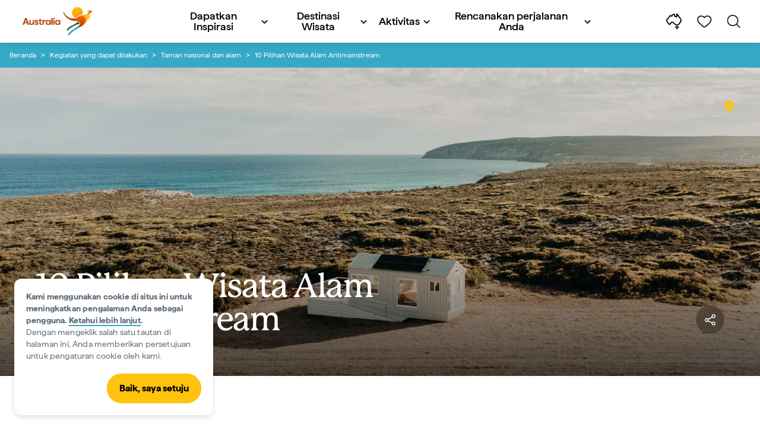

--- FILE ---
content_type: text/html;charset=utf-8
request_url: https://www.australia.com/id-id/things-to-do/nature-and-national-parks/best-nature-escapes-australia.html
body_size: 39295
content:

<!DOCTYPE HTML>
<html lang="id-ID">
<head>

    <!-- Early CSP nonce bootstrap (Adobe Launch focused) -->
    
    
	<meta http-equiv="content-type" content="text/html; charset=UTF-8"/>
	<meta name="viewport" content="width=device-width, initial-scale=1.0, maximum-scale=2.0, user-scalable=yes"/>
	<meta name="apple-mobile-web-app-capable" content="yes"/>
	<meta http-equiv="X-UA-Compatible" content="IE=edge"/>
	<!-- Remove this meta tag or handle caching in server response -->
	
	
	<script>
// akam-sw.js install script version 1.3.6
"serviceWorker"in navigator&&"find"in[]&&function(){var e=new Promise(function(e){"complete"===document.readyState||!1?e():(window.addEventListener("load",function(){e()}),setTimeout(function(){"complete"!==document.readyState&&e()},1e4))}),n=window.akamServiceWorkerInvoked,r="1.3.6";if(n)aka3pmLog("akam-setup already invoked");else{window.akamServiceWorkerInvoked=!0,window.aka3pmLog=function(){window.akamServiceWorkerDebug&&console.log.apply(console,arguments)};function o(e){(window.BOOMR_mq=window.BOOMR_mq||[]).push(["addVar",{"sm.sw.s":e,"sm.sw.v":r}])}var i="/akam-sw.js",a=new Map;navigator.serviceWorker.addEventListener("message",function(e){var n,r,o=e.data;if(o.isAka3pm)if(o.command){var i=(n=o.command,(r=a.get(n))&&r.length>0?r.shift():null);i&&i(e.data.response)}else if(o.commandToClient)switch(o.commandToClient){case"enableDebug":window.akamServiceWorkerDebug||(window.akamServiceWorkerDebug=!0,aka3pmLog("Setup script debug enabled via service worker message"),v());break;case"boomerangMQ":o.payload&&(window.BOOMR_mq=window.BOOMR_mq||[]).push(o.payload)}aka3pmLog("akam-sw message: "+JSON.stringify(e.data))});var t=function(e){return new Promise(function(n){var r,o;r=e.command,o=n,a.has(r)||a.set(r,[]),a.get(r).push(o),navigator.serviceWorker.controller&&(e.isAka3pm=!0,navigator.serviceWorker.controller.postMessage(e))})},c=function(e){return t({command:"navTiming",navTiming:e})},s=null,m={},d=function(){var e=i;return s&&(e+="?othersw="+encodeURIComponent(s)),function(e,n){return new Promise(function(r,i){aka3pmLog("Registering service worker with URL: "+e),navigator.serviceWorker.register(e,n).then(function(e){aka3pmLog("ServiceWorker registration successful with scope: ",e.scope),r(e),o(1)}).catch(function(e){aka3pmLog("ServiceWorker registration failed: ",e),o(0),i(e)})})}(e,m)},g=navigator.serviceWorker.__proto__.register;if(navigator.serviceWorker.__proto__.register=function(n,r){return n.includes(i)?g.call(this,n,r):(aka3pmLog("Overriding registration of service worker for: "+n),s=new URL(n,window.location.href),m=r,navigator.serviceWorker.controller?new Promise(function(n,r){var o=navigator.serviceWorker.controller.scriptURL;if(o.includes(i)){var a=encodeURIComponent(s);o.includes(a)?(aka3pmLog("Cancelling registration as we already integrate other SW: "+s),navigator.serviceWorker.getRegistration().then(function(e){n(e)})):e.then(function(){aka3pmLog("Unregistering existing 3pm service worker"),navigator.serviceWorker.getRegistration().then(function(e){e.unregister().then(function(){return d()}).then(function(e){n(e)}).catch(function(e){r(e)})})})}else aka3pmLog("Cancelling registration as we already have akam-sw.js installed"),navigator.serviceWorker.getRegistration().then(function(e){n(e)})}):g.call(this,n,r))},navigator.serviceWorker.controller){var u=navigator.serviceWorker.controller.scriptURL;u.includes("/akam-sw.js")||u.includes("/akam-sw-preprod.js")||u.includes("/threepm-sw.js")||(aka3pmLog("Detected existing service worker. Removing and re-adding inside akam-sw.js"),s=new URL(u,window.location.href),e.then(function(){navigator.serviceWorker.getRegistration().then(function(e){m={scope:e.scope},e.unregister(),d()})}))}else e.then(function(){window.akamServiceWorkerPreprod&&(i="/akam-sw-preprod.js"),d()});if(window.performance){var w=window.performance.timing,l=w.responseEnd-w.responseStart;c(l)}e.then(function(){t({command:"pageLoad"})});var k=!1;function v(){window.akamServiceWorkerDebug&&!k&&(k=!0,aka3pmLog("Initializing debug functions at window scope"),window.aka3pmInjectSwPolicy=function(e){return t({command:"updatePolicy",policy:e})},window.aka3pmDisableInjectedPolicy=function(){return t({command:"disableInjectedPolicy"})},window.aka3pmDeleteInjectedPolicy=function(){return t({command:"deleteInjectedPolicy"})},window.aka3pmGetStateAsync=function(){return t({command:"getState"})},window.aka3pmDumpState=function(){aka3pmGetStateAsync().then(function(e){aka3pmLog(JSON.stringify(e,null,"\t"))})},window.aka3pmInjectTiming=function(e){return c(e)},window.aka3pmUpdatePolicyFromNetwork=function(){return t({command:"pullPolicyFromNetwork"})})}v()}}();</script>
<script defer="defer" type="text/javascript" src="https://rum.hlx.page/.rum/@adobe/helix-rum-js@%5E2/dist/micro.js" data-routing="env=prod,tier=publish,ams=Tourism Australia Global" integrity="" crossorigin="anonymous" data-enhancer-version="" data-enhancer-hash=""></script>
<link rel="icon" type="image/png" href="/etc.clientlibs/settings/wcm/designs/tourismaustralia/clientlibs/resources/images/icons/favicon-48.png"/>
	<link rel="shortcut icon" type="image/png" href="/etc.clientlibs/settings/wcm/designs/tourismaustralia/clientlibs/resources/images/icons/favicon-48.png"/>

	<!--icon for a single webpage -->
	<link rel="apple-touch-icon" type="image/png" href="/etc.clientlibs/settings/wcm/designs/common/clientlibs/resources/imgs/icons/apple-touch-icon-180x180.png"/>

	<!--multiple icons for different device resolutions -->
	<link rel="apple-touch-icon" type="image/png" href="/etc.clientlibs/settings/wcm/designs/common/clientlibs/resources/imgs/icons/apple-touch-icon-152x152.png" sizes="152x152"/>
	<link rel="apple-touch-icon" type="image/png" href="/etc.clientlibs/settings/wcm/designs/common/clientlibs/resources/imgs/icons/apple-touch-icon-167x167.png" sizes="167x167"/>
	<link rel="apple-touch-icon" type="image/png" href="/etc.clientlibs/settings/wcm/designs/common/clientlibs/resources/imgs/icons/apple-touch-icon-180x180.png" sizes="180x180"/>

	<meta name="msapplication-TileColor" content="#FFFFFF"/>
	<meta name="msapplication-TileImage" content="/etc.clientlibs/settings/wcm/designs/common/clientlibs/resources/imgs/icons/apple-touch-icon-152x152.png"/>


	
	<meta name="template" content="ausarticle"/>
	<meta property="keywords" content=" || Tourism Australia"/>


	<meta name="description" content="Wisata alam mungkin sudah biasa. Tidakkah Anda ingin mencoba beberapa wisata alam antimainstream di Australia? Cek di sini dan mulai petualangan Anda."/>
	<meta property="og:description" content="Wisata alam mungkin sudah biasa. Tidakkah Anda ingin mencoba beberapa wisata alam antimainstream di Australia? Cek di sini dan mulai petualangan Anda."/>

	<meta property="contentType" content="Article"/>
	<meta property="contentFormat" content="List - Article"/>
	<meta property="journeyStage" content="Explore"/>
	<meta property="demandDriver" content="World Class Beauty and Natural Environments"/>
	<meta property="interests" content="Nature and Wildlife"/>
	<meta property="interestType" content="Nature"/>
	<meta property="specificInterests" content="Camping,Natural Attractions"/>
	
	
	
	
	
	
	
	
	
	
	
	
	
	
	
	
	
	
	

	<meta property="og:title" content="10 Pilihan Wisata Alam Antimainstream - Tourism Australia – Tourism Australia"/>
	<title>10 Pilihan Wisata Alam Antimainstream - Tourism Australia – Tourism Australia</title>
<meta name="title" content="10 Pilihan Wisata Alam Antimainstream - Tourism Australia – Tourism Australia"/>


	<!-- Custom Meta Tags -->
	

	<meta property="og:type" content="website"/>
	<meta property="og:site_name" content="australia.com"/>
	<meta property="og:url" content="https://www.australia.com/id-id/things-to-do/nature-and-national-parks/best-nature-escapes-australia.html"/>

	<meta property="og:image" content="https://www.australia.com/content/dam/digital/australia-com/images/south-australia/eyre-peninsula/sunny-eyre-way-yambara-sa.jpg"/>


	<meta name="DC.Creator" content="Tourism Australia"/>
	<meta name="DC.Title" content="10 Pilihan Wisata Alam Antimainstream - Tourism Australia – Tourism Australia"/>
	<meta name="DC.Description" content="Wisata alam mungkin sudah biasa. Tidakkah Anda ingin mencoba beberapa wisata alam antimainstream di Australia? Cek di sini dan mulai petualangan Anda."/>
	<meta name="DC.Date" content="2023-11-15"/>
	<meta name="DC.Type" content="text"/>
	<meta name="id" content="id_id_things-to-do_nature-and-national-parks_best-nature-escapes-australia"/>
	<meta name="category-id" content=" || Tourism Australia"/>
    
	
	<link rel="canonical" href="https://www.australia.com/id-id/things-to-do/nature-and-national-parks/best-nature-escapes-australia.html"/>
	

	
	<link rel="alternate" hreflang="en-AU" href="https://www.australia.com/en/things-to-do/nature-and-national-parks/best-nature-escapes-australia.html"/>
	<link rel="alternate" hreflang="x-default" href="https://www.australia.com/en/things-to-do/nature-and-national-parks/best-nature-escapes-australia.html"/>
	

	<link rel="alternate" hreflang="en-NZ" href="https://www.australia.com/en-nz/things-to-do/nature-and-national-parks/best-nature-escapes-australia.html"/>
	
	
	

	<link rel="alternate" hreflang="en-US" href="https://www.australia.com/en-us/things-to-do/nature-and-national-parks/best-nature-escapes-australia.html"/>
	
	
	

	<link rel="alternate" hreflang="en-CA" href="https://www.australia.com/en-ca/things-to-do/nature-and-national-parks/best-nature-escapes-australia.html"/>
	
	
	

	<link rel="alternate" hreflang="en-GB" href="https://www.australia.com/en-gb/things-to-do/nature-and-national-parks/best-nature-escapes-australia.html"/>
	
	
	

	<link rel="alternate" hreflang="en-IN" href="https://www.australia.com/en-in/things-to-do/nature-and-national-parks/best-nature-escapes-australia.html"/>
	
	
	

	<link rel="alternate" hreflang="en-MY" href="https://www.australia.com/en-my/things-to-do/nature-and-national-parks/best-nature-escapes-australia.html"/>
	
	
	

	<link rel="alternate" hreflang="en-SG" href="https://www.australia.com/en-sg/things-to-do/nature-and-national-parks/best-nature-escapes-australia.html"/>
	
	
	

	<link rel="alternate" hreflang="id-ID" href="https://www.australia.com/id-id/things-to-do/nature-and-national-parks/best-nature-escapes-australia.html"/>
	
	
	

	<link rel="alternate" hreflang="vi-VN" href="https://www.australia.com/vi-vn/things-to-do/nature-and-national-parks/best-nature-escapes-australia.html"/>
	
	
	

	<link rel="alternate" hreflang="de-DE" href="https://www.australia.com/de-de/things-to-do/nature-and-national-parks/best-nature-escapes-australia.html"/>
	
	
	

	<link rel="alternate" hreflang="fr-FR" href="https://www.australia.com/fr-fr/things-to-do/nature-and-national-parks/best-nature-escapes-australia.html"/>
	
	
	

	<link rel="alternate" hreflang="it-IT" href="https://www.australia.com/it-it/things-to-do/nature-and-national-parks/best-nature-escapes-australia.html"/>
	
	
	

	<link rel="alternate" hreflang="ja-JP" href="https://www.australia.com/ja-jp/things-to-do/nature-and-national-parks/best-nature-escapes-australia.html"/>
	
	
	

	<link rel="alternate" hreflang="ko-KR" href="https://www.australia.com/ko-kr/things-to-do/nature-and-national-parks/best-nature-escapes-australia.html"/>
	
	
	

	<link rel="alternate" hreflang="zh-HK" href="https://www.australia.com/zh-hk/things-to-do/nature-and-national-parks/best-nature-escapes-australia.html"/>
	
	
	

	<link rel="alternate" hreflang="zh-TW" href="https://www.australia.com/zh-tw/things-to-do/nature-and-national-parks/best-nature-escapes-australia.html"/>
	
	
	

	
	
	
	<link rel="alternate" hreflang="zh-CN" href="https://www.australia.cn/zh-cn/things-to-do/nature-and-national-parks/best-nature-escapes-australia.html"/>


	

	

    <!-- Early CSP nonce bootstrap: only apply nonce to Adobe Launch inserted scripts -->
    
    
	
    
<link rel="stylesheet" href="/etc.clientlibs/common/clientlibs/core-clientlib-base.min.ACSHASH68afd0ae080acda4ba7d42f4050b6b0b.css" type="text/css">



	<!--Load CSS for editable & static template, Loading all React clientlibs if not authored -->
	
		
    
<link rel="stylesheet" href="/etc.clientlibs/tourismaustralia-react/clientlibs.min.ACSHASH49b7545f452127b4d09d97fbfbda1436.css" type="text/css">



		
    
<link rel="stylesheet" href="/etc.clientlibs/tourismaustralia-react/clientlibs/vendor.min.ACSHASHc7a89d4c75f9f93b18df28014f26b76d.css" type="text/css">



	

	<!-- when option is selected but it's not no react -->
	
	
	
	
	
	
	
		
    
<link rel="stylesheet" href="/etc.clientlibs/commonv2/clientlibs/latin.min.ACSHASHc9d0520598162187052934facdb3469a.css" type="text/css">



		
		
		
    
<link rel="stylesheet" href="/etc.clientlibs/tourismaustraliaV2/clientlibs/latin.min.ACSHASHe7f901cda39021cd65a1ac8585b49621.css" type="text/css">



	


<!-- CSP nonce bootstrap moved earlier -->




	


	







    
<!-- Below script tag defines the schema for structured data to improve SEO.  -->

	

	
	
		
	<script type="application/ld+json">
		{
"@context":"https://schema.org/",
"@type":"BreadcrumbList",
"itemListElement":[
{
"@type":"ListItem",
"position":"1",
"name":"Beranda",
"item":"https://www.australia.com/id-id.html"
},
{
"@type":"ListItem",
"position":"2",
"name":"Kegiatan yang dapat dilakukan",
"item":"https://www.australia.com/id-id/things-to-do.html"
},
{
"@type":"ListItem",
"position":"3",
"name":"Taman nasional dan alam",
"item":"https://www.australia.com/id-id/things-to-do/nature-and-national-parks.html"
},
{
"@type":"ListItem",
"position":"4",
"name":"10 Pilihan Wisata Alam Antimainstream",
"item":"https://www.australia.com/id-id/things-to-do/nature-and-national-parks/best-nature-escapes-australia.html"
}
]
}
	</script>

	


	
	
    
    <script src="https://assets.adobedtm.com/e9f334e5fe74/644fd9f5d4bc/launch-08439fa78d32.min.js"></script>

    
    
    
    

	<div id="secured-page" data-secured-page="false"></div>
	

<script>(window.BOOMR_mq=window.BOOMR_mq||[]).push(["addVar",{"rua.upush":"false","rua.cpush":"true","rua.upre":"false","rua.cpre":"true","rua.uprl":"false","rua.cprl":"false","rua.cprf":"false","rua.trans":"SJ-d0d4ad1c-a88b-400a-ad81-f112b8591215","rua.cook":"false","rua.ims":"false","rua.ufprl":"false","rua.cfprl":"true","rua.isuxp":"false","rua.texp":"norulematch","rua.ceh":"false","rua.ueh":"false","rua.ieh.st":"0"}]);</script>
                              <script>!function(a){var e="https://s.go-mpulse.net/boomerang/",t="addEventListener";if("False"=="True")a.BOOMR_config=a.BOOMR_config||{},a.BOOMR_config.PageParams=a.BOOMR_config.PageParams||{},a.BOOMR_config.PageParams.pci=!0,e="https://s2.go-mpulse.net/boomerang/";if(window.BOOMR_API_key="WJJLC-F9NBM-566W3-SR6P4-WV4G9",function(){function n(e){a.BOOMR_onload=e&&e.timeStamp||(new Date).getTime()}if(!a.BOOMR||!a.BOOMR.version&&!a.BOOMR.snippetExecuted){a.BOOMR=a.BOOMR||{},a.BOOMR.snippetExecuted=!0;var i,_,o,r=document.createElement("iframe");if(a[t])a[t]("load",n,!1);else if(a.attachEvent)a.attachEvent("onload",n);r.src="javascript:void(0)",r.title="",r.role="presentation",(r.frameElement||r).style.cssText="width:0;height:0;border:0;display:none;",o=document.getElementsByTagName("script")[0],o.parentNode.insertBefore(r,o);try{_=r.contentWindow.document}catch(O){i=document.domain,r.src="javascript:var d=document.open();d.domain='"+i+"';void(0);",_=r.contentWindow.document}_.open()._l=function(){var a=this.createElement("script");if(i)this.domain=i;a.id="boomr-if-as",a.src=e+"WJJLC-F9NBM-566W3-SR6P4-WV4G9",BOOMR_lstart=(new Date).getTime(),this.body.appendChild(a)},_.write("<bo"+'dy onload="document._l();">'),_.close()}}(),"".length>0)if(a&&"performance"in a&&a.performance&&"function"==typeof a.performance.setResourceTimingBufferSize)a.performance.setResourceTimingBufferSize();!function(){if(BOOMR=a.BOOMR||{},BOOMR.plugins=BOOMR.plugins||{},!BOOMR.plugins.AK){var e="true"=="true"?1:0,t="",n="aokn3ryxblapk2i2kpfq-f-6d9c69471-clientnsv4-s.akamaihd.net",i="false"=="true"?2:1,_={"ak.v":"39","ak.cp":"662850","ak.ai":parseInt("215010",10),"ak.ol":"0","ak.cr":10,"ak.ipv":4,"ak.proto":"h2","ak.rid":"3c81f575","ak.r":44093,"ak.a2":e,"ak.m":"dsca","ak.n":"essl","ak.bpcip":"3.148.221.0","ak.cport":46084,"ak.gh":"23.33.28.138","ak.quicv":"","ak.tlsv":"tls1.3","ak.0rtt":"","ak.0rtt.ed":"","ak.csrc":"-","ak.acc":"","ak.t":"1763333067","ak.ak":"hOBiQwZUYzCg5VSAfCLimQ==iXWmyRgYtmuPWQCz2vXvRcnFd7ejrF3dfdiXMK3lWt3NvvnZl4TpC+yG1XlLc1OIiD+nTojGBSrgbWxt+Y+l5TPzln/[base64]/jzEnupsxWi9zirp4hBQOxVgR/cR2bR10VepFxb1A06tx5xNM3kADoixFSjtp4ctvtPfB3JyzH61t11m0oInoWX+/uJp4l3Zz7PP+Qul04XyxGqxk=","ak.pv":"360","ak.dpoabenc":"","ak.tf":i};if(""!==t)_["ak.ruds"]=t;var o={i:!1,av:function(e){var t="http.initiator";if(e&&(!e[t]||"spa_hard"===e[t]))_["ak.feo"]=void 0!==a.aFeoApplied?1:0,BOOMR.addVar(_)},rv:function(){var a=["ak.bpcip","ak.cport","ak.cr","ak.csrc","ak.gh","ak.ipv","ak.m","ak.n","ak.ol","ak.proto","ak.quicv","ak.tlsv","ak.0rtt","ak.0rtt.ed","ak.r","ak.acc","ak.t","ak.tf"];BOOMR.removeVar(a)}};BOOMR.plugins.AK={akVars:_,akDNSPreFetchDomain:n,init:function(){if(!o.i){var a=BOOMR.subscribe;a("before_beacon",o.av,null,null),a("onbeacon",o.rv,null,null),o.i=!0}return this},is_complete:function(){return!0}}}}()}(window);</script></head>
<body class="site-australia ausarticle global page basicpage" id="ausarticle-ebeb897f75">




	




	



	<div class="site-wrapper l-overflow-x-hidden blue" data-ta-data-layer-init>
	





















<script>
    if (window.errorPage) document.querySelector('body').classList.add('error-404');
</script>

<header id="main-header">
    <div id="nav-main-header" class="header megamenu">

        
        <div class="accessibility-links">
            <a tabindex="1" class="sr-only vis-focusable" href="#main-content">Lewati ke konten</a>
            <a tabindex="2" class="sr-only vis-focusable" href="#main-footer">Lewati ke navigasi footer</a>
        </div>
        

        
            
        

        
        <div class="noticeBar">
    

    
</div>

        

        
        <div class="navigation">
		
		









<!-- START OF NEW TA NAVIGATION -->
<div id="_navigation" data-v2-enabled="enabled" class="navigation" data-ceddl-component-info='{ &quot;componentId&quot;: &quot;navigationV2&quot;, &quot;componentName&quot;: &quot;Navigation V2&quot; }'>
	<div id="dt-header">

		<!-- START OF FIXED SEARCH OVERLAY SCREEN -->
		<div id="dt-search">
			<a href="#" id="dt-search-close">
				<img alt="Tutup menu navigasi" src="/etc.clientlibs/tourismaustralia/clientlibs/resources/images/navigation/v3/dt-icon-close.svg"/>
			</a>
			<div id="dt-search-content">
				<form action="/id-id/search.html" data-search-action-url="/bin/australia/getSearchSuggestions" class="dt-search-form" autocomplete="off" data-search-results-page="/content/australia/id_id/search.html">
					<div class="dt-search-input">
						<div href="#" class="dt-search-icon">
							<img alt="Lakukan pencarian" src="/etc.clientlibs/tourismaustralia/clientlibs/resources/images/navigation/v3/dt-icon-search.svg"/>
						</div>
						<input name="q" type="text" id="dt-search-input-field-desktop" placeholder="Search"/>
						<a href="#" id="dt-search-clear" data-ceddl-trigger="click" data-ceddl-event-info='{&quot;eventName&quot;: &quot;linkClickv2&quot; , &quot;linkText&quot; : &quot;Clear Search&quot; , &quot;section&quot; : &quot;Search&quot; , &quot;linkUrl&quot; : &quot;&quot; }'>
							<img alt="clear search" src="/etc.clientlibs/tourismaustralia/clientlibs/resources/images/navigation/v3/dt-icon-search-clear.svg"/>
						</a>
					</div>
				</form>
				<div class="dt-search-results-container d-none" data-popular-search-available="available-false">

						<p id="dt-search-results-title"></p>

						<ul id="dt-search-results">
							
						</ul>
				</div>
			</div>
			<div class="dt-mobile-footer-search _footer_text">

				

			</div>
		</div>
		<!-- END OF FIXED SEARCH OVERLAY SCREEN -->

		<!-- START OF DESKTOP MENU BAR -->
		<nav class="dt-navbar">
			<a href="#" id="dt-navbar-mobile-toggle" type="button" class="_level1_0" data-nav-level="1" data-ceddl-trigger="click" data-ceddl-event-info='{&quot;eventName&quot;: &quot;linkClickv2&quot; , &quot;level1Txt&quot; : &quot;mobile menu&quot; , &quot;icon&quot; : &quot;mobile-icon&quot; , &quot;linkUrl&quot; : &quot;&quot; , &quot;level1LnkPos&quot; : &quot;1&quot; }'>
				<div class="dt-mobile-icon-menu">
					<div class="dt-mobile-icon">
						<img aria-label="search" src="/etc.clientlibs/tourismaustralia/clientlibs/resources/images/navigation/v3/dt-icon-search-menu.svg"/>
					</div>
				</div>
				<div class="dt-mobile-icon-back">
					<div class="dt-mobile-icon">
						<img src="/etc.clientlibs/tourismaustralia/clientlibs/resources/images/navigation/v3/dt-icon-chevron-left.svg" alt="Kembali ke menu utama"/>
					</div>
					<span class="dt-mobile-icon-label">Back</span>
				</div>
				<div class="dt-mobile-icon-close">
					<div class="dt-mobile-icon">
						<img src="/etc.clientlibs/tourismaustralia/clientlibs/resources/images/navigation/v3/dt-icon-close.svg" alt="Tutup menu navigasi"/>
					</div>
				</div>
			</a>

			<a class="dt-navbar-brand _level1_0" href="/id-id" data-ceddl-trigger="click" data-nav-level="1" data-ceddl-event-info='{"eventName":"linkClickv2", "level1Txt":"Logo", "icon":"Logo", "level1Url": "/id-id" , "level1LnkPos" : "2" }'>
				<img src="/etc.clientlibs/tourismaustralia/clientlibs/resources/images/header/v3/aus-logo-menu.svg" alt="Australia" title="Australia" class="dt-navbar-brand-icon" width="95" height="48"/>


			</a>

			<div id="dt-navbar-menu-desktop">
				<ul class="dt-navbar-nav">
					
						
							
	<li class="dt-nav-item">
		<a class="dt-nav-link _level1_1" href="#" role="button" data-dt-dropdown="dapatkan-inspirasi" data-ceddl-trigger="click" data-nav-level="1" data-ceddl-event-info='{"eventName" : "linkClickv2" , "level1Txt" : "Dapatkan Inspirasi", "level1Url": ""  }'>
			Dapatkan Inspirasi
			<img src="/etc.clientlibs/tourismaustralia/clientlibs/resources/images/navigation/v3/dt-icon-chevron-down.svg" class="dt-icon-chevron-down" alt="Tampilkan pilihan menu"/>
		</a>
	</li>

						
						
					
						
							
	<li class="dt-nav-item">
		<a class="dt-nav-link _level1_1" href="#" role="button" data-dt-dropdown="destinasi-wisata" data-ceddl-trigger="click" data-nav-level="1" data-ceddl-event-info='{"eventName" : "linkClickv2" , "level1Txt" : "Destinasi Wisata", "level1Url": ""  }'>
			Destinasi Wisata
			<img src="/etc.clientlibs/tourismaustralia/clientlibs/resources/images/navigation/v3/dt-icon-chevron-down.svg" class="dt-icon-chevron-down" alt="Tampilkan pilihan menu"/>
		</a>
	</li>

						
						
					
						
							
	<li class="dt-nav-item">
		<a class="dt-nav-link _level1_1" href="#" role="button" data-dt-dropdown="aktivitas" data-ceddl-trigger="click" data-nav-level="1" data-ceddl-event-info='{"eventName" : "linkClickv2" , "level1Txt" : "Aktivitas", "level1Url": ""  }'>
			Aktivitas
			<img src="/etc.clientlibs/tourismaustralia/clientlibs/resources/images/navigation/v3/dt-icon-chevron-down.svg" class="dt-icon-chevron-down" alt="Tampilkan pilihan menu"/>
		</a>
	</li>

						
						
					
						
							
	<li class="dt-nav-item">
		<a class="dt-nav-link _level1_1" href="#" role="button" data-dt-dropdown="rencanakan-perjalanan-anda" data-ceddl-trigger="click" data-nav-level="1" data-ceddl-event-info='{"eventName" : "linkClickv2" , "level1Txt" : "Rencanakan perjalanan Anda", "level1Url": ""  }'>
			Rencanakan perjalanan Anda
			<img src="/etc.clientlibs/tourismaustralia/clientlibs/resources/images/navigation/v3/dt-icon-chevron-down.svg" class="dt-icon-chevron-down" alt="Tampilkan pilihan menu"/>
		</a>
	</li>

						
						
					

				</ul>
			</div>

			<div class="dt-navbar-icons _profile-available-true">
				

	<a href="/id-id/explore.html" class="dt-icon dt-icon-map _level1_2" data-nav-level="1" data-ceddl-trigger="click" data-ceddl-event-info='{"eventName": "linkClickv2" , "icon" : "map" , "level1Url" : "/content/australia/id_id/explore.html", "level1Text" : "Explore" }'>
		<img aria-label="explore map" src="/etc.clientlibs/tourismaustralia/clientlibs/resources/images/navigation/v3/dt-icon-map.svg"/>
	</a>

	

	<span id="ta-common-favourites-header">
		<a href="/id-id/wishlist.html" data-nav-level="1" class="dt-icon dt-icon-heart ta-header-icons _level1_2" data-ceddl-trigger="click" data-ceddl-event-info='{"eventName": "linkClickv2" , "icon" : "wishlist" , "level1Url" : "/content/australia/id_id/wishlist.html" , "level1Text" : "wishlist"}'>
			<img src="/etc.clientlibs/tourismaustralia/clientlibs/resources/images/navigation/v3/dt-icon-heart.svg" alt="favourite-icon"/>
			<span class="dt-icon-count my-trip-count" style="display:none"></span>
		</a>
	</span>
	<a href="#" id="dt-icon-search-open" class="dt-icon _level1_2" data-nav-level="1" data-ceddl-trigger="click" data-ceddl-event-info='{&quot;eventName&quot;: &quot;linkClickv2&quot; ,&quot;icon&quot; : &quot;search&quot; , &quot;level1Url&quot; : &quot;&quot; , &quot;level1Text&quot; : &quot;search&quot; }'>
		<img aria-label="search" src="/etc.clientlibs/tourismaustralia/clientlibs/resources/images/navigation/v3/dt-icon-search.svg"/>
	</a>




			</div>
		</nav>
		<!-- END OF DESKTOP MENU BAR -->

		<!-- START OF MOBILE MENU -->
		<nav id="dt-navbar-menu-mobile">
			<div id="dt-search-form-mobile">
				<div class="dt-search-input">
					<div class="dt-search-icon">
						<img src="/etc.clientlibs/tourismaustralia/clientlibs/resources/images/navigation/v3/dt-icon-search.svg" alt="Lakukan pencarian"/>
					</div>
					<input type="text" id="dt-search-input-field-mobile" placeholder="Search"/>
				</div>
			</div>

			<ul class="dt-navbar-nav">
				<!-- top level nav items -->
				
					
						
	<li class="dt-nav-item">
		<a class="dt-nav-link 0" href="#" role="button" data-dt-dropdown="dapatkan-inspirasi" data-nav-level="1" data-ceddl-trigger="click" data-ceddl-event-info='{"eventName" : "linkClickv2" ,  "level1Txt" : "Dapatkan Inspirasi", "level1Url": ""  }'>
			<span>Dapatkan Inspirasi</span>
			<img src="/etc.clientlibs/tourismaustralia/clientlibs/resources/images/navigation/v3/dt-icon-chevron-right.svg" class="dt-mobile-icon-chevron-right" alt="Tampilkan pilihan menu"/>
		</a>
	</li>

					
					
				
					
						
	<li class="dt-nav-item">
		<a class="dt-nav-link 0" href="#" role="button" data-dt-dropdown="destinasi-wisata" data-nav-level="1" data-ceddl-trigger="click" data-ceddl-event-info='{"eventName" : "linkClickv2" ,  "level1Txt" : "Destinasi Wisata", "level1Url": ""  }'>
			<span>Destinasi Wisata</span>
			<img src="/etc.clientlibs/tourismaustralia/clientlibs/resources/images/navigation/v3/dt-icon-chevron-right.svg" class="dt-mobile-icon-chevron-right" alt="Tampilkan pilihan menu"/>
		</a>
	</li>

					
					
				
					
						
	<li class="dt-nav-item">
		<a class="dt-nav-link 0" href="#" role="button" data-dt-dropdown="aktivitas" data-nav-level="1" data-ceddl-trigger="click" data-ceddl-event-info='{"eventName" : "linkClickv2" ,  "level1Txt" : "Aktivitas", "level1Url": ""  }'>
			<span>Aktivitas</span>
			<img src="/etc.clientlibs/tourismaustralia/clientlibs/resources/images/navigation/v3/dt-icon-chevron-right.svg" class="dt-mobile-icon-chevron-right" alt="Tampilkan pilihan menu"/>
		</a>
	</li>

					
					
				
					
						
	<li class="dt-nav-item">
		<a class="dt-nav-link 0" href="#" role="button" data-dt-dropdown="rencanakan-perjalanan-anda" data-nav-level="1" data-ceddl-trigger="click" data-ceddl-event-info='{"eventName" : "linkClickv2" ,  "level1Txt" : "Rencanakan perjalanan Anda", "level1Url": ""  }'>
			<span>Rencanakan perjalanan Anda</span>
			<img src="/etc.clientlibs/tourismaustralia/clientlibs/resources/images/navigation/v3/dt-icon-chevron-right.svg" class="dt-mobile-icon-chevron-right" alt="Tampilkan pilihan menu"/>
		</a>
	</li>

					
					
				

				<li class="dt-nav-item _profile-available-true">
					<a class="dt-nav-link" href="/id-id/explore.html" role="button" data-nav-level="1" data-ceddl-trigger="click" data-ceddl-event-info='{&quot;eventName&quot;:&quot;linkClickv2&quot;, &quot;linkText&quot;:&quot;Favourites Page&quot;, &quot;linkUrl&quot;: &quot;&quot;}'>
						Explore
					</a>
				</li>
				

			</ul>
			<div class="dt-mobile-footer-copy _footer_text">

				

			</div>

		</nav>
		<!-- END OF MOBILE MENU -->

		<div id="dt-dropdown-menu-wrapper">

			
				

					<div class="dt-dropdown-menu" data-dt-active-submenu="dapatkan-inspirasi-0" data-dt-dropdown="dapatkan-inspirasi">
						<div class="dt-dropdown-bg"></div>

						<div class="dt-submenu-buttons-wrapper">
							<div class="dt-submenu-buttons-overflow">
								<button type="button" class="dt-overflow-scroll-btn dt-overflow-scroll-left">
								  <span>
									<img src="/etc.clientlibs/tourismaustralia/clientlibs/resources/images/navigation/v3/dt-icon-chevron-right.svg" alt="Tampilkan pilihan menu"/>
								  </span>
								</button>
								<button type="button" class="dt-overflow-scroll-btn dt-overflow-scroll-right">
								  <span>
									<img src="/etc.clientlibs/tourismaustralia/clientlibs/resources/images/navigation/v3/dt-icon-chevron-right.svg" alt="Tampilkan pilihan menu"/>
								  </span>
								</button>
									<!-- categories -->
									
							</div>
						</div>

						<!-- top level nav items -->
						
								<div class="dt-submenu-content" data-dt-submenu="dapatkan-inspirasi-0" data-level-index="0">
									

										
										
											<a href="/id-id/travel-inspiration/australia-recommends-best-places-to-visit.html" class="mega-menu-tile" data-nav-level="2" data-ceddl-trigger="click" data-ceddl-event-info='{"eventName":"linkClickv2",
											   "level1LnkPos" : "" ,
											   "level2LnkPos" : "" ,
											   "imgAltText" : "Aerial view of Clarkes Beach, Byron Bay, New South Wales © Tourism Australia" ,
											   "imgUrl" : "/content/australia/id_id/travel-inspiration/australia-recommends-best-places-to-visit/jcr:content/image.adapt.800.HIGH.jpg",
											   "level1Txt" : "Dapatkan Inspirasi" ,
											   "level1Url" : "" ,
											   "level2Txt" : "Rekomendasi Australia",
											   "level2Url": "/content/australia/id_id/travel-inspiration/australia-recommends-best-places-to-visit.html"}'>
										
											<picture>
												<img class="blur-up lazyload" data-src="/content/australia/id_id/travel-inspiration/australia-recommends-best-places-to-visit/jcr:content/image.adapt.800.HIGH.jpg" src="/content/australia/id_id/travel-inspiration/australia-recommends-best-places-to-visit/_jcr_content/image.adapt.10.HIGH.jpg" alt="Aerial view of Clarkes Beach, Byron Bay, New South Wales © Tourism Australia" title="Aerial view of Clarkes Beach, Byron Bay, New South Wales © Tourism Australia"/>
											</picture>
										<div class="mega-menu-tile-title">
											<p>Rekomendasi Australia</p>
										</div>
									</a>
									

										
										
											<a href="/id-id/travel-inspiration.html" class="mega-menu-tile" data-nav-level="2" data-ceddl-trigger="click" data-ceddl-event-info='{"eventName":"linkClickv2",
											   "level1LnkPos" : "" ,
											   "level2LnkPos" : "" ,
											   "imgAltText" : "Dreamtime Dive and Snorkel, Cairns, Queensland © Tourism Australia" ,
											   "imgUrl" : "/content/australia/id_id/travel-inspiration/jcr:content/image.adapt.800.HIGH.jpg",
											   "level1Txt" : "Dapatkan Inspirasi" ,
											   "level1Url" : "" ,
											   "level2Txt" : "Dapatkan Inspirasi",
											   "level2Url": "/content/australia/id_id/travel-inspiration.html"}'>
										
											<picture>
												<img class="blur-up lazyload" data-src="/content/australia/id_id/travel-inspiration/jcr:content/image.adapt.800.HIGH.jpg" src="/content/australia/id_id/travel-inspiration/_jcr_content/image.adapt.10.HIGH.jpg" alt="Dreamtime Dive and Snorkel, Cairns, Queensland © Tourism Australia" title="Dreamtime Dive and Snorkel, Cairns, Queensland © Tourism Australia"/>
											</picture>
										<div class="mega-menu-tile-title">
											<p>Dapatkan Inspirasi</p>
										</div>
									</a>
									

										
										
											<a href="/id-id/discover-your-australia.html#/start" class="mega-menu-tile" data-nav-level="2" data-ceddl-trigger="click" data-ceddl-event-info='{"eventName":"linkClickv2",
											   "level1LnkPos" : "" ,
											   "level2LnkPos" : "" ,
											   "imgAltText" : "Twelve Apostles, Great Ocean Road, Victoria © Tourism Australia" ,
											   "imgUrl" : "/content/australia/id_id/discover-your-australia/jcr:content/image.adapt.800.HIGH.jpg",
											   "level1Txt" : "Dapatkan Inspirasi" ,
											   "level1Url" : "" ,
											   "level2Txt" : "Jelajahi Australia Anda",
											   "level2Url": "/content/australia/id_id/discover-your-australia.html#/start"}'>
										
											<picture>
												<img class="blur-up lazyload" data-src="/content/australia/id_id/discover-your-australia/jcr:content/image.adapt.800.HIGH.jpg" src="/content/australia/id_id/discover-your-australia/_jcr_content/image.adapt.10.HIGH.jpg" alt="Twelve Apostles, Great Ocean Road, Victoria © Tourism Australia" title="Twelve Apostles, Great Ocean Road, Victoria © Tourism Australia"/>
											</picture>
										<div class="mega-menu-tile-title">
											<p>Jelajahi Australia Anda</p>
										</div>
									</a>
									

										
										
											<a href="/id-id/deals-and-travel-packages.html" class="mega-menu-tile" data-nav-level="2" data-ceddl-trigger="click" data-ceddl-event-info='{"eventName":"linkClickv2",
											   "level1LnkPos" : "" ,
											   "level2LnkPos" : "" ,
											   "imgAltText" : "Camel Train at Stockton Beach, Port Stephens, NSW © Tourism Australia" ,
											   "imgUrl" : "/content/australia/id_id/deals-and-travel-packages/jcr:content/image.adapt.800.HIGH.jpg",
											   "level1Txt" : "Dapatkan Inspirasi" ,
											   "level1Url" : "" ,
											   "level2Txt" : "Penawaran terbaik",
											   "level2Url": "/content/australia/id_id/deals-and-travel-packages.html"}'>
										
											<picture>
												<img class="blur-up lazyload" data-src="/content/australia/id_id/deals-and-travel-packages/jcr:content/image.adapt.800.HIGH.jpg" src="/content/australia/id_id/deals-and-travel-packages/_jcr_content/image.adapt.10.HIGH.jpg" alt="Camel Train at Stockton Beach, Port Stephens, NSW © Tourism Australia" title="Camel Train at Stockton Beach, Port Stephens, NSW © Tourism Australia"/>
											</picture>
										<div class="mega-menu-tile-title">
											<p>Penawaran terbaik</p>
										</div>
									</a>
									



										


								</div>
						
					</div>
				
			
				

					<div class="dt-dropdown-menu" data-dt-active-submenu="destinasi-wisata-0" data-dt-dropdown="destinasi-wisata">
						<div class="dt-dropdown-bg"></div>

						<div class="dt-submenu-buttons-wrapper">
							<div class="dt-submenu-buttons-overflow">
								<button type="button" class="dt-overflow-scroll-btn dt-overflow-scroll-left">
								  <span>
									<img src="/etc.clientlibs/tourismaustralia/clientlibs/resources/images/navigation/v3/dt-icon-chevron-right.svg" alt="Tampilkan pilihan menu"/>
								  </span>
								</button>
								<button type="button" class="dt-overflow-scroll-btn dt-overflow-scroll-right">
								  <span>
									<img src="/etc.clientlibs/tourismaustralia/clientlibs/resources/images/navigation/v3/dt-icon-chevron-right.svg" alt="Tampilkan pilihan menu"/>
								  </span>
								</button>
									<!-- categories -->
									<div class="dt-submenu-buttons">
										
											<a href="#" class="dt-submenu-button" data-dt-submenu="destinasi-wisata-0" data-dt-index="0" data-ceddl-trigger="click" data-nav-level="2" data-ceddl-event-info='{"eventName":"linkClickv2", "level2LnkPos" : "0" , "level1Txt" : "Destinasi Wisata" , "level1Url" : "" , "level2Txt" : "Kota", "level2Url": ""}'>
												Kota
											</a>
										
											<a href="#" class="dt-submenu-button" data-dt-submenu="destinasi-wisata-1" data-dt-index="1" data-ceddl-trigger="click" data-nav-level="2" data-ceddl-event-info='{"eventName":"linkClickv2", "level2LnkPos" : "1" , "level1Txt" : "Destinasi Wisata" , "level1Url" : "" , "level2Txt" : "Negara Bagian", "level2Url": ""}'>
												Negara Bagian
											</a>
										
											<a href="#" class="dt-submenu-button" data-dt-submenu="destinasi-wisata-2" data-dt-index="2" data-ceddl-trigger="click" data-nav-level="2" data-ceddl-event-info='{"eventName":"linkClickv2", "level2LnkPos" : "2" , "level1Txt" : "Destinasi Wisata" , "level1Url" : "" , "level2Txt" : "Pantai", "level2Url": ""}'>
												Pantai
											</a>
										
											<a href="#" class="dt-submenu-button" data-dt-submenu="destinasi-wisata-3" data-dt-index="3" data-ceddl-trigger="click" data-nav-level="2" data-ceddl-event-info='{"eventName":"linkClickv2", "level2LnkPos" : "3" , "level1Txt" : "Destinasi Wisata" , "level1Url" : "" , "level2Txt" : "Pulau", "level2Url": ""}'>
												Pulau
											</a>
										
											<a href="#" class="dt-submenu-button" data-dt-submenu="destinasi-wisata-4" data-dt-index="4" data-ceddl-trigger="click" data-nav-level="2" data-ceddl-event-info='{"eventName":"linkClickv2", "level2LnkPos" : "4" , "level1Txt" : "Destinasi Wisata" , "level1Url" : "" , "level2Txt" : "Pedesaan", "level2Url": ""}'>
												Pedesaan
											</a>
										
											<a href="#" class="dt-submenu-button" data-dt-submenu="destinasi-wisata-5" data-dt-index="5" data-ceddl-trigger="click" data-nav-level="2" data-ceddl-event-info='{"eventName":"linkClickv2", "level2LnkPos" : "5" , "level1Txt" : "Destinasi Wisata" , "level1Url" : "" , "level2Txt" : "Outback", "level2Url": ""}'>
												Outback
											</a>
										
											<a href="#" class="dt-submenu-button" data-dt-submenu="destinasi-wisata-6" data-dt-index="6" data-ceddl-trigger="click" data-nav-level="2" data-ceddl-event-info='{"eventName":"linkClickv2", "level2LnkPos" : "6" , "level1Txt" : "Destinasi Wisata" , "level1Url" : "" , "level2Txt" : "Alam", "level2Url": ""}'>
												Alam
											</a>
										
									</div>
							</div>
						</div>

						<!-- top level nav items -->
						
								<div class="dt-submenu-content" data-dt-submenu="destinasi-wisata-0" data-level-index="0">
									

										
											<a href="/id-id/places/sydney-and-surrounds/guide-to-sydney.html" class="mega-menu-tile" data-ceddl-trigger="click" data-nav-level="3" data-ceddl-event-info='{"eventName":"linkClickv2",
											   "level3LnkPos" : "",
											   "imgAltText" : "Jacarandas dan Sydney Harbour saat matahari terbenam, Sydney, NSW © Destination NSW" ,
											   "imgUrl" : "/content/australia/id_id/places/sydney-and-surrounds/guide-to-sydney/jcr:content/image.adapt.800.HIGH.jpg",
											   "level1Txt" : "Destinasi Wisata" ,
											   "level1Url" : "" ,
											   "level2Txt" : "Kota",
											   "level2Url": "" ,
											   "level3Txt" : "Sydney",
											   "level3Url": "/content/australia/id_id/places/sydney-and-surrounds/guide-to-sydney.html"}'>
										
										
											<picture>
												<img class="blur-up lazyload" data-src="/content/australia/id_id/places/sydney-and-surrounds/guide-to-sydney/jcr:content/image.adapt.800.HIGH.jpg" src="/content/australia/id_id/places/sydney-and-surrounds/guide-to-sydney/_jcr_content/image.adapt.10.HIGH.jpg" alt="Jacarandas dan Sydney Harbour saat matahari terbenam, Sydney, NSW © Destination NSW" title="Jacarandas dan Sydney Harbour saat matahari terbenam, Sydney, NSW © Destination NSW"/>
											</picture>
										<div class="mega-menu-tile-title">
											<p>Sydney</p>
										</div>
									</a>
									

										
											<a href="/id-id/places/melbourne-and-surrounds/guide-to-melbourne.html" class="mega-menu-tile" data-ceddl-trigger="click" data-nav-level="3" data-ceddl-event-info='{"eventName":"linkClickv2",
											   "level3LnkPos" : "",
											   "imgAltText" : "Melbourne, Victoria © Ray Captures" ,
											   "imgUrl" : "/content/australia/id_id/places/melbourne-and-surrounds/guide-to-melbourne/jcr:content/image.adapt.800.HIGH.jpg",
											   "level1Txt" : "Destinasi Wisata" ,
											   "level1Url" : "" ,
											   "level2Txt" : "Kota",
											   "level2Url": "" ,
											   "level3Txt" : "Melbourne",
											   "level3Url": "/content/australia/id_id/places/melbourne-and-surrounds/guide-to-melbourne.html"}'>
										
										
											<picture>
												<img class="blur-up lazyload" data-src="/content/australia/id_id/places/melbourne-and-surrounds/guide-to-melbourne/jcr:content/image.adapt.800.HIGH.jpg" src="/content/australia/id_id/places/melbourne-and-surrounds/guide-to-melbourne/_jcr_content/image.adapt.10.HIGH.jpg" alt="Melbourne, Victoria © Ray Captures" title="Melbourne, Victoria © Ray Captures"/>
											</picture>
										<div class="mega-menu-tile-title">
											<p>Melbourne</p>
										</div>
									</a>
									

										
											<a href="/id-id/places/brisbane-and-surrounds/guide-to-brisbane.html" class="mega-menu-tile" data-ceddl-trigger="click" data-nav-level="3" data-ceddl-event-info='{"eventName":"linkClickv2",
											   "level3LnkPos" : "",
											   "imgAltText" : "Kangaroo Point picnic, Brisbane, QLD © Brisbane Marketing" ,
											   "imgUrl" : "/content/australia/id_id/places/brisbane-and-surrounds/guide-to-brisbane/jcr:content/image.adapt.800.HIGH.jpg",
											   "level1Txt" : "Destinasi Wisata" ,
											   "level1Url" : "" ,
											   "level2Txt" : "Kota",
											   "level2Url": "" ,
											   "level3Txt" : "Brisbane",
											   "level3Url": "/content/australia/id_id/places/brisbane-and-surrounds/guide-to-brisbane.html"}'>
										
										
											<picture>
												<img class="blur-up lazyload" data-src="/content/australia/id_id/places/brisbane-and-surrounds/guide-to-brisbane/jcr:content/image.adapt.800.HIGH.jpg" src="/content/australia/id_id/places/brisbane-and-surrounds/guide-to-brisbane/_jcr_content/image.adapt.10.HIGH.jpg" alt="Kangaroo Point picnic, Brisbane, QLD © Brisbane Marketing" title="Kangaroo Point picnic, Brisbane, QLD © Brisbane Marketing"/>
											</picture>
										<div class="mega-menu-tile-title">
											<p>Brisbane</p>
										</div>
									</a>
									

										
											<a href="/id-id/places/perth-and-surrounds/guide-to-perth.html" class="mega-menu-tile" data-ceddl-trigger="click" data-nav-level="3" data-ceddl-event-info='{"eventName":"linkClickv2",
											   "level3LnkPos" : "",
											   "imgAltText" : "Elizabeth Quay, Perth, WA © Tourism Australia" ,
											   "imgUrl" : "/content/australia/id_id/places/perth-and-surrounds/guide-to-perth/jcr:content/image.adapt.800.HIGH.jpg",
											   "level1Txt" : "Destinasi Wisata" ,
											   "level1Url" : "" ,
											   "level2Txt" : "Kota",
											   "level2Url": "" ,
											   "level3Txt" : "Perth",
											   "level3Url": "/content/australia/id_id/places/perth-and-surrounds/guide-to-perth.html"}'>
										
										
											<picture>
												<img class="blur-up lazyload" data-src="/content/australia/id_id/places/perth-and-surrounds/guide-to-perth/jcr:content/image.adapt.800.HIGH.jpg" src="/content/australia/id_id/places/perth-and-surrounds/guide-to-perth/_jcr_content/image.adapt.10.HIGH.jpg" alt="Elizabeth Quay, Perth, WA © Tourism Australia" title="Elizabeth Quay, Perth, WA © Tourism Australia"/>
											</picture>
										<div class="mega-menu-tile-title">
											<p>Perth</p>
										</div>
									</a>
									

										
											<a href="/id-id/places/gold-coast-and-surrounds/guide-to-the-gold-coast.html" class="mega-menu-tile" data-ceddl-trigger="click" data-nav-level="3" data-ceddl-event-info='{"eventName":"linkClickv2",
											   "level3LnkPos" : "",
											   "imgAltText" : "Gold Coast, Queensland © Tourism Australia" ,
											   "imgUrl" : "/content/australia/id_id/places/gold-coast-and-surrounds/guide-to-the-gold-coast/jcr:content/image.adapt.800.HIGH.jpg",
											   "level1Txt" : "Destinasi Wisata" ,
											   "level1Url" : "" ,
											   "level2Txt" : "Kota",
											   "level2Url": "" ,
											   "level3Txt" : "Gold Coast",
											   "level3Url": "/content/australia/id_id/places/gold-coast-and-surrounds/guide-to-the-gold-coast.html"}'>
										
										
											<picture>
												<img class="blur-up lazyload" data-src="/content/australia/id_id/places/gold-coast-and-surrounds/guide-to-the-gold-coast/jcr:content/image.adapt.800.HIGH.jpg" src="/content/australia/id_id/places/gold-coast-and-surrounds/guide-to-the-gold-coast/_jcr_content/image.adapt.10.HIGH.jpg" alt="Gold Coast, Queensland © Tourism Australia" title="Gold Coast, Queensland © Tourism Australia"/>
											</picture>
										<div class="mega-menu-tile-title">
											<p>Gold Coast</p>
										</div>
									</a>
									

										
											<a href="/id-id/places/adelaide-and-surrounds/guide-to-adelaide.html" class="mega-menu-tile" data-ceddl-trigger="click" data-nav-level="3" data-ceddl-event-info='{"eventName":"linkClickv2",
											   "level3LnkPos" : "",
											   "imgAltText" : "Mia Margarita, Adelaide, SA © South Australian Tourism Commission" ,
											   "imgUrl" : "/content/australia/id_id/places/adelaide-and-surrounds/guide-to-adelaide/jcr:content/image.adapt.800.HIGH.jpg",
											   "level1Txt" : "Destinasi Wisata" ,
											   "level1Url" : "" ,
											   "level2Txt" : "Kota",
											   "level2Url": "" ,
											   "level3Txt" : "Adelaide",
											   "level3Url": "/content/australia/id_id/places/adelaide-and-surrounds/guide-to-adelaide.html"}'>
										
										
											<picture>
												<img class="blur-up lazyload" data-src="/content/australia/id_id/places/adelaide-and-surrounds/guide-to-adelaide/jcr:content/image.adapt.800.HIGH.jpg" src="/content/australia/id_id/places/adelaide-and-surrounds/guide-to-adelaide/_jcr_content/image.adapt.10.HIGH.jpg" alt="Mia Margarita, Adelaide, SA © South Australian Tourism Commission" title="Mia Margarita, Adelaide, SA © South Australian Tourism Commission"/>
											</picture>
										<div class="mega-menu-tile-title">
											<p>Adelaide</p>
										</div>
									</a>
									

										
											<a href="/id-id/places/cairns-and-surrounds/guide-to-cairns.html" class="mega-menu-tile" data-ceddl-trigger="click" data-nav-level="3" data-ceddl-event-info='{"eventName":"linkClickv2",
											   "level3LnkPos" : "",
											   "imgAltText" : "Riley Resort di Cairns City, Queensland © Tourism Australia" ,
											   "imgUrl" : "/content/australia/id_id/places/cairns-and-surrounds/guide-to-cairns/jcr:content/image.adapt.800.HIGH.jpg",
											   "level1Txt" : "Destinasi Wisata" ,
											   "level1Url" : "" ,
											   "level2Txt" : "Kota",
											   "level2Url": "" ,
											   "level3Txt" : "Cairns",
											   "level3Url": "/content/australia/id_id/places/cairns-and-surrounds/guide-to-cairns.html"}'>
										
										
											<picture>
												<img class="blur-up lazyload" data-src="/content/australia/id_id/places/cairns-and-surrounds/guide-to-cairns/jcr:content/image.adapt.800.HIGH.jpg" src="/content/australia/id_id/places/cairns-and-surrounds/guide-to-cairns/_jcr_content/image.adapt.10.HIGH.jpg" alt="Riley Resort di Cairns City, Queensland © Tourism Australia" title="Riley Resort di Cairns City, Queensland © Tourism Australia"/>
											</picture>
										<div class="mega-menu-tile-title">
											<p>Cairns</p>
										</div>
									</a>
									

										
											<a href="/id-id/places/darwin-and-surrounds/guide-to-darwin.html" class="mega-menu-tile" data-ceddl-trigger="click" data-nav-level="3" data-ceddl-event-info='{"eventName":"linkClickv2",
											   "level3LnkPos" : "",
											   "imgAltText" : "Darwin, Northern Territory © Tourism Australia" ,
											   "imgUrl" : "/content/australia/id_id/places/darwin-and-surrounds/guide-to-darwin/jcr:content/image.adapt.800.HIGH.jpg",
											   "level1Txt" : "Destinasi Wisata" ,
											   "level1Url" : "" ,
											   "level2Txt" : "Kota",
											   "level2Url": "" ,
											   "level3Txt" : "Darwin",
											   "level3Url": "/content/australia/id_id/places/darwin-and-surrounds/guide-to-darwin.html"}'>
										
										
											<picture>
												<img class="blur-up lazyload" data-src="/content/australia/id_id/places/darwin-and-surrounds/guide-to-darwin/jcr:content/image.adapt.800.HIGH.jpg" src="/content/australia/id_id/places/darwin-and-surrounds/guide-to-darwin/_jcr_content/image.adapt.10.HIGH.jpg" alt="Darwin, Northern Territory © Tourism Australia" title="Darwin, Northern Territory © Tourism Australia"/>
											</picture>
										<div class="mega-menu-tile-title">
											<p>Darwin</p>
										</div>
									</a>
									

										
											<a href="/id-id/places/hobart-and-surrounds/guide-to-hobart.html" class="mega-menu-tile" data-ceddl-trigger="click" data-nav-level="3" data-ceddl-event-info='{"eventName":"linkClickv2",
											   "level3LnkPos" : "",
											   "imgAltText" : "Perahu biru mengapung di perairan tenang Hobart Harbour di Hobart, Tasmania © Adam Gibson" ,
											   "imgUrl" : "/content/australia/id_id/places/hobart-and-surrounds/guide-to-hobart/jcr:content/image.adapt.800.HIGH.jpg",
											   "level1Txt" : "Destinasi Wisata" ,
											   "level1Url" : "" ,
											   "level2Txt" : "Kota",
											   "level2Url": "" ,
											   "level3Txt" : "Hobart",
											   "level3Url": "/content/australia/id_id/places/hobart-and-surrounds/guide-to-hobart.html"}'>
										
										
											<picture>
												<img class="blur-up lazyload" data-src="/content/australia/id_id/places/hobart-and-surrounds/guide-to-hobart/jcr:content/image.adapt.800.HIGH.jpg" src="/content/australia/id_id/places/hobart-and-surrounds/guide-to-hobart/_jcr_content/image.adapt.10.HIGH.jpg" alt="Perahu biru mengapung di perairan tenang Hobart Harbour di Hobart, Tasmania © Adam Gibson" title="Perahu biru mengapung di perairan tenang Hobart Harbour di Hobart, Tasmania © Adam Gibson"/>
											</picture>
										<div class="mega-menu-tile-title">
											<p>Hobart</p>
										</div>
									</a>
									

										
											<a href="/id-id/places/canberra-and-surrounds/guide-to-canberra.html" class="mega-menu-tile" data-ceddl-trigger="click" data-nav-level="3" data-ceddl-event-info='{"eventName":"linkClickv2",
											   "level3LnkPos" : "",
											   "imgAltText" : "Canberra, ACT © Tourism Australia" ,
											   "imgUrl" : "/content/australia/id_id/places/canberra-and-surrounds/guide-to-canberra/jcr:content/image.adapt.800.HIGH.jpg",
											   "level1Txt" : "Destinasi Wisata" ,
											   "level1Url" : "" ,
											   "level2Txt" : "Kota",
											   "level2Url": "" ,
											   "level3Txt" : "Canberra",
											   "level3Url": "/content/australia/id_id/places/canberra-and-surrounds/guide-to-canberra.html"}'>
										
										
											<picture>
												<img class="blur-up lazyload" data-src="/content/australia/id_id/places/canberra-and-surrounds/guide-to-canberra/jcr:content/image.adapt.800.HIGH.jpg" src="/content/australia/id_id/places/canberra-and-surrounds/guide-to-canberra/_jcr_content/image.adapt.10.HIGH.jpg" alt="Canberra, ACT © Tourism Australia" title="Canberra, ACT © Tourism Australia"/>
											</picture>
										<div class="mega-menu-tile-title">
											<p>Canberra</p>
										</div>
									</a>
									



										<a href="/id-id/places.html" class="mega-menu-tile" data-ceddl-trigger="click" data-nav-level="3" data-ceddl-event-info='{&#34;eventName&#34;:&#34;linkClickv2&#34;, &#34;level1Txt&#34; : &#34;Destinasi Wisata&#34; , &#34;level1Url&#34; : &#34;&#34; , &#34;level2Txt&#34; : &#34;Kota&#34;, &#34;level2Url&#34;: &#34;&#34; , &#34;level3Txt&#34; : &#34;Lihat selengkapnya&#34;, &#34;level3Url&#34;: &#34;/content/australia/id_id/places.html&#34;}'>
											<div class="mega-menu-tile-title mega-menu-tile-more">
												<div class="dt-icon-button">
													<img src="/etc.clientlibs/tourismaustralia/clientlibs/resources/images/navigation/v3/dt-icon-arrow-right.svg" alt="Lihat selengkapnya"/>
												</div>
												<p>Lihat selengkapnya</p>
											</div>
										</a>


								</div>
						
								<div class="dt-submenu-content" data-dt-submenu="destinasi-wisata-1" data-level-index="1">
									

										
											<a href="/id-id/places/australian-capital-territory.html" class="mega-menu-tile" data-ceddl-trigger="click" data-nav-level="3" data-ceddl-event-info='{"eventName":"linkClickv2",
											   "level3LnkPos" : "",
											   "imgAltText" : "Canberra, ACT © Damian Breach for VisitCanberra" ,
											   "imgUrl" : "/content/australia/id_id/places/australian-capital-territory/jcr:content/image.adapt.800.HIGH.jpg",
											   "level1Txt" : "Destinasi Wisata" ,
											   "level1Url" : "" ,
											   "level2Txt" : "Negara Bagian",
											   "level2Url": "" ,
											   "level3Txt" : "Australian Capital Territory",
											   "level3Url": "/content/australia/id_id/places/australian-capital-territory.html"}'>
										
										
											<picture>
												<img class="blur-up lazyload" data-src="/content/australia/id_id/places/australian-capital-territory/jcr:content/image.adapt.800.HIGH.jpg" src="/content/australia/id_id/places/australian-capital-territory/_jcr_content/image.adapt.10.HIGH.jpg" alt="Canberra, ACT © Damian Breach for VisitCanberra" title="Canberra, ACT © Damian Breach for VisitCanberra"/>
											</picture>
										<div class="mega-menu-tile-title">
											<p>Australian Capital Territory</p>
										</div>
									</a>
									

										
											<a href="/id-id/places/new-south-wales.html" class="mega-menu-tile" data-ceddl-trigger="click" data-nav-level="3" data-ceddl-event-info='{"eventName":"linkClickv2",
											   "level3LnkPos" : "",
											   "imgAltText" : "Bondi, Sydney, NSW © Georges Antoni and Ken Butti" ,
											   "imgUrl" : "/content/australia/id_id/places/new-south-wales/jcr:content/image.adapt.800.HIGH.jpg",
											   "level1Txt" : "Destinasi Wisata" ,
											   "level1Url" : "" ,
											   "level2Txt" : "Negara Bagian",
											   "level2Url": "" ,
											   "level3Txt" : "New South Wales",
											   "level3Url": "/content/australia/id_id/places/new-south-wales.html"}'>
										
										
											<picture>
												<img class="blur-up lazyload" data-src="/content/australia/id_id/places/new-south-wales/jcr:content/image.adapt.800.HIGH.jpg" src="/content/australia/id_id/places/new-south-wales/_jcr_content/image.adapt.10.HIGH.jpg" alt="Bondi, Sydney, NSW © Georges Antoni and Ken Butti" title="Bondi, Sydney, NSW © Georges Antoni and Ken Butti"/>
											</picture>
										<div class="mega-menu-tile-title">
											<p>New South Wales</p>
										</div>
									</a>
									

										
											<a href="/id-id/places/northern-territory.html" class="mega-menu-tile" data-ceddl-trigger="click" data-nav-level="3" data-ceddl-event-info='{"eventName":"linkClickv2",
											   "level3LnkPos" : "",
											   "imgAltText" : "West MacDonnell Ranges, NT © Tourism Australia" ,
											   "imgUrl" : "/content/australia/id_id/places/northern-territory/jcr:content/image.adapt.800.HIGH.jpg",
											   "level1Txt" : "Destinasi Wisata" ,
											   "level1Url" : "" ,
											   "level2Txt" : "Negara Bagian",
											   "level2Url": "" ,
											   "level3Txt" : "Northern Territory",
											   "level3Url": "/content/australia/id_id/places/northern-territory.html"}'>
										
										
											<picture>
												<img class="blur-up lazyload" data-src="/content/australia/id_id/places/northern-territory/jcr:content/image.adapt.800.HIGH.jpg" src="/content/australia/id_id/places/northern-territory/_jcr_content/image.adapt.10.HIGH.jpg" alt="West MacDonnell Ranges, NT © Tourism Australia" title="West MacDonnell Ranges, NT © Tourism Australia"/>
											</picture>
										<div class="mega-menu-tile-title">
											<p>Northern Territory</p>
										</div>
									</a>
									

										
											<a href="/id-id/places/queensland.html" class="mega-menu-tile" data-ceddl-trigger="click" data-nav-level="3" data-ceddl-event-info='{"eventName":"linkClickv2",
											   "level3LnkPos" : "",
											   "imgAltText" : "Lizard Island, Great Barrier Reef, QLD © Tourism Australia" ,
											   "imgUrl" : "/content/australia/id_id/places/queensland/jcr:content/image.adapt.800.HIGH.jpg",
											   "level1Txt" : "Destinasi Wisata" ,
											   "level1Url" : "" ,
											   "level2Txt" : "Negara Bagian",
											   "level2Url": "" ,
											   "level3Txt" : "Queensland",
											   "level3Url": "/content/australia/id_id/places/queensland.html"}'>
										
										
											<picture>
												<img class="blur-up lazyload" data-src="/content/australia/id_id/places/queensland/jcr:content/image.adapt.800.HIGH.jpg" src="/content/australia/id_id/places/queensland/_jcr_content/image.adapt.10.HIGH.jpg" alt="Lizard Island, Great Barrier Reef, QLD © Tourism Australia" title="Lizard Island, Great Barrier Reef, QLD © Tourism Australia"/>
											</picture>
										<div class="mega-menu-tile-title">
											<p>Queensland</p>
										</div>
									</a>
									

										
											<a href="/id-id/places/south-australia.html" class="mega-menu-tile" data-ceddl-trigger="click" data-nav-level="3" data-ceddl-event-info='{"eventName":"linkClickv2",
											   "level3LnkPos" : "",
											   "imgAltText" : "Bunyeroo Valley, Flinders Ranges, SA © Ben Goode" ,
											   "imgUrl" : "/content/australia/id_id/places/south-australia/jcr:content/image.adapt.800.HIGH.jpg",
											   "level1Txt" : "Destinasi Wisata" ,
											   "level1Url" : "" ,
											   "level2Txt" : "Negara Bagian",
											   "level2Url": "" ,
											   "level3Txt" : "South Australia",
											   "level3Url": "/content/australia/id_id/places/south-australia.html"}'>
										
										
											<picture>
												<img class="blur-up lazyload" data-src="/content/australia/id_id/places/south-australia/jcr:content/image.adapt.800.HIGH.jpg" src="/content/australia/id_id/places/south-australia/_jcr_content/image.adapt.10.HIGH.jpg" alt="Bunyeroo Valley, Flinders Ranges, SA © Ben Goode" title="Bunyeroo Valley, Flinders Ranges, SA © Ben Goode"/>
											</picture>
										<div class="mega-menu-tile-title">
											<p>South Australia</p>
										</div>
									</a>
									

										
											<a href="/id-id/places/tasmania.html" class="mega-menu-tile" data-ceddl-trigger="click" data-nav-level="3" data-ceddl-event-info='{"eventName":"linkClickv2",
											   "level3LnkPos" : "",
											   "imgAltText" : "Cradle Mountain, Cradle Mountain-Lake St Clair National Park, TAS © Pierre Destribats" ,
											   "imgUrl" : "/content/australia/id_id/places/tasmania/jcr:content/image.adapt.800.HIGH.jpg",
											   "level1Txt" : "Destinasi Wisata" ,
											   "level1Url" : "" ,
											   "level2Txt" : "Negara Bagian",
											   "level2Url": "" ,
											   "level3Txt" : "Tasmania",
											   "level3Url": "/content/australia/id_id/places/tasmania.html"}'>
										
										
											<picture>
												<img class="blur-up lazyload" data-src="/content/australia/id_id/places/tasmania/jcr:content/image.adapt.800.HIGH.jpg" src="/content/australia/id_id/places/tasmania/_jcr_content/image.adapt.10.HIGH.jpg" alt="Cradle Mountain, Cradle Mountain-Lake St Clair National Park, TAS © Pierre Destribats" title="Cradle Mountain, Cradle Mountain-Lake St Clair National Park, TAS © Pierre Destribats"/>
											</picture>
										<div class="mega-menu-tile-title">
											<p>Tasmania</p>
										</div>
									</a>
									

										
											<a href="/id-id/places/victoria.html" class="mega-menu-tile" data-ceddl-trigger="click" data-nav-level="3" data-ceddl-event-info='{"eventName":"linkClickv2",
											   "level3LnkPos" : "",
											   "imgAltText" : "12 Apostles, Great Ocean Road, VIC © Great Ocean Road Tourism / Belinda Van Zanen" ,
											   "imgUrl" : "/content/australia/id_id/places/victoria/jcr:content/image.adapt.800.HIGH.jpg",
											   "level1Txt" : "Destinasi Wisata" ,
											   "level1Url" : "" ,
											   "level2Txt" : "Negara Bagian",
											   "level2Url": "" ,
											   "level3Txt" : "Victoria",
											   "level3Url": "/content/australia/id_id/places/victoria.html"}'>
										
										
											<picture>
												<img class="blur-up lazyload" data-src="/content/australia/id_id/places/victoria/jcr:content/image.adapt.800.HIGH.jpg" src="/content/australia/id_id/places/victoria/_jcr_content/image.adapt.10.HIGH.jpg" alt="12 Apostles, Great Ocean Road, VIC © Great Ocean Road Tourism / Belinda Van Zanen" title="12 Apostles, Great Ocean Road, VIC © Great Ocean Road Tourism / Belinda Van Zanen"/>
											</picture>
										<div class="mega-menu-tile-title">
											<p>Victoria</p>
										</div>
									</a>
									

										
											<a href="/id-id/places/western-australia.html" class="mega-menu-tile" data-ceddl-trigger="click" data-nav-level="3" data-ceddl-event-info='{"eventName":"linkClickv2",
											   "level3LnkPos" : "",
											   "imgAltText" : "Kooljaman di Cape Leveque, WA © Dan Paris " ,
											   "imgUrl" : "/content/australia/id_id/places/western-australia/jcr:content/image.adapt.800.HIGH.jpg",
											   "level1Txt" : "Destinasi Wisata" ,
											   "level1Url" : "" ,
											   "level2Txt" : "Negara Bagian",
											   "level2Url": "" ,
											   "level3Txt" : "Western Australia",
											   "level3Url": "/content/australia/id_id/places/western-australia.html"}'>
										
										
											<picture>
												<img class="blur-up lazyload" data-src="/content/australia/id_id/places/western-australia/jcr:content/image.adapt.800.HIGH.jpg" src="/content/australia/id_id/places/western-australia/_jcr_content/image.adapt.10.HIGH.jpg" alt="Kooljaman di Cape Leveque, WA © Dan Paris " title="Kooljaman di Cape Leveque, WA © Dan Paris "/>
											</picture>
										<div class="mega-menu-tile-title">
											<p>Western Australia</p>
										</div>
									</a>
									

										
											<a href="/id-id/places/external-territories.html" class="mega-menu-tile" data-ceddl-trigger="click" data-nav-level="3" data-ceddl-event-info='{"eventName":"linkClickv2",
											   "level3LnkPos" : "",
											   "imgAltText" : "Pemandangan udara Emily Bay di Norfolk Island © Rose Evans (Norfolk Island Tourism)" ,
											   "imgUrl" : "/content/australia/id_id/places/external-territories/jcr:content/image.adapt.800.HIGH.jpg",
											   "level1Txt" : "Destinasi Wisata" ,
											   "level1Url" : "" ,
											   "level2Txt" : "Negara Bagian",
											   "level2Url": "" ,
											   "level3Txt" : "Wilayah Luar",
											   "level3Url": "/content/australia/id_id/places/external-territories.html"}'>
										
										
											<picture>
												<img class="blur-up lazyload" data-src="/content/australia/id_id/places/external-territories/jcr:content/image.adapt.800.HIGH.jpg" src="/content/australia/id_id/places/external-territories/_jcr_content/image.adapt.10.HIGH.jpg" alt="Pemandangan udara Emily Bay di Norfolk Island © Rose Evans (Norfolk Island Tourism)" title="Pemandangan udara Emily Bay di Norfolk Island © Rose Evans (Norfolk Island Tourism)"/>
											</picture>
										<div class="mega-menu-tile-title">
											<p>Wilayah Luar</p>
										</div>
									</a>
									



										<a href="/id-id/places.html" class="mega-menu-tile" data-ceddl-trigger="click" data-nav-level="3" data-ceddl-event-info='{&#34;eventName&#34;:&#34;linkClickv2&#34;, &#34;level1Txt&#34; : &#34;Destinasi Wisata&#34; , &#34;level1Url&#34; : &#34;&#34; , &#34;level2Txt&#34; : &#34;Negara Bagian&#34;, &#34;level2Url&#34;: &#34;&#34; , &#34;level3Txt&#34; : &#34;Lihat selengkapnya&#34;, &#34;level3Url&#34;: &#34;/content/australia/id_id/places.html&#34;}'>
											<div class="mega-menu-tile-title mega-menu-tile-more">
												<div class="dt-icon-button">
													<img src="/etc.clientlibs/tourismaustralia/clientlibs/resources/images/navigation/v3/dt-icon-arrow-right.svg" alt="Lihat selengkapnya"/>
												</div>
												<p>Lihat selengkapnya</p>
											</div>
										</a>


								</div>
						
								<div class="dt-submenu-content" data-dt-submenu="destinasi-wisata-2" data-level-index="2">
									

										
											<a href="/id-id/places/sydney-and-surrounds/guide-to-bondi.html" class="mega-menu-tile" data-ceddl-trigger="click" data-nav-level="3" data-ceddl-event-info='{"eventName":"linkClickv2",
											   "level3LnkPos" : "",
											   "imgAltText" : "Bondi Beach, Sydney, NSW © Daniel Tran" ,
											   "imgUrl" : "/content/australia/id_id/places/sydney-and-surrounds/guide-to-bondi/jcr:content/image.adapt.800.HIGH.jpg",
											   "level1Txt" : "Destinasi Wisata" ,
											   "level1Url" : "" ,
											   "level2Txt" : "Pantai",
											   "level2Url": "" ,
											   "level3Txt" : "Bondi",
											   "level3Url": "/content/australia/id_id/places/sydney-and-surrounds/guide-to-bondi.html"}'>
										
										
											<picture>
												<img class="blur-up lazyload" data-src="/content/australia/id_id/places/sydney-and-surrounds/guide-to-bondi/jcr:content/image.adapt.800.HIGH.jpg" src="/content/australia/id_id/places/sydney-and-surrounds/guide-to-bondi/_jcr_content/image.adapt.10.HIGH.jpg" alt="Bondi Beach, Sydney, NSW © Daniel Tran" title="Bondi Beach, Sydney, NSW © Daniel Tran"/>
											</picture>
										<div class="mega-menu-tile-title">
											<p>Bondi</p>
										</div>
									</a>
									

										
											<a href="/id-id/places/whitsundays-and-surrounds/guide-to-the-whitsundays.html" class="mega-menu-tile" data-ceddl-trigger="click" data-nav-level="3" data-ceddl-event-info='{"eventName":"linkClickv2",
											   "level3LnkPos" : "",
											   "imgAltText" : "Pemandangan dari udara ke arah Whitehaven Beach dari Hill Inlet di Whitsundays © Tourism and Events Queensland" ,
											   "imgUrl" : "/content/australia/id_id/places/whitsundays-and-surrounds/guide-to-the-whitsundays/jcr:content/image.adapt.800.HIGH.jpg",
											   "level1Txt" : "Destinasi Wisata" ,
											   "level1Url" : "" ,
											   "level2Txt" : "Pantai",
											   "level2Url": "" ,
											   "level3Txt" : "The Whitsundays",
											   "level3Url": "/content/australia/id_id/places/whitsundays-and-surrounds/guide-to-the-whitsundays.html"}'>
										
										
											<picture>
												<img class="blur-up lazyload" data-src="/content/australia/id_id/places/whitsundays-and-surrounds/guide-to-the-whitsundays/jcr:content/image.adapt.800.HIGH.jpg" src="/content/australia/id_id/places/whitsundays-and-surrounds/guide-to-the-whitsundays/_jcr_content/image.adapt.10.HIGH.jpg" alt="Pemandangan dari udara ke arah Whitehaven Beach dari Hill Inlet di Whitsundays © Tourism and Events Queensland" title="Pemandangan dari udara ke arah Whitehaven Beach dari Hill Inlet di Whitsundays © Tourism and Events Queensland"/>
											</picture>
										<div class="mega-menu-tile-title">
											<p>The Whitsundays</p>
										</div>
									</a>
									

										
											<a href="/id-id/places/perth-and-surrounds/guide-to-esperance.html" class="mega-menu-tile" data-ceddl-trigger="click" data-nav-level="3" data-ceddl-event-info='{"eventName":"linkClickv2",
											   "level3LnkPos" : "",
											   "imgAltText" : "Kanguru, Lucky Bay, Cape Le Grand National Park, WA © Tourism Western Australia" ,
											   "imgUrl" : "/content/australia/id_id/places/perth-and-surrounds/guide-to-esperance/jcr:content/image.adapt.800.HIGH.jpg",
											   "level1Txt" : "Destinasi Wisata" ,
											   "level1Url" : "" ,
											   "level2Txt" : "Pantai",
											   "level2Url": "" ,
											   "level3Txt" : "Esperance",
											   "level3Url": "/content/australia/id_id/places/perth-and-surrounds/guide-to-esperance.html"}'>
										
										
											<picture>
												<img class="blur-up lazyload" data-src="/content/australia/id_id/places/perth-and-surrounds/guide-to-esperance/jcr:content/image.adapt.800.HIGH.jpg" src="/content/australia/id_id/places/perth-and-surrounds/guide-to-esperance/_jcr_content/image.adapt.10.HIGH.jpg" alt="Kanguru, Lucky Bay, Cape Le Grand National Park, WA © Tourism Western Australia" title="Kanguru, Lucky Bay, Cape Le Grand National Park, WA © Tourism Western Australia"/>
											</picture>
										<div class="mega-menu-tile-title">
											<p>Esperance</p>
										</div>
									</a>
									

										
											<a href="/id-id/places/melbourne-and-surrounds/guide-to-the-mornington-peninsula.html" class="mega-menu-tile" data-ceddl-trigger="click" data-nav-level="3" data-ceddl-event-info='{"eventName":"linkClickv2",
											   "level3LnkPos" : "",
											   "imgAltText" : "Pt. Leo Estate, Mornington Peninsula, Victoria © Visit Victoria" ,
											   "imgUrl" : "/content/australia/id_id/places/melbourne-and-surrounds/guide-to-the-mornington-peninsula/jcr:content/image.adapt.800.HIGH.jpg",
											   "level1Txt" : "Destinasi Wisata" ,
											   "level1Url" : "" ,
											   "level2Txt" : "Pantai",
											   "level2Url": "" ,
											   "level3Txt" : "Mornington Peninsula",
											   "level3Url": "/content/australia/id_id/places/melbourne-and-surrounds/guide-to-the-mornington-peninsula.html"}'>
										
										
											<picture>
												<img class="blur-up lazyload" data-src="/content/australia/id_id/places/melbourne-and-surrounds/guide-to-the-mornington-peninsula/jcr:content/image.adapt.800.HIGH.jpg" src="/content/australia/id_id/places/melbourne-and-surrounds/guide-to-the-mornington-peninsula/_jcr_content/image.adapt.10.HIGH.jpg" alt="Pt. Leo Estate, Mornington Peninsula, Victoria © Visit Victoria" title="Pt. Leo Estate, Mornington Peninsula, Victoria © Visit Victoria"/>
											</picture>
										<div class="mega-menu-tile-title">
											<p>Mornington Peninsula</p>
										</div>
									</a>
									

										
											<a href="/id-id/places/brisbane-and-surrounds/guide-to-noosa.html" class="mega-menu-tile" data-ceddl-trigger="click" data-nav-level="3" data-ceddl-event-info='{"eventName":"linkClickv2",
											   "level3LnkPos" : "",
											   "imgAltText" : "Paddleboarding, Noosa, QLD © Tourism and Events Queensland" ,
											   "imgUrl" : "/content/australia/id_id/places/brisbane-and-surrounds/guide-to-noosa/jcr:content/image.adapt.800.HIGH.jpg",
											   "level1Txt" : "Destinasi Wisata" ,
											   "level1Url" : "" ,
											   "level2Txt" : "Pantai",
											   "level2Url": "" ,
											   "level3Txt" : "Noosa",
											   "level3Url": "/content/australia/id_id/places/brisbane-and-surrounds/guide-to-noosa.html"}'>
										
										
											<picture>
												<img class="blur-up lazyload" data-src="/content/australia/id_id/places/brisbane-and-surrounds/guide-to-noosa/jcr:content/image.adapt.800.HIGH.jpg" src="/content/australia/id_id/places/brisbane-and-surrounds/guide-to-noosa/_jcr_content/image.adapt.10.HIGH.jpg" alt="Paddleboarding, Noosa, QLD © Tourism and Events Queensland" title="Paddleboarding, Noosa, QLD © Tourism and Events Queensland"/>
											</picture>
										<div class="mega-menu-tile-title">
											<p>Noosa</p>
										</div>
									</a>
									

										
											<a href="/id-id/places/canberra-and-surrounds/guide-to-jervis-bay.html" class="mega-menu-tile" data-ceddl-trigger="click" data-nav-level="3" data-ceddl-event-info='{"eventName":"linkClickv2",
											   "level3LnkPos" : "",
											   "imgAltText" : "Hyams Beach, Jervis Bay, NSW © Jordan Robins" ,
											   "imgUrl" : "/content/australia/id_id/places/canberra-and-surrounds/guide-to-jervis-bay/jcr:content/image.adapt.800.HIGH.jpg",
											   "level1Txt" : "Destinasi Wisata" ,
											   "level1Url" : "" ,
											   "level2Txt" : "Pantai",
											   "level2Url": "" ,
											   "level3Txt" : "Jervis Bay",
											   "level3Url": "/content/australia/id_id/places/canberra-and-surrounds/guide-to-jervis-bay.html"}'>
										
										
											<picture>
												<img class="blur-up lazyload" data-src="/content/australia/id_id/places/canberra-and-surrounds/guide-to-jervis-bay/jcr:content/image.adapt.800.HIGH.jpg" src="/content/australia/id_id/places/canberra-and-surrounds/guide-to-jervis-bay/_jcr_content/image.adapt.10.HIGH.jpg" alt="Hyams Beach, Jervis Bay, NSW © Jordan Robins" title="Hyams Beach, Jervis Bay, NSW © Jordan Robins"/>
											</picture>
										<div class="mega-menu-tile-title">
											<p>Jervis Bay</p>
										</div>
									</a>
									

										
											<a href="/id-id/places/cairns-and-surrounds/guide-to-port-douglas.html" class="mega-menu-tile" data-ceddl-trigger="click" data-nav-level="3" data-ceddl-event-info='{"eventName":"linkClickv2",
											   "level3LnkPos" : "",
											   "imgAltText" : "Thala Beach, Port Douglas, QLD © Tourism Port Douglas and Daintree" ,
											   "imgUrl" : "/content/australia/id_id/places/cairns-and-surrounds/guide-to-port-douglas/jcr:content/image.adapt.800.HIGH.jpg",
											   "level1Txt" : "Destinasi Wisata" ,
											   "level1Url" : "" ,
											   "level2Txt" : "Pantai",
											   "level2Url": "" ,
											   "level3Txt" : "Port Douglas",
											   "level3Url": "/content/australia/id_id/places/cairns-and-surrounds/guide-to-port-douglas.html"}'>
										
										
											<picture>
												<img class="blur-up lazyload" data-src="/content/australia/id_id/places/cairns-and-surrounds/guide-to-port-douglas/jcr:content/image.adapt.800.HIGH.jpg" src="/content/australia/id_id/places/cairns-and-surrounds/guide-to-port-douglas/_jcr_content/image.adapt.10.HIGH.jpg" alt="Thala Beach, Port Douglas, QLD © Tourism Port Douglas and Daintree" title="Thala Beach, Port Douglas, QLD © Tourism Port Douglas and Daintree"/>
											</picture>
										<div class="mega-menu-tile-title">
											<p>Port Douglas</p>
										</div>
									</a>
									

										
											<a href="/id-id/places/sydney-and-surrounds/guide-to-byron-bay.html" class="mega-menu-tile" data-ceddl-trigger="click" data-nav-level="3" data-ceddl-event-info='{"eventName":"linkClickv2",
											   "level3LnkPos" : "",
											   "imgAltText" : "Cape Byron Lighthouse, Byron Bay, NSW © Destination NSW" ,
											   "imgUrl" : "/content/australia/id_id/places/sydney-and-surrounds/guide-to-byron-bay/jcr:content/image.adapt.800.HIGH.jpg",
											   "level1Txt" : "Destinasi Wisata" ,
											   "level1Url" : "" ,
											   "level2Txt" : "Pantai",
											   "level2Url": "" ,
											   "level3Txt" : "Byron Bay",
											   "level3Url": "/content/australia/id_id/places/sydney-and-surrounds/guide-to-byron-bay.html"}'>
										
										
											<picture>
												<img class="blur-up lazyload" data-src="/content/australia/id_id/places/sydney-and-surrounds/guide-to-byron-bay/jcr:content/image.adapt.800.HIGH.jpg" src="/content/australia/id_id/places/sydney-and-surrounds/guide-to-byron-bay/_jcr_content/image.adapt.10.HIGH.jpg" alt="Cape Byron Lighthouse, Byron Bay, NSW © Destination NSW" title="Cape Byron Lighthouse, Byron Bay, NSW © Destination NSW"/>
											</picture>
										<div class="mega-menu-tile-title">
											<p>Byron Bay</p>
										</div>
									</a>
									

										
											<a href="/id-id/places/perth-and-surrounds/guide-to-ningaloo-reef.html" class="mega-menu-tile" data-ceddl-trigger="click" data-nav-level="3" data-ceddl-event-info='{"eventName":"linkClickv2",
											   "level3LnkPos" : "",
											   "imgAltText" : "Berenang dengan hiu paus di Ningaloo Reef © Tourism Western Australia" ,
											   "imgUrl" : "/content/australia/id_id/places/perth-and-surrounds/guide-to-ningaloo-reef/jcr:content/image.adapt.800.HIGH.jpg",
											   "level1Txt" : "Destinasi Wisata" ,
											   "level1Url" : "" ,
											   "level2Txt" : "Pantai",
											   "level2Url": "" ,
											   "level3Txt" : "Ningaloo Reef",
											   "level3Url": "/content/australia/id_id/places/perth-and-surrounds/guide-to-ningaloo-reef.html"}'>
										
										
											<picture>
												<img class="blur-up lazyload" data-src="/content/australia/id_id/places/perth-and-surrounds/guide-to-ningaloo-reef/jcr:content/image.adapt.800.HIGH.jpg" src="/content/australia/id_id/places/perth-and-surrounds/guide-to-ningaloo-reef/_jcr_content/image.adapt.10.HIGH.jpg" alt="Berenang dengan hiu paus di Ningaloo Reef © Tourism Western Australia" title="Berenang dengan hiu paus di Ningaloo Reef © Tourism Western Australia"/>
											</picture>
										<div class="mega-menu-tile-title">
											<p>Ningaloo Reef</p>
										</div>
									</a>
									

										
											<a href="/id-id/places/whitsundays-and-surrounds/guide-to-airlie-beach.html" class="mega-menu-tile" data-ceddl-trigger="click" data-nav-level="3" data-ceddl-event-info='{"eventName":"linkClickv2",
											   "level3LnkPos" : "",
											   "imgAltText" : "Airlie Beach, Whitsunday Coast, QLD © Tourism Whitsunday" ,
											   "imgUrl" : "/content/australia/id_id/places/whitsundays-and-surrounds/guide-to-airlie-beach/jcr:content/image.adapt.800.HIGH.jpg",
											   "level1Txt" : "Destinasi Wisata" ,
											   "level1Url" : "" ,
											   "level2Txt" : "Pantai",
											   "level2Url": "" ,
											   "level3Txt" : "Airlie Beach",
											   "level3Url": "/content/australia/id_id/places/whitsundays-and-surrounds/guide-to-airlie-beach.html"}'>
										
										
											<picture>
												<img class="blur-up lazyload" data-src="/content/australia/id_id/places/whitsundays-and-surrounds/guide-to-airlie-beach/jcr:content/image.adapt.800.HIGH.jpg" src="/content/australia/id_id/places/whitsundays-and-surrounds/guide-to-airlie-beach/_jcr_content/image.adapt.10.HIGH.jpg" alt="Airlie Beach, Whitsunday Coast, QLD © Tourism Whitsunday" title="Airlie Beach, Whitsunday Coast, QLD © Tourism Whitsunday"/>
											</picture>
										<div class="mega-menu-tile-title">
											<p>Airlie Beach</p>
										</div>
									</a>
									



										<a href="/id-id/things-to-do/beaches-and-islands.html" class="mega-menu-tile" data-ceddl-trigger="click" data-nav-level="3" data-ceddl-event-info='{&#34;eventName&#34;:&#34;linkClickv2&#34;, &#34;level1Txt&#34; : &#34;Destinasi Wisata&#34; , &#34;level1Url&#34; : &#34;&#34; , &#34;level2Txt&#34; : &#34;Pantai&#34;, &#34;level2Url&#34;: &#34;&#34; , &#34;level3Txt&#34; : &#34;Lihat selengkapnya&#34;, &#34;level3Url&#34;: &#34;/content/australia/id_id/things-to-do/beaches-and-islands.html&#34;}'>
											<div class="mega-menu-tile-title mega-menu-tile-more">
												<div class="dt-icon-button">
													<img src="/etc.clientlibs/tourismaustralia/clientlibs/resources/images/navigation/v3/dt-icon-arrow-right.svg" alt="Lihat selengkapnya"/>
												</div>
												<p>Lihat selengkapnya</p>
											</div>
										</a>


								</div>
						
								<div class="dt-submenu-content" data-dt-submenu="destinasi-wisata-3" data-level-index="3">
									

										
											<a href="/id-id/places/adelaide-and-surrounds/guide-to-kangaroo-island.html" class="mega-menu-tile" data-ceddl-trigger="click" data-nav-level="3" data-ceddl-event-info='{"eventName":"linkClickv2",
											   "level3LnkPos" : "",
											   "imgAltText" : "Remarkable Rocks, Kangaroo Island, South Australia © South Australian Tourism Commission" ,
											   "imgUrl" : "/content/australia/id_id/places/adelaide-and-surrounds/guide-to-kangaroo-island/jcr:content/image.adapt.800.HIGH.jpg",
											   "level1Txt" : "Destinasi Wisata" ,
											   "level1Url" : "" ,
											   "level2Txt" : "Pulau",
											   "level2Url": "" ,
											   "level3Txt" : "Kangaroo Island",
											   "level3Url": "/content/australia/id_id/places/adelaide-and-surrounds/guide-to-kangaroo-island.html"}'>
										
										
											<picture>
												<img class="blur-up lazyload" data-src="/content/australia/id_id/places/adelaide-and-surrounds/guide-to-kangaroo-island/jcr:content/image.adapt.800.HIGH.jpg" src="/content/australia/id_id/places/adelaide-and-surrounds/guide-to-kangaroo-island/_jcr_content/image.adapt.10.HIGH.jpg" alt="Remarkable Rocks, Kangaroo Island, South Australia © South Australian Tourism Commission" title="Remarkable Rocks, Kangaroo Island, South Australia © South Australian Tourism Commission"/>
											</picture>
										<div class="mega-menu-tile-title">
											<p>Kangaroo Island</p>
										</div>
									</a>
									

										
											<a href="/id-id/places/perth-and-surrounds/guide-to-rottnest-island.html" class="mega-menu-tile" data-ceddl-trigger="click" data-nav-level="3" data-ceddl-event-info='{"eventName":"linkClickv2",
											   "level3LnkPos" : "",
											   "imgAltText" : "The Basin, Rottnest Island, Western Australia © Tourism Western Australia" ,
											   "imgUrl" : "/content/australia/id_id/places/perth-and-surrounds/guide-to-rottnest-island/jcr:content/image.adapt.800.HIGH.jpg",
											   "level1Txt" : "Destinasi Wisata" ,
											   "level1Url" : "" ,
											   "level2Txt" : "Pulau",
											   "level2Url": "" ,
											   "level3Txt" : "Rottnest Island",
											   "level3Url": "/content/australia/id_id/places/perth-and-surrounds/guide-to-rottnest-island.html"}'>
										
										
											<picture>
												<img class="blur-up lazyload" data-src="/content/australia/id_id/places/perth-and-surrounds/guide-to-rottnest-island/jcr:content/image.adapt.800.HIGH.jpg" src="/content/australia/id_id/places/perth-and-surrounds/guide-to-rottnest-island/_jcr_content/image.adapt.10.HIGH.jpg" alt="The Basin, Rottnest Island, Western Australia © Tourism Western Australia" title="The Basin, Rottnest Island, Western Australia © Tourism Western Australia"/>
											</picture>
										<div class="mega-menu-tile-title">
											<p>Rottnest Island</p>
										</div>
									</a>
									

										
											<a href="/id-id/places/brisbane-and-surrounds/guide-to-kgari.html" class="mega-menu-tile" data-ceddl-trigger="click" data-nav-level="3" data-ceddl-event-info='{"eventName":"linkClickv2",
											   "level3LnkPos" : "",
											   "imgAltText" : "Lake McKenzie, K&#39;gari (Fraser Island), QLD © Tourism &amp; Events Queensland" ,
											   "imgUrl" : "/content/australia/id_id/places/brisbane-and-surrounds/guide-to-kgari/jcr:content/image.adapt.800.HIGH.jpg",
											   "level1Txt" : "Destinasi Wisata" ,
											   "level1Url" : "" ,
											   "level2Txt" : "Pulau",
											   "level2Url": "" ,
											   "level3Txt" : "K’gari",
											   "level3Url": "/content/australia/id_id/places/brisbane-and-surrounds/guide-to-kgari.html"}'>
										
										
											<picture>
												<img class="blur-up lazyload" data-src="/content/australia/id_id/places/brisbane-and-surrounds/guide-to-kgari/jcr:content/image.adapt.800.HIGH.jpg" src="/content/australia/id_id/places/brisbane-and-surrounds/guide-to-kgari/_jcr_content/image.adapt.10.HIGH.jpg" alt="Lake McKenzie, K&#39;gari (Fraser Island), QLD © Tourism &amp; Events Queensland" title="Lake McKenzie, K&#39;gari (Fraser Island), QLD © Tourism &amp; Events Queensland"/>
											</picture>
										<div class="mega-menu-tile-title">
											<p>K’gari</p>
										</div>
									</a>
									

										
											<a href="/id-id/places/whitsundays-and-surrounds/guide-to-hamilton-island.html" class="mega-menu-tile" data-ceddl-trigger="click" data-nav-level="3" data-ceddl-event-info='{"eventName":"linkClickv2",
											   "level3LnkPos" : "",
											   "imgAltText" : "qualia, Hamilton Island, Whitsunday Islands, QLD © qualia" ,
											   "imgUrl" : "/content/australia/id_id/places/whitsundays-and-surrounds/guide-to-hamilton-island/jcr:content/image.adapt.800.HIGH.jpg",
											   "level1Txt" : "Destinasi Wisata" ,
											   "level1Url" : "" ,
											   "level2Txt" : "Pulau",
											   "level2Url": "" ,
											   "level3Txt" : "Hamilton Island",
											   "level3Url": "/content/australia/id_id/places/whitsundays-and-surrounds/guide-to-hamilton-island.html"}'>
										
										
											<picture>
												<img class="blur-up lazyload" data-src="/content/australia/id_id/places/whitsundays-and-surrounds/guide-to-hamilton-island/jcr:content/image.adapt.800.HIGH.jpg" src="/content/australia/id_id/places/whitsundays-and-surrounds/guide-to-hamilton-island/_jcr_content/image.adapt.10.HIGH.jpg" alt="qualia, Hamilton Island, Whitsunday Islands, QLD © qualia" title="qualia, Hamilton Island, Whitsunday Islands, QLD © qualia"/>
											</picture>
										<div class="mega-menu-tile-title">
											<p>Hamilton Island</p>
										</div>
									</a>
									

										
											<a href="/id-id/places/sydney-and-surrounds/guide-to-lord-howe-island.html" class="mega-menu-tile" data-ceddl-trigger="click" data-nav-level="3" data-ceddl-event-info='{"eventName":"linkClickv2",
											   "level3LnkPos" : "",
											   "imgAltText" : "Lord Howe Island, NSW © Trevor King, Destination New South Wales" ,
											   "imgUrl" : "/content/australia/id_id/places/sydney-and-surrounds/guide-to-lord-howe-island/jcr:content/image.adapt.800.HIGH.jpg",
											   "level1Txt" : "Destinasi Wisata" ,
											   "level1Url" : "" ,
											   "level2Txt" : "Pulau",
											   "level2Url": "" ,
											   "level3Txt" : "Lord Howe Island",
											   "level3Url": "/content/australia/id_id/places/sydney-and-surrounds/guide-to-lord-howe-island.html"}'>
										
										
											<picture>
												<img class="blur-up lazyload" data-src="/content/australia/id_id/places/sydney-and-surrounds/guide-to-lord-howe-island/jcr:content/image.adapt.800.HIGH.jpg" src="/content/australia/id_id/places/sydney-and-surrounds/guide-to-lord-howe-island/_jcr_content/image.adapt.10.HIGH.jpg" alt="Lord Howe Island, NSW © Trevor King, Destination New South Wales" title="Lord Howe Island, NSW © Trevor King, Destination New South Wales"/>
											</picture>
										<div class="mega-menu-tile-title">
											<p>Lord Howe Island</p>
										</div>
									</a>
									

										
											<a href="/id-id/places/darwin-and-surrounds/guide-to-the-tiwi-islands.html" class="mega-menu-tile" data-ceddl-trigger="click" data-nav-level="3" data-ceddl-event-info='{"eventName":"linkClickv2",
											   "level3LnkPos" : "",
											   "imgAltText" : "Tiwi Design, Tiwi Islands © Tourism NT/Shaana McNaught" ,
											   "imgUrl" : "/content/australia/id_id/places/darwin-and-surrounds/guide-to-the-tiwi-islands/jcr:content/image.adapt.800.HIGH.jpg",
											   "level1Txt" : "Destinasi Wisata" ,
											   "level1Url" : "" ,
											   "level2Txt" : "Pulau",
											   "level2Url": "" ,
											   "level3Txt" : "Tiwi Islands",
											   "level3Url": "/content/australia/id_id/places/darwin-and-surrounds/guide-to-the-tiwi-islands.html"}'>
										
										
											<picture>
												<img class="blur-up lazyload" data-src="/content/australia/id_id/places/darwin-and-surrounds/guide-to-the-tiwi-islands/jcr:content/image.adapt.800.HIGH.jpg" src="/content/australia/id_id/places/darwin-and-surrounds/guide-to-the-tiwi-islands/_jcr_content/image.adapt.10.HIGH.jpg" alt="Tiwi Design, Tiwi Islands © Tourism NT/Shaana McNaught" title="Tiwi Design, Tiwi Islands © Tourism NT/Shaana McNaught"/>
											</picture>
										<div class="mega-menu-tile-title">
											<p>Tiwi Islands</p>
										</div>
									</a>
									

										
											<a href="/id-id/places/melbourne-and-surrounds/guide-to-phillip-island.html" class="mega-menu-tile" data-ceddl-trigger="click" data-nav-level="3" data-ceddl-event-info='{"eventName":"linkClickv2",
											   "level3LnkPos" : "",
											   "imgAltText" : "Little penguins, Phillip Island Nature Park, VIC © Phillip Island Nature Park" ,
											   "imgUrl" : "/content/australia/id_id/places/melbourne-and-surrounds/guide-to-phillip-island/jcr:content/image.adapt.800.HIGH.jpg",
											   "level1Txt" : "Destinasi Wisata" ,
											   "level1Url" : "" ,
											   "level2Txt" : "Pulau",
											   "level2Url": "" ,
											   "level3Txt" : "Phillip Island",
											   "level3Url": "/content/australia/id_id/places/melbourne-and-surrounds/guide-to-phillip-island.html"}'>
										
										
											<picture>
												<img class="blur-up lazyload" data-src="/content/australia/id_id/places/melbourne-and-surrounds/guide-to-phillip-island/jcr:content/image.adapt.800.HIGH.jpg" src="/content/australia/id_id/places/melbourne-and-surrounds/guide-to-phillip-island/_jcr_content/image.adapt.10.HIGH.jpg" alt="Little penguins, Phillip Island Nature Park, VIC © Phillip Island Nature Park" title="Little penguins, Phillip Island Nature Park, VIC © Phillip Island Nature Park"/>
											</picture>
										<div class="mega-menu-tile-title">
											<p>Phillip Island</p>
										</div>
									</a>
									

										
											<a href="/id-id/places/whitsundays-and-surrounds/guide-to-the-whitsundays.html" class="mega-menu-tile" data-ceddl-trigger="click" data-nav-level="3" data-ceddl-event-info='{"eventName":"linkClickv2",
											   "level3LnkPos" : "",
											   "imgAltText" : "Pemandangan dari udara ke arah Whitehaven Beach dari Hill Inlet di Whitsundays © Tourism and Events Queensland" ,
											   "imgUrl" : "/content/australia/id_id/places/whitsundays-and-surrounds/guide-to-the-whitsundays/jcr:content/image.adapt.800.HIGH.jpg",
											   "level1Txt" : "Destinasi Wisata" ,
											   "level1Url" : "" ,
											   "level2Txt" : "Pulau",
											   "level2Url": "" ,
											   "level3Txt" : "The Whitsundays",
											   "level3Url": "/content/australia/id_id/places/whitsundays-and-surrounds/guide-to-the-whitsundays.html"}'>
										
										
											<picture>
												<img class="blur-up lazyload" data-src="/content/australia/id_id/places/whitsundays-and-surrounds/guide-to-the-whitsundays/jcr:content/image.adapt.800.HIGH.jpg" src="/content/australia/id_id/places/whitsundays-and-surrounds/guide-to-the-whitsundays/_jcr_content/image.adapt.10.HIGH.jpg" alt="Pemandangan dari udara ke arah Whitehaven Beach dari Hill Inlet di Whitsundays © Tourism and Events Queensland" title="Pemandangan dari udara ke arah Whitehaven Beach dari Hill Inlet di Whitsundays © Tourism and Events Queensland"/>
											</picture>
										<div class="mega-menu-tile-title">
											<p>The Whitsundays</p>
										</div>
									</a>
									

										
											<a href="/id-id/places/hobart-and-surrounds/guide-to-bruny-island.html" class="mega-menu-tile" data-ceddl-trigger="click" data-nav-level="3" data-ceddl-event-info='{"eventName":"linkClickv2",
											   "level3LnkPos" : "",
											   "imgAltText" : "Bruny Island Paddle, Southern Sea Ventures, Bruny Island, Tasmania © Southern Sea Ventures " ,
											   "imgUrl" : "/content/australia/id_id/places/hobart-and-surrounds/guide-to-bruny-island/jcr:content/image.adapt.800.HIGH.jpg",
											   "level1Txt" : "Destinasi Wisata" ,
											   "level1Url" : "" ,
											   "level2Txt" : "Pulau",
											   "level2Url": "" ,
											   "level3Txt" : "Bruny Island",
											   "level3Url": "/content/australia/id_id/places/hobart-and-surrounds/guide-to-bruny-island.html"}'>
										
										
											<picture>
												<img class="blur-up lazyload" data-src="/content/australia/id_id/places/hobart-and-surrounds/guide-to-bruny-island/jcr:content/image.adapt.800.HIGH.jpg" src="/content/australia/id_id/places/hobart-and-surrounds/guide-to-bruny-island/_jcr_content/image.adapt.10.HIGH.jpg" alt="Bruny Island Paddle, Southern Sea Ventures, Bruny Island, Tasmania © Southern Sea Ventures " title="Bruny Island Paddle, Southern Sea Ventures, Bruny Island, Tasmania © Southern Sea Ventures "/>
											</picture>
										<div class="mega-menu-tile-title">
											<p>Bruny Island</p>
										</div>
									</a>
									



										<a href="/id-id/things-to-do/beaches-and-islands.html" class="mega-menu-tile" data-ceddl-trigger="click" data-nav-level="3" data-ceddl-event-info='{&#34;eventName&#34;:&#34;linkClickv2&#34;, &#34;level1Txt&#34; : &#34;Destinasi Wisata&#34; , &#34;level1Url&#34; : &#34;&#34; , &#34;level2Txt&#34; : &#34;Pulau&#34;, &#34;level2Url&#34;: &#34;&#34; , &#34;level3Txt&#34; : &#34;Lihat selengkapnya&#34;, &#34;level3Url&#34;: &#34;/content/australia/id_id/things-to-do/beaches-and-islands.html&#34;}'>
											<div class="mega-menu-tile-title mega-menu-tile-more">
												<div class="dt-icon-button">
													<img src="/etc.clientlibs/tourismaustralia/clientlibs/resources/images/navigation/v3/dt-icon-arrow-right.svg" alt="Lihat selengkapnya"/>
												</div>
												<p>Lihat selengkapnya</p>
											</div>
										</a>


								</div>
						
								<div class="dt-submenu-content" data-dt-submenu="destinasi-wisata-4" data-level-index="4">
									

										
											<a href="/id-id/places/perth-and-surrounds/guide-to-margaret-river.html" class="mega-menu-tile" data-ceddl-trigger="click" data-nav-level="3" data-ceddl-event-info='{"eventName":"linkClickv2",
											   "level3LnkPos" : "",
											   "imgAltText" : "Cape Naturaliste, di dekat Dunsborough, WA © Tourism Western Australia" ,
											   "imgUrl" : "/content/australia/id_id/places/perth-and-surrounds/guide-to-margaret-river/jcr:content/image.adapt.800.HIGH.jpg",
											   "level1Txt" : "Destinasi Wisata" ,
											   "level1Url" : "" ,
											   "level2Txt" : "Pedesaan",
											   "level2Url": "" ,
											   "level3Txt" : "Margaret River",
											   "level3Url": "/content/australia/id_id/places/perth-and-surrounds/guide-to-margaret-river.html"}'>
										
										
											<picture>
												<img class="blur-up lazyload" data-src="/content/australia/id_id/places/perth-and-surrounds/guide-to-margaret-river/jcr:content/image.adapt.800.HIGH.jpg" src="/content/australia/id_id/places/perth-and-surrounds/guide-to-margaret-river/_jcr_content/image.adapt.10.HIGH.jpg" alt="Cape Naturaliste, di dekat Dunsborough, WA © Tourism Western Australia" title="Cape Naturaliste, di dekat Dunsborough, WA © Tourism Western Australia"/>
											</picture>
										<div class="mega-menu-tile-title">
											<p>Margaret River</p>
										</div>
									</a>
									

										
											<a href="/id-id/places/adelaide-and-surrounds/guide-to-the-barossa-valley.html" class="mega-menu-tile" data-ceddl-trigger="click" data-nav-level="3" data-ceddl-event-info='{"eventName":"linkClickv2",
											   "level3LnkPos" : "",
											   "imgAltText" : "The Lane Vineyard, Hahndorf, SA © South Australia Tourism Commission" ,
											   "imgUrl" : "/content/australia/id_id/places/adelaide-and-surrounds/guide-to-the-barossa-valley/jcr:content/image.adapt.800.HIGH.jpg",
											   "level1Txt" : "Destinasi Wisata" ,
											   "level1Url" : "" ,
											   "level2Txt" : "Pedesaan",
											   "level2Url": "" ,
											   "level3Txt" : "Barossa Valley",
											   "level3Url": "/content/australia/id_id/places/adelaide-and-surrounds/guide-to-the-barossa-valley.html"}'>
										
										
											<picture>
												<img class="blur-up lazyload" data-src="/content/australia/id_id/places/adelaide-and-surrounds/guide-to-the-barossa-valley/jcr:content/image.adapt.800.HIGH.jpg" src="/content/australia/id_id/places/adelaide-and-surrounds/guide-to-the-barossa-valley/_jcr_content/image.adapt.10.HIGH.jpg" alt="The Lane Vineyard, Hahndorf, SA © South Australia Tourism Commission" title="The Lane Vineyard, Hahndorf, SA © South Australia Tourism Commission"/>
											</picture>
										<div class="mega-menu-tile-title">
											<p>Barossa Valley</p>
										</div>
									</a>
									

										
											<a href="/id-id/places/melbourne-and-surrounds/guide-to-the-grampians.html" class="mega-menu-tile" data-ceddl-trigger="click" data-nav-level="3" data-ceddl-event-info='{"eventName":"linkClickv2",
											   "level3LnkPos" : "",
											   "imgAltText" : "Grampians National Park, Victoria © Robert Blackburn, Visit Victoria" ,
											   "imgUrl" : "/content/australia/id_id/places/melbourne-and-surrounds/guide-to-the-grampians/jcr:content/image.adapt.800.HIGH.jpg",
											   "level1Txt" : "Destinasi Wisata" ,
											   "level1Url" : "" ,
											   "level2Txt" : "Pedesaan",
											   "level2Url": "" ,
											   "level3Txt" : "The Grampians",
											   "level3Url": "/content/australia/id_id/places/melbourne-and-surrounds/guide-to-the-grampians.html"}'>
										
										
											<picture>
												<img class="blur-up lazyload" data-src="/content/australia/id_id/places/melbourne-and-surrounds/guide-to-the-grampians/jcr:content/image.adapt.800.HIGH.jpg" src="/content/australia/id_id/places/melbourne-and-surrounds/guide-to-the-grampians/_jcr_content/image.adapt.10.HIGH.jpg" alt="Grampians National Park, Victoria © Robert Blackburn, Visit Victoria" title="Grampians National Park, Victoria © Robert Blackburn, Visit Victoria"/>
											</picture>
										<div class="mega-menu-tile-title">
											<p>The Grampians</p>
										</div>
									</a>
									

										
											<a href="/id-id/places/sydney-and-surrounds/guide-to-the-hunter-valley.html" class="mega-menu-tile" data-ceddl-trigger="click" data-nav-level="3" data-ceddl-event-info='{"eventName":"linkClickv2",
											   "level3LnkPos" : "",
											   "imgAltText" : "Audrey Wilkinson, Hunter Valley, NSW © Audrey Wilkinson" ,
											   "imgUrl" : "/content/australia/id_id/places/sydney-and-surrounds/guide-to-the-hunter-valley/jcr:content/image.adapt.800.HIGH.jpg",
											   "level1Txt" : "Destinasi Wisata" ,
											   "level1Url" : "" ,
											   "level2Txt" : "Pedesaan",
											   "level2Url": "" ,
											   "level3Txt" : "Hunter Valley",
											   "level3Url": "/content/australia/id_id/places/sydney-and-surrounds/guide-to-the-hunter-valley.html"}'>
										
										
											<picture>
												<img class="blur-up lazyload" data-src="/content/australia/id_id/places/sydney-and-surrounds/guide-to-the-hunter-valley/jcr:content/image.adapt.800.HIGH.jpg" src="/content/australia/id_id/places/sydney-and-surrounds/guide-to-the-hunter-valley/_jcr_content/image.adapt.10.HIGH.jpg" alt="Audrey Wilkinson, Hunter Valley, NSW © Audrey Wilkinson" title="Audrey Wilkinson, Hunter Valley, NSW © Audrey Wilkinson"/>
											</picture>
										<div class="mega-menu-tile-title">
											<p>Hunter Valley</p>
										</div>
									</a>
									

										
											<a href="/id-id/places/brisbane-and-surrounds/guide-to-bundaberg.html" class="mega-menu-tile" data-ceddl-trigger="click" data-nav-level="3" data-ceddl-event-info='{"eventName":"linkClickv2",
											   "level3LnkPos" : "",
											   "imgAltText" : "Penyu, Lady Elliot Island, Great Barrier Reef, QLD © Tourism &amp;amp; Events Queensland" ,
											   "imgUrl" : "/content/australia/id_id/places/brisbane-and-surrounds/guide-to-bundaberg/jcr:content/image.adapt.800.HIGH.jpg",
											   "level1Txt" : "Destinasi Wisata" ,
											   "level1Url" : "" ,
											   "level2Txt" : "Pedesaan",
											   "level2Url": "" ,
											   "level3Txt" : "Bundaberg",
											   "level3Url": "/content/australia/id_id/places/brisbane-and-surrounds/guide-to-bundaberg.html"}'>
										
										
											<picture>
												<img class="blur-up lazyload" data-src="/content/australia/id_id/places/brisbane-and-surrounds/guide-to-bundaberg/jcr:content/image.adapt.800.HIGH.jpg" src="/content/australia/id_id/places/brisbane-and-surrounds/guide-to-bundaberg/_jcr_content/image.adapt.10.HIGH.jpg" alt="Penyu, Lady Elliot Island, Great Barrier Reef, QLD © Tourism &amp;amp; Events Queensland" title="Penyu, Lady Elliot Island, Great Barrier Reef, QLD © Tourism &amp;amp; Events Queensland"/>
											</picture>
										<div class="mega-menu-tile-title">
											<p>Bundaberg</p>
										</div>
									</a>
									

										
											<a href="/id-id/places/melbourne-and-surrounds/guide-to-daylesford-and-the-macedon-ranges.html" class="mega-menu-tile" data-ceddl-trigger="click" data-nav-level="3" data-ceddl-event-info='{"eventName":"linkClickv2",
											   "level3LnkPos" : "",
											   "imgAltText" : "Lake House, Daylesford, Victoria © Lake House" ,
											   "imgUrl" : "/content/australia/id_id/places/melbourne-and-surrounds/guide-to-daylesford-and-the-macedon-ranges/jcr:content/image.adapt.800.HIGH.jpg",
											   "level1Txt" : "Destinasi Wisata" ,
											   "level1Url" : "" ,
											   "level2Txt" : "Pedesaan",
											   "level2Url": "" ,
											   "level3Txt" : "Daylesford",
											   "level3Url": "/content/australia/id_id/places/melbourne-and-surrounds/guide-to-daylesford-and-the-macedon-ranges.html"}'>
										
										
											<picture>
												<img class="blur-up lazyload" data-src="/content/australia/id_id/places/melbourne-and-surrounds/guide-to-daylesford-and-the-macedon-ranges/jcr:content/image.adapt.800.HIGH.jpg" src="/content/australia/id_id/places/melbourne-and-surrounds/guide-to-daylesford-and-the-macedon-ranges/_jcr_content/image.adapt.10.HIGH.jpg" alt="Lake House, Daylesford, Victoria © Lake House" title="Lake House, Daylesford, Victoria © Lake House"/>
											</picture>
										<div class="mega-menu-tile-title">
											<p>Daylesford</p>
										</div>
									</a>
									

										
											<a href="/id-id/places/adelaide-and-surrounds/guide-to-mclaren-vale.html" class="mega-menu-tile" data-ceddl-trigger="click" data-nav-level="3" data-ceddl-event-info='{"eventName":"linkClickv2",
											   "level3LnkPos" : "",
											   "imgAltText" : "d’Arenberg Winery, McLaren Vale, South Australia © Trent Martin Photography" ,
											   "imgUrl" : "/content/australia/id_id/places/adelaide-and-surrounds/guide-to-mclaren-vale/jcr:content/image.adapt.800.HIGH.jpg",
											   "level1Txt" : "Destinasi Wisata" ,
											   "level1Url" : "" ,
											   "level2Txt" : "Pedesaan",
											   "level2Url": "" ,
											   "level3Txt" : "McLaren Vale",
											   "level3Url": "/content/australia/id_id/places/adelaide-and-surrounds/guide-to-mclaren-vale.html"}'>
										
										
											<picture>
												<img class="blur-up lazyload" data-src="/content/australia/id_id/places/adelaide-and-surrounds/guide-to-mclaren-vale/jcr:content/image.adapt.800.HIGH.jpg" src="/content/australia/id_id/places/adelaide-and-surrounds/guide-to-mclaren-vale/_jcr_content/image.adapt.10.HIGH.jpg" alt="d’Arenberg Winery, McLaren Vale, South Australia © Trent Martin Photography" title="d’Arenberg Winery, McLaren Vale, South Australia © Trent Martin Photography"/>
											</picture>
										<div class="mega-menu-tile-title">
											<p>McLaren Vale</p>
										</div>
									</a>
									

										
											<a href="/id-id/places/brisbane-and-surrounds/guide-to-the-glass-house-mountains.html" class="mega-menu-tile" data-ceddl-trigger="click" data-nav-level="3" data-ceddl-event-info='{"eventName":"linkClickv2",
											   "level3LnkPos" : "",
											   "imgAltText" : "Glass House Mountains, Sunshine Coast, QLD © Tourism and Events Queensland" ,
											   "imgUrl" : "/content/australia/id_id/places/brisbane-and-surrounds/guide-to-the-glass-house-mountains/jcr:content/image.adapt.800.HIGH.jpg",
											   "level1Txt" : "Destinasi Wisata" ,
											   "level1Url" : "" ,
											   "level2Txt" : "Pedesaan",
											   "level2Url": "" ,
											   "level3Txt" : "Glass House Mountains",
											   "level3Url": "/content/australia/id_id/places/brisbane-and-surrounds/guide-to-the-glass-house-mountains.html"}'>
										
										
											<picture>
												<img class="blur-up lazyload" data-src="/content/australia/id_id/places/brisbane-and-surrounds/guide-to-the-glass-house-mountains/jcr:content/image.adapt.800.HIGH.jpg" src="/content/australia/id_id/places/brisbane-and-surrounds/guide-to-the-glass-house-mountains/_jcr_content/image.adapt.10.HIGH.jpg" alt="Glass House Mountains, Sunshine Coast, QLD © Tourism and Events Queensland" title="Glass House Mountains, Sunshine Coast, QLD © Tourism and Events Queensland"/>
											</picture>
										<div class="mega-menu-tile-title">
											<p>Glass House Mountains</p>
										</div>
									</a>
									

										
											<a href="/id-id/places/sydney-and-surrounds/guide-to-mudgee.html" class="mega-menu-tile" data-ceddl-trigger="click" data-nav-level="3" data-ceddl-event-info='{"eventName":"linkClickv2",
											   "level3LnkPos" : "",
											   "imgAltText" : "Bubble Tents, Capertree, Mudgee Region, NSW © Australian Traveller" ,
											   "imgUrl" : "/content/australia/id_id/places/sydney-and-surrounds/guide-to-mudgee/jcr:content/image.adapt.800.HIGH.jpg",
											   "level1Txt" : "Destinasi Wisata" ,
											   "level1Url" : "" ,
											   "level2Txt" : "Pedesaan",
											   "level2Url": "" ,
											   "level3Txt" : "Mudgee",
											   "level3Url": "/content/australia/id_id/places/sydney-and-surrounds/guide-to-mudgee.html"}'>
										
										
											<picture>
												<img class="blur-up lazyload" data-src="/content/australia/id_id/places/sydney-and-surrounds/guide-to-mudgee/jcr:content/image.adapt.800.HIGH.jpg" src="/content/australia/id_id/places/sydney-and-surrounds/guide-to-mudgee/_jcr_content/image.adapt.10.HIGH.jpg" alt="Bubble Tents, Capertree, Mudgee Region, NSW © Australian Traveller" title="Bubble Tents, Capertree, Mudgee Region, NSW © Australian Traveller"/>
											</picture>
										<div class="mega-menu-tile-title">
											<p>Mudgee</p>
										</div>
									</a>
									



										


								</div>
						
								<div class="dt-submenu-content" data-dt-submenu="destinasi-wisata-5" data-level-index="5">
									

										
											<a href="/id-id/places/alice-springs-and-surrounds/guide-to-alice-springs.html" class="mega-menu-tile" data-ceddl-trigger="click" data-nav-level="3" data-ceddl-event-info='{"eventName":"linkClickv2",
											   "level3LnkPos" : "",
											   "imgAltText" : "East MacDonnell Ranges, NT © Tourism NT/Kyle Hunter &amp; Hayley Anderson" ,
											   "imgUrl" : "/content/australia/id_id/places/alice-springs-and-surrounds/guide-to-alice-springs/jcr:content/image.adapt.800.HIGH.jpg",
											   "level1Txt" : "Destinasi Wisata" ,
											   "level1Url" : "" ,
											   "level2Txt" : "Outback",
											   "level2Url": "" ,
											   "level3Txt" : "Alice Springs",
											   "level3Url": "/content/australia/id_id/places/alice-springs-and-surrounds/guide-to-alice-springs.html"}'>
										
										
											<picture>
												<img class="blur-up lazyload" data-src="/content/australia/id_id/places/alice-springs-and-surrounds/guide-to-alice-springs/jcr:content/image.adapt.800.HIGH.jpg" src="/content/australia/id_id/places/alice-springs-and-surrounds/guide-to-alice-springs/_jcr_content/image.adapt.10.HIGH.jpg" alt="East MacDonnell Ranges, NT © Tourism NT/Kyle Hunter &amp; Hayley Anderson" title="East MacDonnell Ranges, NT © Tourism NT/Kyle Hunter &amp; Hayley Anderson"/>
											</picture>
										<div class="mega-menu-tile-title">
											<p>Alice Springs</p>
										</div>
									</a>
									

										
											<a href="/id-id/places/broome-and-surrounds/guide-to-broome.html" class="mega-menu-tile" data-ceddl-trigger="click" data-nav-level="3" data-ceddl-event-info='{"eventName":"linkClickv2",
											   "level3LnkPos" : "",
											   "imgAltText" : "Cable Beach, Broome, Western Australia © Tourism Australia" ,
											   "imgUrl" : "/content/australia/id_id/places/broome-and-surrounds/guide-to-broome/jcr:content/image.adapt.800.HIGH.jpg",
											   "level1Txt" : "Destinasi Wisata" ,
											   "level1Url" : "" ,
											   "level2Txt" : "Outback",
											   "level2Url": "" ,
											   "level3Txt" : "Broome",
											   "level3Url": "/content/australia/id_id/places/broome-and-surrounds/guide-to-broome.html"}'>
										
										
											<picture>
												<img class="blur-up lazyload" data-src="/content/australia/id_id/places/broome-and-surrounds/guide-to-broome/jcr:content/image.adapt.800.HIGH.jpg" src="/content/australia/id_id/places/broome-and-surrounds/guide-to-broome/_jcr_content/image.adapt.10.HIGH.jpg" alt="Cable Beach, Broome, Western Australia © Tourism Australia" title="Cable Beach, Broome, Western Australia © Tourism Australia"/>
											</picture>
										<div class="mega-menu-tile-title">
											<p>Broome</p>
										</div>
									</a>
									

										
											<a href="/id-id/places/alice-springs-and-surrounds/guide-to-uluru-and-kata-tjuta.html" class="mega-menu-tile" data-ceddl-trigger="click" data-nav-level="3" data-ceddl-event-info='{"eventName":"linkClickv2",
											   "level3LnkPos" : "",
											   "imgAltText" : "Monolit batu merah raksasa yang menjulang di dataran outback di Uluru, Uluru-Kata Tjuta National Park, Northern Territory © Tourism Australia" ,
											   "imgUrl" : "/content/australia/id_id/places/alice-springs-and-surrounds/guide-to-uluru-and-kata-tjuta/jcr:content/image.adapt.800.HIGH.jpg",
											   "level1Txt" : "Destinasi Wisata" ,
											   "level1Url" : "" ,
											   "level2Txt" : "Outback",
											   "level2Url": "" ,
											   "level3Txt" : "Uluru and Kata Tjuta",
											   "level3Url": "/content/australia/id_id/places/alice-springs-and-surrounds/guide-to-uluru-and-kata-tjuta.html"}'>
										
										
											<picture>
												<img class="blur-up lazyload" data-src="/content/australia/id_id/places/alice-springs-and-surrounds/guide-to-uluru-and-kata-tjuta/jcr:content/image.adapt.800.HIGH.jpg" src="/content/australia/id_id/places/alice-springs-and-surrounds/guide-to-uluru-and-kata-tjuta/_jcr_content/image.adapt.10.HIGH.jpg" alt="Monolit batu merah raksasa yang menjulang di dataran outback di Uluru, Uluru-Kata Tjuta National Park, Northern Territory © Tourism Australia" title="Monolit batu merah raksasa yang menjulang di dataran outback di Uluru, Uluru-Kata Tjuta National Park, Northern Territory © Tourism Australia"/>
											</picture>
										<div class="mega-menu-tile-title">
											<p>Uluru and Kata Tjuta</p>
										</div>
									</a>
									

										
											<a href="/id-id/places/broome-and-surrounds/guide-to-the-kimberley.html" class="mega-menu-tile" data-ceddl-trigger="click" data-nav-level="3" data-ceddl-event-info='{"eventName":"linkClickv2",
											   "level3LnkPos" : "",
											   "imgAltText" : "Casuarina Falls, Kimberley, WA © Tony Hewitt" ,
											   "imgUrl" : "/content/australia/id_id/places/broome-and-surrounds/guide-to-the-kimberley/jcr:content/image.adapt.800.HIGH.jpg",
											   "level1Txt" : "Destinasi Wisata" ,
											   "level1Url" : "" ,
											   "level2Txt" : "Outback",
											   "level2Url": "" ,
											   "level3Txt" : "The Kimberley",
											   "level3Url": "/content/australia/id_id/places/broome-and-surrounds/guide-to-the-kimberley.html"}'>
										
										
											<picture>
												<img class="blur-up lazyload" data-src="/content/australia/id_id/places/broome-and-surrounds/guide-to-the-kimberley/jcr:content/image.adapt.800.HIGH.jpg" src="/content/australia/id_id/places/broome-and-surrounds/guide-to-the-kimberley/_jcr_content/image.adapt.10.HIGH.jpg" alt="Casuarina Falls, Kimberley, WA © Tony Hewitt" title="Casuarina Falls, Kimberley, WA © Tony Hewitt"/>
											</picture>
										<div class="mega-menu-tile-title">
											<p>The Kimberley</p>
										</div>
									</a>
									

										
											<a href="/id-id/places/adelaide-and-surrounds/guide-to-the-flinders-ranges.html" class="mega-menu-tile" data-ceddl-trigger="click" data-nav-level="3" data-ceddl-event-info='{"eventName":"linkClickv2",
											   "level3LnkPos" : "",
											   "imgAltText" : "The Arkaba Walk, Elder Camp, Flinders Ranges National Park, SA © Adam Bruzzone, South Australian Tourism Commission" ,
											   "imgUrl" : "/content/australia/id_id/places/adelaide-and-surrounds/guide-to-the-flinders-ranges/jcr:content/image.adapt.800.HIGH.jpg",
											   "level1Txt" : "Destinasi Wisata" ,
											   "level1Url" : "" ,
											   "level2Txt" : "Outback",
											   "level2Url": "" ,
											   "level3Txt" : "Flinders Ranges",
											   "level3Url": "/content/australia/id_id/places/adelaide-and-surrounds/guide-to-the-flinders-ranges.html"}'>
										
										
											<picture>
												<img class="blur-up lazyload" data-src="/content/australia/id_id/places/adelaide-and-surrounds/guide-to-the-flinders-ranges/jcr:content/image.adapt.800.HIGH.jpg" src="/content/australia/id_id/places/adelaide-and-surrounds/guide-to-the-flinders-ranges/_jcr_content/image.adapt.10.HIGH.jpg" alt="The Arkaba Walk, Elder Camp, Flinders Ranges National Park, SA © Adam Bruzzone, South Australian Tourism Commission" title="The Arkaba Walk, Elder Camp, Flinders Ranges National Park, SA © Adam Bruzzone, South Australian Tourism Commission"/>
											</picture>
										<div class="mega-menu-tile-title">
											<p>Flinders Ranges</p>
										</div>
									</a>
									

										
											<a href="/id-id/places/darwin-and-surrounds/guide-to-kakadu-national-park.html" class="mega-menu-tile" data-ceddl-trigger="click" data-nav-level="3" data-ceddl-event-info='{"eventName":"linkClickv2",
											   "level3LnkPos" : "",
											   "imgAltText" : "Jim Jim Falls, Kakadu National Park, NT © Jarrad Seng, all rights reserved" ,
											   "imgUrl" : "/content/australia/id_id/places/darwin-and-surrounds/guide-to-kakadu-national-park/jcr:content/image.adapt.800.HIGH.jpg",
											   "level1Txt" : "Destinasi Wisata" ,
											   "level1Url" : "" ,
											   "level2Txt" : "Outback",
											   "level2Url": "" ,
											   "level3Txt" : "Kakadu National Park",
											   "level3Url": "/content/australia/id_id/places/darwin-and-surrounds/guide-to-kakadu-national-park.html"}'>
										
										
											<picture>
												<img class="blur-up lazyload" data-src="/content/australia/id_id/places/darwin-and-surrounds/guide-to-kakadu-national-park/jcr:content/image.adapt.800.HIGH.jpg" src="/content/australia/id_id/places/darwin-and-surrounds/guide-to-kakadu-national-park/_jcr_content/image.adapt.10.HIGH.jpg" alt="Jim Jim Falls, Kakadu National Park, NT © Jarrad Seng, all rights reserved" title="Jim Jim Falls, Kakadu National Park, NT © Jarrad Seng, all rights reserved"/>
											</picture>
										<div class="mega-menu-tile-title">
											<p>Kakadu National Park</p>
										</div>
									</a>
									

										
											<a href="/id-id/places/adelaide-and-surrounds/guide-to-the-eyre-peninsula.html" class="mega-menu-tile" data-ceddl-trigger="click" data-nav-level="3" data-ceddl-event-info='{"eventName":"linkClickv2",
											   "level3LnkPos" : "",
											   "imgAltText" : "Berenang dengan singa laut, Baird Bay, Eyre Peninsula, SA © South Australian Tourism Commission" ,
											   "imgUrl" : "/content/australia/id_id/places/adelaide-and-surrounds/guide-to-the-eyre-peninsula/jcr:content/image.adapt.800.HIGH.jpg",
											   "level1Txt" : "Destinasi Wisata" ,
											   "level1Url" : "" ,
											   "level2Txt" : "Outback",
											   "level2Url": "" ,
											   "level3Txt" : "Eyre Peninsula",
											   "level3Url": "/content/australia/id_id/places/adelaide-and-surrounds/guide-to-the-eyre-peninsula.html"}'>
										
										
											<picture>
												<img class="blur-up lazyload" data-src="/content/australia/id_id/places/adelaide-and-surrounds/guide-to-the-eyre-peninsula/jcr:content/image.adapt.800.HIGH.jpg" src="/content/australia/id_id/places/adelaide-and-surrounds/guide-to-the-eyre-peninsula/_jcr_content/image.adapt.10.HIGH.jpg" alt="Berenang dengan singa laut, Baird Bay, Eyre Peninsula, SA © South Australian Tourism Commission" title="Berenang dengan singa laut, Baird Bay, Eyre Peninsula, SA © South Australian Tourism Commission"/>
											</picture>
										<div class="mega-menu-tile-title">
											<p>Eyre Peninsula</p>
										</div>
									</a>
									

										
											<a href="/id-id/places/perth-and-surrounds/guide-to-karijini-national-park.html" class="mega-menu-tile" data-ceddl-trigger="click" data-nav-level="3" data-ceddl-event-info='{"eventName":"linkClickv2",
											   "level3LnkPos" : "",
											   "imgAltText" : "Hamersley Gorge, Karijini National Park, WA © Tourism Western Australia" ,
											   "imgUrl" : "/content/australia/id_id/places/perth-and-surrounds/guide-to-karijini-national-park/jcr:content/image.adapt.800.HIGH.jpg",
											   "level1Txt" : "Destinasi Wisata" ,
											   "level1Url" : "" ,
											   "level2Txt" : "Outback",
											   "level2Url": "" ,
											   "level3Txt" : "Karijini National Park",
											   "level3Url": "/content/australia/id_id/places/perth-and-surrounds/guide-to-karijini-national-park.html"}'>
										
										
											<picture>
												<img class="blur-up lazyload" data-src="/content/australia/id_id/places/perth-and-surrounds/guide-to-karijini-national-park/jcr:content/image.adapt.800.HIGH.jpg" src="/content/australia/id_id/places/perth-and-surrounds/guide-to-karijini-national-park/_jcr_content/image.adapt.10.HIGH.jpg" alt="Hamersley Gorge, Karijini National Park, WA © Tourism Western Australia" title="Hamersley Gorge, Karijini National Park, WA © Tourism Western Australia"/>
											</picture>
										<div class="mega-menu-tile-title">
											<p>Karijini National Park</p>
										</div>
									</a>
									

										
											<a href="/id-id/places/perth-and-surrounds/guide-to-monkey-mia.html" class="mega-menu-tile" data-ceddl-trigger="click" data-nav-level="3" data-ceddl-event-info='{"eventName":"linkClickv2",
											   "level3LnkPos" : "",
											   "imgAltText" : "Monkey Mia, Shark Bay World Heritage Area, WA © Tourism Western Australia" ,
											   "imgUrl" : "/content/australia/id_id/places/perth-and-surrounds/guide-to-monkey-mia/jcr:content/image.adapt.800.HIGH.jpg",
											   "level1Txt" : "Destinasi Wisata" ,
											   "level1Url" : "" ,
											   "level2Txt" : "Outback",
											   "level2Url": "" ,
											   "level3Txt" : "Monkey Mia",
											   "level3Url": "/content/australia/id_id/places/perth-and-surrounds/guide-to-monkey-mia.html"}'>
										
										
											<picture>
												<img class="blur-up lazyload" data-src="/content/australia/id_id/places/perth-and-surrounds/guide-to-monkey-mia/jcr:content/image.adapt.800.HIGH.jpg" src="/content/australia/id_id/places/perth-and-surrounds/guide-to-monkey-mia/_jcr_content/image.adapt.10.HIGH.jpg" alt="Monkey Mia, Shark Bay World Heritage Area, WA © Tourism Western Australia" title="Monkey Mia, Shark Bay World Heritage Area, WA © Tourism Western Australia"/>
											</picture>
										<div class="mega-menu-tile-title">
											<p>Monkey Mia</p>
										</div>
									</a>
									



										


								</div>
						
								<div class="dt-submenu-content" data-dt-submenu="destinasi-wisata-6" data-level-index="6">
									

										
											<a href="/id-id/places/cairns-and-surrounds/guide-to-the-great-barrier-reef.html" class="mega-menu-tile" data-ceddl-trigger="click" data-nav-level="3" data-ceddl-event-info='{"eventName":"linkClickv2",
											   "level3LnkPos" : "",
											   "imgAltText" : "Great Barrier Reef, Heron Island, QLD © Paul Giggle, Tourism and Events Queensland" ,
											   "imgUrl" : "/content/australia/id_id/places/cairns-and-surrounds/guide-to-the-great-barrier-reef/jcr:content/image.adapt.800.HIGH.jpg",
											   "level1Txt" : "Destinasi Wisata" ,
											   "level1Url" : "" ,
											   "level2Txt" : "Alam",
											   "level2Url": "" ,
											   "level3Txt" : "Great Barrier Reef",
											   "level3Url": "/content/australia/id_id/places/cairns-and-surrounds/guide-to-the-great-barrier-reef.html"}'>
										
										
											<picture>
												<img class="blur-up lazyload" data-src="/content/australia/id_id/places/cairns-and-surrounds/guide-to-the-great-barrier-reef/jcr:content/image.adapt.800.HIGH.jpg" src="/content/australia/id_id/places/cairns-and-surrounds/guide-to-the-great-barrier-reef/_jcr_content/image.adapt.10.HIGH.jpg" alt="Great Barrier Reef, Heron Island, QLD © Paul Giggle, Tourism and Events Queensland" title="Great Barrier Reef, Heron Island, QLD © Paul Giggle, Tourism and Events Queensland"/>
											</picture>
										<div class="mega-menu-tile-title">
											<p>Great Barrier Reef</p>
										</div>
									</a>
									

										
											<a href="/id-id/places/adelaide-and-surrounds/guide-to-kangaroo-island.html" class="mega-menu-tile" data-ceddl-trigger="click" data-nav-level="3" data-ceddl-event-info='{"eventName":"linkClickv2",
											   "level3LnkPos" : "",
											   "imgAltText" : "Remarkable Rocks, Kangaroo Island, South Australia © South Australian Tourism Commission" ,
											   "imgUrl" : "/content/australia/id_id/places/adelaide-and-surrounds/guide-to-kangaroo-island/jcr:content/image.adapt.800.HIGH.jpg",
											   "level1Txt" : "Destinasi Wisata" ,
											   "level1Url" : "" ,
											   "level2Txt" : "Alam",
											   "level2Url": "" ,
											   "level3Txt" : "Kangaroo Island",
											   "level3Url": "/content/australia/id_id/places/adelaide-and-surrounds/guide-to-kangaroo-island.html"}'>
										
										
											<picture>
												<img class="blur-up lazyload" data-src="/content/australia/id_id/places/adelaide-and-surrounds/guide-to-kangaroo-island/jcr:content/image.adapt.800.HIGH.jpg" src="/content/australia/id_id/places/adelaide-and-surrounds/guide-to-kangaroo-island/_jcr_content/image.adapt.10.HIGH.jpg" alt="Remarkable Rocks, Kangaroo Island, South Australia © South Australian Tourism Commission" title="Remarkable Rocks, Kangaroo Island, South Australia © South Australian Tourism Commission"/>
											</picture>
										<div class="mega-menu-tile-title">
											<p>Kangaroo Island</p>
										</div>
									</a>
									

										
											<a href="/id-id/places/sydney-and-surrounds/guide-to-the-blue-mountains.html" class="mega-menu-tile" data-ceddl-trigger="click" data-nav-level="3" data-ceddl-event-info='{"eventName":"linkClickv2",
											   "level3LnkPos" : "",
											   "imgAltText" : "Blue Mountains, NSW © Destination NSW" ,
											   "imgUrl" : "/content/australia/id_id/places/sydney-and-surrounds/guide-to-the-blue-mountains/jcr:content/image.adapt.800.HIGH.jpg",
											   "level1Txt" : "Destinasi Wisata" ,
											   "level1Url" : "" ,
											   "level2Txt" : "Alam",
											   "level2Url": "" ,
											   "level3Txt" : "Blue Mountains",
											   "level3Url": "/content/australia/id_id/places/sydney-and-surrounds/guide-to-the-blue-mountains.html"}'>
										
										
											<picture>
												<img class="blur-up lazyload" data-src="/content/australia/id_id/places/sydney-and-surrounds/guide-to-the-blue-mountains/jcr:content/image.adapt.800.HIGH.jpg" src="/content/australia/id_id/places/sydney-and-surrounds/guide-to-the-blue-mountains/_jcr_content/image.adapt.10.HIGH.jpg" alt="Blue Mountains, NSW © Destination NSW" title="Blue Mountains, NSW © Destination NSW"/>
											</picture>
										<div class="mega-menu-tile-title">
											<p>Blue Mountains</p>
										</div>
									</a>
									

										
											<a href="/id-id/places/cairns-and-surrounds/guide-to-the-daintree-rainforest.html" class="mega-menu-tile" data-ceddl-trigger="click" data-nav-level="3" data-ceddl-event-info='{"eventName":"linkClickv2",
											   "level3LnkPos" : "",
											   "imgAltText" : "Kasuari di Daintree Rainforest, Queensland © Tourism and Events Queensland" ,
											   "imgUrl" : "/content/australia/id_id/places/cairns-and-surrounds/guide-to-the-daintree-rainforest/jcr:content/image.adapt.800.HIGH.jpg",
											   "level1Txt" : "Destinasi Wisata" ,
											   "level1Url" : "" ,
											   "level2Txt" : "Alam",
											   "level2Url": "" ,
											   "level3Txt" : "Daintree Rainforest",
											   "level3Url": "/content/australia/id_id/places/cairns-and-surrounds/guide-to-the-daintree-rainforest.html"}'>
										
										
											<picture>
												<img class="blur-up lazyload" data-src="/content/australia/id_id/places/cairns-and-surrounds/guide-to-the-daintree-rainforest/jcr:content/image.adapt.800.HIGH.jpg" src="/content/australia/id_id/places/cairns-and-surrounds/guide-to-the-daintree-rainforest/_jcr_content/image.adapt.10.HIGH.jpg" alt="Kasuari di Daintree Rainforest, Queensland © Tourism and Events Queensland" title="Kasuari di Daintree Rainforest, Queensland © Tourism and Events Queensland"/>
											</picture>
										<div class="mega-menu-tile-title">
											<p>Daintree Rainforest</p>
										</div>
									</a>
									

										
											<a href="/id-id/places/melbourne-and-surrounds/guide-to-the-great-ocean-road.html" class="mega-menu-tile" data-ceddl-trigger="click" data-nav-level="3" data-ceddl-event-info='{"eventName":"linkClickv2",
											   "level3LnkPos" : "",
											   "imgAltText" : "Twelve Apostles, Great Ocean Road, VIC © Greg Snell, Tourism Victoria" ,
											   "imgUrl" : "/content/australia/id_id/places/melbourne-and-surrounds/guide-to-the-great-ocean-road/jcr:content/image.adapt.800.HIGH.jpg",
											   "level1Txt" : "Destinasi Wisata" ,
											   "level1Url" : "" ,
											   "level2Txt" : "Alam",
											   "level2Url": "" ,
											   "level3Txt" : "Great Ocean Road",
											   "level3Url": "/content/australia/id_id/places/melbourne-and-surrounds/guide-to-the-great-ocean-road.html"}'>
										
										
											<picture>
												<img class="blur-up lazyload" data-src="/content/australia/id_id/places/melbourne-and-surrounds/guide-to-the-great-ocean-road/jcr:content/image.adapt.800.HIGH.jpg" src="/content/australia/id_id/places/melbourne-and-surrounds/guide-to-the-great-ocean-road/_jcr_content/image.adapt.10.HIGH.jpg" alt="Twelve Apostles, Great Ocean Road, VIC © Greg Snell, Tourism Victoria" title="Twelve Apostles, Great Ocean Road, VIC © Greg Snell, Tourism Victoria"/>
											</picture>
										<div class="mega-menu-tile-title">
											<p>Great Ocean Road</p>
										</div>
									</a>
									

										
											<a href="/id-id/places/gold-coast-and-surrounds/guide-to-the-scenic-rim.html" class="mega-menu-tile" data-ceddl-trigger="click" data-nav-level="3" data-ceddl-event-info='{"eventName":"linkClickv2",
											   "level3LnkPos" : "",
											   "imgAltText" : "Spicers Peak, Scenic Rim, QLD © Tourism and Events Queensland" ,
											   "imgUrl" : "/content/australia/id_id/places/gold-coast-and-surrounds/guide-to-the-scenic-rim/jcr:content/image.adapt.800.HIGH.jpg",
											   "level1Txt" : "Destinasi Wisata" ,
											   "level1Url" : "" ,
											   "level2Txt" : "Alam",
											   "level2Url": "" ,
											   "level3Txt" : "Scenic Rim",
											   "level3Url": "/content/australia/id_id/places/gold-coast-and-surrounds/guide-to-the-scenic-rim.html"}'>
										
										
											<picture>
												<img class="blur-up lazyload" data-src="/content/australia/id_id/places/gold-coast-and-surrounds/guide-to-the-scenic-rim/jcr:content/image.adapt.800.HIGH.jpg" src="/content/australia/id_id/places/gold-coast-and-surrounds/guide-to-the-scenic-rim/_jcr_content/image.adapt.10.HIGH.jpg" alt="Spicers Peak, Scenic Rim, QLD © Tourism and Events Queensland" title="Spicers Peak, Scenic Rim, QLD © Tourism and Events Queensland"/>
											</picture>
										<div class="mega-menu-tile-title">
											<p>Scenic Rim</p>
										</div>
									</a>
									

										
											<a href="/id-id/places/broome-and-surrounds/guide-to-purnululu-national-park.html" class="mega-menu-tile" data-ceddl-trigger="click" data-nav-level="3" data-ceddl-event-info='{"eventName":"linkClickv2",
											   "level3LnkPos" : "",
											   "imgAltText" : "Bungle Bungle Range, Purnululu National Park, WA. © Jewels Lynch Photography, Tourism Western Australia " ,
											   "imgUrl" : "/content/australia/id_id/places/broome-and-surrounds/guide-to-purnululu-national-park/jcr:content/image.adapt.800.HIGH.jpg",
											   "level1Txt" : "Destinasi Wisata" ,
											   "level1Url" : "" ,
											   "level2Txt" : "Alam",
											   "level2Url": "" ,
											   "level3Txt" : "Purnululu National Park",
											   "level3Url": "/content/australia/id_id/places/broome-and-surrounds/guide-to-purnululu-national-park.html"}'>
										
										
											<picture>
												<img class="blur-up lazyload" data-src="/content/australia/id_id/places/broome-and-surrounds/guide-to-purnululu-national-park/jcr:content/image.adapt.800.HIGH.jpg" src="/content/australia/id_id/places/broome-and-surrounds/guide-to-purnululu-national-park/_jcr_content/image.adapt.10.HIGH.jpg" alt="Bungle Bungle Range, Purnululu National Park, WA. © Jewels Lynch Photography, Tourism Western Australia " title="Bungle Bungle Range, Purnululu National Park, WA. © Jewels Lynch Photography, Tourism Western Australia "/>
											</picture>
										<div class="mega-menu-tile-title">
											<p>Purnululu National Park</p>
										</div>
									</a>
									

										
											<a href="/id-id/places/hobart-and-surrounds/guide-to-cradle-mountain-lake-st-clair-national-park.html" class="mega-menu-tile" data-ceddl-trigger="click" data-nav-level="3" data-ceddl-event-info='{"eventName":"linkClickv2",
											   "level3LnkPos" : "",
											   "imgAltText" : "Boat Shed, Lake Dove, dan Cradle Mountain, Cradle-Mountain Lake St Clare National Park, TAS © Adrian Cook" ,
											   "imgUrl" : "/content/australia/id_id/places/hobart-and-surrounds/guide-to-cradle-mountain-lake-st-clair-national-park/jcr:content/image.adapt.800.HIGH.jpg",
											   "level1Txt" : "Destinasi Wisata" ,
											   "level1Url" : "" ,
											   "level2Txt" : "Alam",
											   "level2Url": "" ,
											   "level3Txt" : "Cradle Mountain-Lake St Clair National Park",
											   "level3Url": "/content/australia/id_id/places/hobart-and-surrounds/guide-to-cradle-mountain-lake-st-clair-national-park.html"}'>
										
										
											<picture>
												<img class="blur-up lazyload" data-src="/content/australia/id_id/places/hobart-and-surrounds/guide-to-cradle-mountain-lake-st-clair-national-park/jcr:content/image.adapt.800.HIGH.jpg" src="/content/australia/id_id/places/hobart-and-surrounds/guide-to-cradle-mountain-lake-st-clair-national-park/_jcr_content/image.adapt.10.HIGH.jpg" alt="Boat Shed, Lake Dove, dan Cradle Mountain, Cradle-Mountain Lake St Clare National Park, TAS © Adrian Cook" title="Boat Shed, Lake Dove, dan Cradle Mountain, Cradle-Mountain Lake St Clare National Park, TAS © Adrian Cook"/>
											</picture>
										<div class="mega-menu-tile-title">
											<p>Cradle Mountain-Lake St Clair National Park</p>
										</div>
									</a>
									

										
											<a href="/id-id/places/darwin-and-surrounds/guide-to-litchfield-national-park.html" class="mega-menu-tile" data-ceddl-trigger="click" data-nav-level="3" data-ceddl-event-info='{"eventName":"linkClickv2",
											   "level3LnkPos" : "",
											   "imgAltText" : "Wangi Falls, Litchfield National Park, NT © Tourism NT, Dan Moore" ,
											   "imgUrl" : "/content/australia/id_id/places/darwin-and-surrounds/guide-to-litchfield-national-park/jcr:content/image.adapt.800.HIGH.jpg",
											   "level1Txt" : "Destinasi Wisata" ,
											   "level1Url" : "" ,
											   "level2Txt" : "Alam",
											   "level2Url": "" ,
											   "level3Txt" : "Litchfield National Park",
											   "level3Url": "/content/australia/id_id/places/darwin-and-surrounds/guide-to-litchfield-national-park.html"}'>
										
										
											<picture>
												<img class="blur-up lazyload" data-src="/content/australia/id_id/places/darwin-and-surrounds/guide-to-litchfield-national-park/jcr:content/image.adapt.800.HIGH.jpg" src="/content/australia/id_id/places/darwin-and-surrounds/guide-to-litchfield-national-park/_jcr_content/image.adapt.10.HIGH.jpg" alt="Wangi Falls, Litchfield National Park, NT © Tourism NT, Dan Moore" title="Wangi Falls, Litchfield National Park, NT © Tourism NT, Dan Moore"/>
											</picture>
										<div class="mega-menu-tile-title">
											<p>Litchfield National Park</p>
										</div>
									</a>
									

										
											<a href="/id-id/places/hobart-and-surrounds/guide-to-freycinet.html" class="mega-menu-tile" data-ceddl-trigger="click" data-nav-level="3" data-ceddl-event-info='{"eventName":"linkClickv2",
											   "level3LnkPos" : "",
											   "imgAltText" : "Saffire Signature Experiences, Freycinet Marine Oyster Farm, Coles Bay, Freycinet National Park, TAS © Tourism Tasmania" ,
											   "imgUrl" : "/content/australia/id_id/places/hobart-and-surrounds/guide-to-freycinet/jcr:content/image.adapt.800.HIGH.jpg",
											   "level1Txt" : "Destinasi Wisata" ,
											   "level1Url" : "" ,
											   "level2Txt" : "Alam",
											   "level2Url": "" ,
											   "level3Txt" : "Freycinet",
											   "level3Url": "/content/australia/id_id/places/hobart-and-surrounds/guide-to-freycinet.html"}'>
										
										
											<picture>
												<img class="blur-up lazyload" data-src="/content/australia/id_id/places/hobart-and-surrounds/guide-to-freycinet/jcr:content/image.adapt.800.HIGH.jpg" src="/content/australia/id_id/places/hobart-and-surrounds/guide-to-freycinet/_jcr_content/image.adapt.10.HIGH.jpg" alt="Saffire Signature Experiences, Freycinet Marine Oyster Farm, Coles Bay, Freycinet National Park, TAS © Tourism Tasmania" title="Saffire Signature Experiences, Freycinet Marine Oyster Farm, Coles Bay, Freycinet National Park, TAS © Tourism Tasmania"/>
											</picture>
										<div class="mega-menu-tile-title">
											<p>Freycinet</p>
										</div>
									</a>
									



										<a href="/id-id/things-to-do/nature-and-national-parks.html" class="mega-menu-tile" data-ceddl-trigger="click" data-nav-level="3" data-ceddl-event-info='{&#34;eventName&#34;:&#34;linkClickv2&#34;, &#34;level1Txt&#34; : &#34;Destinasi Wisata&#34; , &#34;level1Url&#34; : &#34;&#34; , &#34;level2Txt&#34; : &#34;Alam&#34;, &#34;level2Url&#34;: &#34;&#34; , &#34;level3Txt&#34; : &#34;Lihat selengkapnya&#34;, &#34;level3Url&#34;: &#34;/content/australia/id_id/things-to-do/nature-and-national-parks.html&#34;}'>
											<div class="mega-menu-tile-title mega-menu-tile-more">
												<div class="dt-icon-button">
													<img src="/etc.clientlibs/tourismaustralia/clientlibs/resources/images/navigation/v3/dt-icon-arrow-right.svg" alt="Lihat selengkapnya"/>
												</div>
												<p>Lihat selengkapnya</p>
											</div>
										</a>


								</div>
						
					</div>
				
			
				

					<div class="dt-dropdown-menu" data-dt-active-submenu="aktivitas-0" data-dt-dropdown="aktivitas">
						<div class="dt-dropdown-bg"></div>

						<div class="dt-submenu-buttons-wrapper">
							<div class="dt-submenu-buttons-overflow">
								<button type="button" class="dt-overflow-scroll-btn dt-overflow-scroll-left">
								  <span>
									<img src="/etc.clientlibs/tourismaustralia/clientlibs/resources/images/navigation/v3/dt-icon-chevron-right.svg" alt="Tampilkan pilihan menu"/>
								  </span>
								</button>
								<button type="button" class="dt-overflow-scroll-btn dt-overflow-scroll-right">
								  <span>
									<img src="/etc.clientlibs/tourismaustralia/clientlibs/resources/images/navigation/v3/dt-icon-chevron-right.svg" alt="Tampilkan pilihan menu"/>
								  </span>
								</button>
									<!-- categories -->
									<div class="dt-submenu-buttons">
										
											<a href="#" class="dt-submenu-button" data-dt-submenu="aktivitas-0" data-dt-index="0" data-ceddl-trigger="click" data-nav-level="2" data-ceddl-event-info='{"eventName":"linkClickv2", "level2LnkPos" : "0" , "level1Txt" : "Aktivitas" , "level1Url" : "" , "level2Txt" : "Budaya", "level2Url": ""}'>
												Budaya
											</a>
										
											<a href="#" class="dt-submenu-button" data-dt-submenu="aktivitas-1" data-dt-index="1" data-ceddl-trigger="click" data-nav-level="2" data-ceddl-event-info='{"eventName":"linkClickv2", "level2LnkPos" : "1" , "level1Txt" : "Aktivitas" , "level1Url" : "" , "level2Txt" : "Petualangan", "level2Url": ""}'>
												Petualangan
											</a>
										
											<a href="#" class="dt-submenu-button" data-dt-submenu="aktivitas-2" data-dt-index="2" data-ceddl-trigger="click" data-nav-level="2" data-ceddl-event-info='{"eventName":"linkClickv2", "level2LnkPos" : "2" , "level1Txt" : "Aktivitas" , "level1Url" : "" , "level2Txt" : "Alam", "level2Url": ""}'>
												Alam
											</a>
										
											<a href="#" class="dt-submenu-button" data-dt-submenu="aktivitas-3" data-dt-index="3" data-ceddl-trigger="click" data-nav-level="2" data-ceddl-event-info='{"eventName":"linkClickv2", "level2LnkPos" : "3" , "level1Txt" : "Aktivitas" , "level1Url" : "" , "level2Txt" : "Relaksasi", "level2Url": ""}'>
												Relaksasi
											</a>
										
											<a href="#" class="dt-submenu-button" data-dt-submenu="aktivitas-4" data-dt-index="4" data-ceddl-trigger="click" data-nav-level="2" data-ceddl-event-info='{"eventName":"linkClickv2", "level2LnkPos" : "4" , "level1Txt" : "Aktivitas" , "level1Url" : "" , "level2Txt" : "Keluarga", "level2Url": ""}'>
												Keluarga
											</a>
										
											<a href="#" class="dt-submenu-button" data-dt-submenu="aktivitas-5" data-dt-index="5" data-ceddl-trigger="click" data-nav-level="2" data-ceddl-event-info='{"eventName":"linkClickv2", "level2LnkPos" : "5" , "level1Txt" : "Aktivitas" , "level1Url" : "" , "level2Txt" : "Wisata ransel (backpacking)", "level2Url": ""}'>
												Wisata ransel (backpacking)
											</a>
										
									</div>
							</div>
						</div>

						<!-- top level nav items -->
						
								<div class="dt-submenu-content" data-dt-submenu="aktivitas-0" data-level-index="0">
									

										
											<a href="/id-id/things-to-do/aboriginal-australia.html" class="mega-menu-tile" data-ceddl-trigger="click" data-nav-level="3" data-ceddl-event-info='{"eventName":"linkClickv2",
											   "level3LnkPos" : "",
											   "imgAltText" : "Kakadu Cultural Tours, Taman Nasional Kakadu, NT © Tourism Australia" ,
											   "imgUrl" : "/content/australia/id_id/things-to-do/aboriginal-australia/jcr:content/image.adapt.800.HIGH.jpg",
											   "level1Txt" : "Aktivitas" ,
											   "level1Url" : "" ,
											   "level2Txt" : "Budaya",
											   "level2Url": "" ,
											   "level3Txt" : "Pengalaman khas Aborigin",
											   "level3Url": "/content/australia/id_id/things-to-do/aboriginal-australia.html"}'>
										
										
											<picture>
												<img class="blur-up lazyload" data-src="/content/australia/id_id/things-to-do/aboriginal-australia/jcr:content/image.adapt.800.HIGH.jpg" src="/content/australia/id_id/things-to-do/aboriginal-australia/_jcr_content/image.adapt.10.HIGH.jpg" alt="Kakadu Cultural Tours, Taman Nasional Kakadu, NT © Tourism Australia" title="Kakadu Cultural Tours, Taman Nasional Kakadu, NT © Tourism Australia"/>
											</picture>
										<div class="mega-menu-tile-title">
											<p>Pengalaman khas Aborigin</p>
										</div>
									</a>
									

										
											<a href="/id-id/things-to-do/arts-and-culture.html" class="mega-menu-tile" data-ceddl-trigger="click" data-nav-level="3" data-ceddl-event-info='{"eventName":"linkClickv2",
											   "level3LnkPos" : "",
											   "imgAltText" : "National Gallery of Victoria, Melbourne, VIC © Robert Blackburn, Visit Victoria" ,
											   "imgUrl" : "/content/australia/id_id/things-to-do/arts-and-culture/jcr:content/image.adapt.800.HIGH.jpg",
											   "level1Txt" : "Aktivitas" ,
											   "level1Url" : "" ,
											   "level2Txt" : "Budaya",
											   "level2Url": "" ,
											   "level3Txt" : "Seni dan budaya",
											   "level3Url": "/content/australia/id_id/things-to-do/arts-and-culture.html"}'>
										
										
											<picture>
												<img class="blur-up lazyload" data-src="/content/australia/id_id/things-to-do/arts-and-culture/jcr:content/image.adapt.800.HIGH.jpg" src="/content/australia/id_id/things-to-do/arts-and-culture/_jcr_content/image.adapt.10.HIGH.jpg" alt="National Gallery of Victoria, Melbourne, VIC © Robert Blackburn, Visit Victoria" title="National Gallery of Victoria, Melbourne, VIC © Robert Blackburn, Visit Victoria"/>
											</picture>
										<div class="mega-menu-tile-title">
											<p>Seni dan budaya</p>
										</div>
									</a>
									

										
											<a href="/id-id/events.html" class="mega-menu-tile" data-ceddl-trigger="click" data-nav-level="3" data-ceddl-event-info='{"eventName":"linkClickv2",
											   "level3LnkPos" : "",
											   "imgAltText" : "WOMADelaide 2019, Adelaide, SA © Grant Hancock" ,
											   "imgUrl" : "/content/australia/id_id/events/jcr:content/image.adapt.800.HIGH.jpg",
											   "level1Txt" : "Aktivitas" ,
											   "level1Url" : "" ,
											   "level2Txt" : "Budaya",
											   "level2Url": "" ,
											   "level3Txt" : "Festival dan Event",
											   "level3Url": "/content/australia/id_id/events.html"}'>
										
										
											<picture>
												<img class="blur-up lazyload" data-src="/content/australia/id_id/events/jcr:content/image.adapt.800.HIGH.jpg" src="/content/australia/id_id/events/_jcr_content/image.adapt.10.HIGH.jpg" alt="WOMADelaide 2019, Adelaide, SA © Grant Hancock" title="WOMADelaide 2019, Adelaide, SA © Grant Hancock"/>
											</picture>
										<div class="mega-menu-tile-title">
											<p>Festival dan Event</p>
										</div>
									</a>
									

										
											<a href="/id-id/things-to-do/food-and-drinks.html" class="mega-menu-tile" data-ceddl-trigger="click" data-nav-level="3" data-ceddl-event-info='{"eventName":"linkClickv2",
											   "level3LnkPos" : "",
											   "imgAltText" : "Detour Restaurant, Brisbane, QLD © @detourrestaurant and @dine.agency" ,
											   "imgUrl" : "/content/australia/id_id/things-to-do/food-and-drinks/jcr:content/image.adapt.800.HIGH.jpg",
											   "level1Txt" : "Aktivitas" ,
											   "level1Url" : "" ,
											   "level2Txt" : "Budaya",
											   "level2Url": "" ,
											   "level3Txt" : "Kuliner",
											   "level3Url": "/content/australia/id_id/things-to-do/food-and-drinks.html"}'>
										
										
											<picture>
												<img class="blur-up lazyload" data-src="/content/australia/id_id/things-to-do/food-and-drinks/jcr:content/image.adapt.800.HIGH.jpg" src="/content/australia/id_id/things-to-do/food-and-drinks/_jcr_content/image.adapt.10.HIGH.jpg" alt="Detour Restaurant, Brisbane, QLD © @detourrestaurant and @dine.agency" title="Detour Restaurant, Brisbane, QLD © @detourrestaurant and @dine.agency"/>
											</picture>
										<div class="mega-menu-tile-title">
											<p>Kuliner</p>
										</div>
									</a>
									



										


								</div>
						
								<div class="dt-submenu-content" data-dt-submenu="aktivitas-1" data-level-index="1">
									

										
											<a href="/id-id/things-to-do/adventure-and-sports.html" class="mega-menu-tile" data-ceddl-trigger="click" data-nav-level="3" data-ceddl-event-info='{"eventName":"linkClickv2",
											   "level3LnkPos" : "",
											   "imgAltText" : "Raging Thunder, Tully, QLD © Tourism Australia" ,
											   "imgUrl" : "/content/australia/id_id/things-to-do/adventure-and-sports/jcr:content/image.adapt.800.HIGH.jpg",
											   "level1Txt" : "Aktivitas" ,
											   "level1Url" : "" ,
											   "level2Txt" : "Petualangan",
											   "level2Url": "" ,
											   "level3Txt" : "Petualangan dan olahraga",
											   "level3Url": "/content/australia/id_id/things-to-do/adventure-and-sports.html"}'>
										
										
											<picture>
												<img class="blur-up lazyload" data-src="/content/australia/id_id/things-to-do/adventure-and-sports/jcr:content/image.adapt.800.HIGH.jpg" src="/content/australia/id_id/things-to-do/adventure-and-sports/_jcr_content/image.adapt.10.HIGH.jpg" alt="Raging Thunder, Tully, QLD © Tourism Australia" title="Raging Thunder, Tully, QLD © Tourism Australia"/>
											</picture>
										<div class="mega-menu-tile-title">
											<p>Petualangan dan olahraga</p>
										</div>
									</a>
									

										
											<a href="/id-id/things-to-do/walks-and-hikes.html" class="mega-menu-tile" data-ceddl-trigger="click" data-nav-level="3" data-ceddl-event-info='{"eventName":"linkClickv2",
											   "level3LnkPos" : "",
											   "imgAltText" : "Three Capes Track, Tasman National Park, TAS © Tasmania Parks and Wildlife Service" ,
											   "imgUrl" : "/content/australia/id_id/things-to-do/walks-and-hikes/jcr:content/image.adapt.800.HIGH.jpg",
											   "level1Txt" : "Aktivitas" ,
											   "level1Url" : "" ,
											   "level2Txt" : "Petualangan",
											   "level2Url": "" ,
											   "level3Txt" : "Pendakian dan Jelajah alam",
											   "level3Url": "/content/australia/id_id/things-to-do/walks-and-hikes.html"}'>
										
										
											<picture>
												<img class="blur-up lazyload" data-src="/content/australia/id_id/things-to-do/walks-and-hikes/jcr:content/image.adapt.800.HIGH.jpg" src="/content/australia/id_id/things-to-do/walks-and-hikes/_jcr_content/image.adapt.10.HIGH.jpg" alt="Three Capes Track, Tasman National Park, TAS © Tasmania Parks and Wildlife Service" title="Three Capes Track, Tasman National Park, TAS © Tasmania Parks and Wildlife Service"/>
											</picture>
										<div class="mega-menu-tile-title">
											<p>Pendakian dan Jelajah alam</p>
										</div>
									</a>
									

										
											<a href="/id-id/trips-and-itineraries/self-drive-itineraries.html" class="mega-menu-tile" data-ceddl-trigger="click" data-nav-level="3" data-ceddl-event-info='{"eventName":"linkClickv2",
											   "level3LnkPos" : "",
											   "imgAltText" : "Mount Augustus, Golden Outback, WA © Australia’s Golden Outback" ,
											   "imgUrl" : "/content/australia/id_id/trips-and-itineraries/self-drive-itineraries/jcr:content/image.adapt.800.HIGH.jpg",
											   "level1Txt" : "Aktivitas" ,
											   "level1Url" : "" ,
											   "level2Txt" : "Petualangan",
											   "level2Url": "" ,
											   "level3Txt" : "Road trips",
											   "level3Url": "/content/australia/id_id/trips-and-itineraries/self-drive-itineraries.html"}'>
										
										
											<picture>
												<img class="blur-up lazyload" data-src="/content/australia/id_id/trips-and-itineraries/self-drive-itineraries/jcr:content/image.adapt.800.HIGH.jpg" src="/content/australia/id_id/trips-and-itineraries/self-drive-itineraries/_jcr_content/image.adapt.10.HIGH.jpg" alt="Mount Augustus, Golden Outback, WA © Australia’s Golden Outback" title="Mount Augustus, Golden Outback, WA © Australia’s Golden Outback"/>
											</picture>
										<div class="mega-menu-tile-title">
											<p>Road trips</p>
										</div>
									</a>
									



										


								</div>
						
								<div class="dt-submenu-content" data-dt-submenu="aktivitas-2" data-level-index="2">
									

										
											<a href="/id-id/things-to-do/beaches-and-islands.html" class="mega-menu-tile" data-ceddl-trigger="click" data-nav-level="3" data-ceddl-event-info='{"eventName":"linkClickv2",
											   "level3LnkPos" : "",
											   "imgAltText" : "True North at Bedwell Island, Rowley Shoals, WA © True North" ,
											   "imgUrl" : "/content/australia/id_id/things-to-do/beaches-and-islands/jcr:content/image.adapt.800.HIGH.jpg",
											   "level1Txt" : "Aktivitas" ,
											   "level1Url" : "" ,
											   "level2Txt" : "Alam",
											   "level2Url": "" ,
											   "level3Txt" : "Pantai dan pulau",
											   "level3Url": "/content/australia/id_id/things-to-do/beaches-and-islands.html"}'>
										
										
											<picture>
												<img class="blur-up lazyload" data-src="/content/australia/id_id/things-to-do/beaches-and-islands/jcr:content/image.adapt.800.HIGH.jpg" src="/content/australia/id_id/things-to-do/beaches-and-islands/_jcr_content/image.adapt.10.HIGH.jpg" alt="True North at Bedwell Island, Rowley Shoals, WA © True North" title="True North at Bedwell Island, Rowley Shoals, WA © True North"/>
											</picture>
										<div class="mega-menu-tile-title">
											<p>Pantai dan pulau</p>
										</div>
									</a>
									

										
											<a href="/id-id/things-to-do/nature-and-national-parks.html" class="mega-menu-tile" data-ceddl-trigger="click" data-nav-level="3" data-ceddl-event-info='{"eventName":"linkClickv2",
											   "level3LnkPos" : "",
											   "imgAltText" : "Nature&#39;s Window, Kalbarri National Park, WA © Tourism Australia" ,
											   "imgUrl" : "/content/australia/id_id/things-to-do/nature-and-national-parks/jcr:content/image.adapt.800.HIGH.jpg",
											   "level1Txt" : "Aktivitas" ,
											   "level1Url" : "" ,
											   "level2Txt" : "Alam",
											   "level2Url": "" ,
											   "level3Txt" : "Taman nasional dan alam",
											   "level3Url": "/content/australia/id_id/things-to-do/nature-and-national-parks.html"}'>
										
										
											<picture>
												<img class="blur-up lazyload" data-src="/content/australia/id_id/things-to-do/nature-and-national-parks/jcr:content/image.adapt.800.HIGH.jpg" src="/content/australia/id_id/things-to-do/nature-and-national-parks/_jcr_content/image.adapt.10.HIGH.jpg" alt="Nature&#39;s Window, Kalbarri National Park, WA © Tourism Australia" title="Nature&#39;s Window, Kalbarri National Park, WA © Tourism Australia"/>
											</picture>
										<div class="mega-menu-tile-title">
											<p>Taman nasional dan alam</p>
										</div>
									</a>
									

										
											<a href="/id-id/things-to-do/wildlife.html" class="mega-menu-tile" data-ceddl-trigger="click" data-nav-level="3" data-ceddl-event-info='{"eventName":"linkClickv2",
											   "level3LnkPos" : "",
											   "imgAltText" : "Wombat, Symbio Wildlife Park, Helensburgh, NSW © Destination NSW" ,
											   "imgUrl" : "/content/australia/id_id/things-to-do/wildlife/jcr:content/image.adapt.800.HIGH.jpg",
											   "level1Txt" : "Aktivitas" ,
											   "level1Url" : "" ,
											   "level2Txt" : "Alam",
											   "level2Url": "" ,
											   "level3Txt" : "Margasatwa",
											   "level3Url": "/content/australia/id_id/things-to-do/wildlife.html"}'>
										
										
											<picture>
												<img class="blur-up lazyload" data-src="/content/australia/id_id/things-to-do/wildlife/jcr:content/image.adapt.800.HIGH.jpg" src="/content/australia/id_id/things-to-do/wildlife/_jcr_content/image.adapt.10.HIGH.jpg" alt="Wombat, Symbio Wildlife Park, Helensburgh, NSW © Destination NSW" title="Wombat, Symbio Wildlife Park, Helensburgh, NSW © Destination NSW"/>
											</picture>
										<div class="mega-menu-tile-title">
											<p>Margasatwa</p>
										</div>
									</a>
									

										
											<a href="/id-id/things-to-do/sustainable-travel.html" class="mega-menu-tile" data-ceddl-trigger="click" data-nav-level="3" data-ceddl-event-info='{"eventName":"linkClickv2",
											   "level3LnkPos" : "",
											   "imgAltText" : "Spicers Scenic Rim Trail, Scenic Rim, Queensland © Spicers Retreats" ,
											   "imgUrl" : "/content/australia/id_id/things-to-do/sustainable-travel/jcr:content/image.adapt.800.HIGH.jpg",
											   "level1Txt" : "Aktivitas" ,
											   "level1Url" : "" ,
											   "level2Txt" : "Alam",
											   "level2Url": "" ,
											   "level3Txt" : "Wisata ramah lingkungan",
											   "level3Url": "/content/australia/id_id/things-to-do/sustainable-travel.html"}'>
										
										
											<picture>
												<img class="blur-up lazyload" data-src="/content/australia/id_id/things-to-do/sustainable-travel/jcr:content/image.adapt.800.HIGH.jpg" src="/content/australia/id_id/things-to-do/sustainable-travel/_jcr_content/image.adapt.10.HIGH.jpg" alt="Spicers Scenic Rim Trail, Scenic Rim, Queensland © Spicers Retreats" title="Spicers Scenic Rim Trail, Scenic Rim, Queensland © Spicers Retreats"/>
											</picture>
										<div class="mega-menu-tile-title">
											<p>Wisata ramah lingkungan</p>
										</div>
									</a>
									



										


								</div>
						
								<div class="dt-submenu-content" data-dt-submenu="aktivitas-3" data-level-index="3">
									

										
											<a href="/id-id/things-to-do/health-and-wellness-experiences.html" class="mega-menu-tile" data-ceddl-trigger="click" data-nav-level="3" data-ceddl-event-info='{"eventName":"linkClickv2",
											   "level3LnkPos" : "",
											   "imgAltText" : "Sekelompok teman bergabung dalam ritual tanah liat di Peninsula Hot Springs © Peninsula Hot Springs " ,
											   "imgUrl" : "/content/australia/id_id/things-to-do/health-and-wellness-experiences/jcr:content/image.adapt.800.HIGH.jpg",
											   "level1Txt" : "Aktivitas" ,
											   "level1Url" : "" ,
											   "level2Txt" : "Relaksasi",
											   "level2Url": "" ,
											   "level3Txt" : "Health and wellness",
											   "level3Url": "/content/australia/id_id/things-to-do/health-and-wellness-experiences.html"}'>
										
										
											<picture>
												<img class="blur-up lazyload" data-src="/content/australia/id_id/things-to-do/health-and-wellness-experiences/jcr:content/image.adapt.800.HIGH.jpg" src="/content/australia/id_id/things-to-do/health-and-wellness-experiences/_jcr_content/image.adapt.10.HIGH.jpg" alt="Sekelompok teman bergabung dalam ritual tanah liat di Peninsula Hot Springs © Peninsula Hot Springs " title="Sekelompok teman bergabung dalam ritual tanah liat di Peninsula Hot Springs © Peninsula Hot Springs "/>
											</picture>
										<div class="mega-menu-tile-title">
											<p>Health and wellness</p>
										</div>
									</a>
									

										
											<a href="/id-id/things-to-do/luxury.html" class="mega-menu-tile" data-ceddl-trigger="click" data-nav-level="3" data-ceddl-event-info='{"eventName":"linkClickv2",
											   "level3LnkPos" : "",
											   "imgAltText" : "Dune Pavilion Deck dengan pemandangan Uluru di Longitude 131 di Northern Territory © Baillies Longitude 131" ,
											   "imgUrl" : "/content/australia/id_id/things-to-do/luxury/jcr:content/image.adapt.800.HIGH.jpg",
											   "level1Txt" : "Aktivitas" ,
											   "level1Url" : "" ,
											   "level2Txt" : "Relaksasi",
											   "level2Url": "" ,
											   "level3Txt" : "Kemewahan",
											   "level3Url": "/content/australia/id_id/things-to-do/luxury.html"}'>
										
										
											<picture>
												<img class="blur-up lazyload" data-src="/content/australia/id_id/things-to-do/luxury/jcr:content/image.adapt.800.HIGH.jpg" src="/content/australia/id_id/things-to-do/luxury/_jcr_content/image.adapt.10.HIGH.jpg" alt="Dune Pavilion Deck dengan pemandangan Uluru di Longitude 131 di Northern Territory © Baillies Longitude 131" title="Dune Pavilion Deck dengan pemandangan Uluru di Longitude 131 di Northern Territory © Baillies Longitude 131"/>
											</picture>
										<div class="mega-menu-tile-title">
											<p>Kemewahan</p>
										</div>
									</a>
									



										


								</div>
						
								<div class="dt-submenu-content" data-dt-submenu="aktivitas-4" data-level-index="4">
									

										
											<a href="/id-id/things-to-do/family.html" class="mega-menu-tile" data-ceddl-trigger="click" data-nav-level="3" data-ceddl-event-info='{"eventName":"linkClickv2",
											   "level3LnkPos" : "",
											   "imgAltText" : " Cape Hillsborough, Mackay Region, Queensland © Tourism and Events Queensland" ,
											   "imgUrl" : "/content/australia/id_id/things-to-do/family/jcr:content/image.adapt.800.HIGH.jpg",
											   "level1Txt" : "Aktivitas" ,
											   "level1Url" : "" ,
											   "level2Txt" : "Keluarga",
											   "level2Url": "" ,
											   "level3Txt" : "Wisata keluarga",
											   "level3Url": "/content/australia/id_id/things-to-do/family.html"}'>
										
										
											<picture>
												<img class="blur-up lazyload" data-src="/content/australia/id_id/things-to-do/family/jcr:content/image.adapt.800.HIGH.jpg" src="/content/australia/id_id/things-to-do/family/_jcr_content/image.adapt.10.HIGH.jpg" alt=" Cape Hillsborough, Mackay Region, Queensland © Tourism and Events Queensland" title=" Cape Hillsborough, Mackay Region, Queensland © Tourism and Events Queensland"/>
											</picture>
										<div class="mega-menu-tile-title">
											<p>Wisata keluarga</p>
										</div>
									</a>
									

										
											<a href="/id-id/things-to-do/family/top-family-destinations-australia.html" class="mega-menu-tile" data-ceddl-trigger="click" data-nav-level="3" data-ceddl-event-info='{"eventName":"linkClickv2",
											   "level3LnkPos" : "",
											   "imgAltText" : "Table Cape Tulip Farm, Wynyard, Tasmania © Tourism Australia" ,
											   "imgUrl" : "/content/australia/id_id/things-to-do/family/top-family-destinations-australia/jcr:content/image.adapt.800.HIGH.jpg",
											   "level1Txt" : "Aktivitas" ,
											   "level1Url" : "" ,
											   "level2Txt" : "Keluarga",
											   "level2Url": "" ,
											   "level3Txt" : "Destinasi keluarga",
											   "level3Url": "/content/australia/id_id/things-to-do/family/top-family-destinations-australia.html"}'>
										
										
											<picture>
												<img class="blur-up lazyload" data-src="/content/australia/id_id/things-to-do/family/top-family-destinations-australia/jcr:content/image.adapt.800.HIGH.jpg" src="/content/australia/id_id/things-to-do/family/top-family-destinations-australia/_jcr_content/image.adapt.10.HIGH.jpg" alt="Table Cape Tulip Farm, Wynyard, Tasmania © Tourism Australia" title="Table Cape Tulip Farm, Wynyard, Tasmania © Tourism Australia"/>
											</picture>
										<div class="mega-menu-tile-title">
											<p>Destinasi keluarga</p>
										</div>
									</a>
									

										
											<a href="/id-id/things-to-do/family/best-family-road-trips-in-australia.html" class="mega-menu-tile" data-ceddl-trigger="click" data-nav-level="3" data-ceddl-event-info='{"eventName":"linkClickv2",
											   "level3LnkPos" : "",
											   "imgAltText" : "Hellfire Bay, Esperance, Western Australia © Tourism Australia" ,
											   "imgUrl" : "/content/australia/id_id/things-to-do/family/best-family-road-trips-in-australia/jcr:content/image.adapt.800.HIGH.jpg",
											   "level1Txt" : "Aktivitas" ,
											   "level1Url" : "" ,
											   "level2Txt" : "Keluarga",
											   "level2Url": "" ,
											   "level3Txt" : "Perjalanan darat bersama keluarga",
											   "level3Url": "/content/australia/id_id/things-to-do/family/best-family-road-trips-in-australia.html"}'>
										
										
											<picture>
												<img class="blur-up lazyload" data-src="/content/australia/id_id/things-to-do/family/best-family-road-trips-in-australia/jcr:content/image.adapt.800.HIGH.jpg" src="/content/australia/id_id/things-to-do/family/best-family-road-trips-in-australia/_jcr_content/image.adapt.10.HIGH.jpg" alt="Hellfire Bay, Esperance, Western Australia © Tourism Australia" title="Hellfire Bay, Esperance, Western Australia © Tourism Australia"/>
											</picture>
										<div class="mega-menu-tile-title">
											<p>Perjalanan darat bersama keluarga</p>
										</div>
									</a>
									



										


								</div>
						
								<div class="dt-submenu-content" data-dt-submenu="aktivitas-5" data-level-index="5">
									

										
											<a href="/id-id/youth-travel/backpacking-in-australia.html" class="mega-menu-tile" data-ceddl-trigger="click" data-nav-level="3" data-ceddl-event-info='{"eventName":"linkClickv2",
											   "level3LnkPos" : "",
											   "imgAltText" : "Merewether Baths, Newcastle, NSW © Destination NSW" ,
											   "imgUrl" : "/content/australia/id_id/youth-travel/backpacking-in-australia/jcr:content/image.adapt.800.HIGH.jpg",
											   "level1Txt" : "Aktivitas" ,
											   "level1Url" : "" ,
											   "level2Txt" : "Wisata ransel (backpacking)",
											   "level2Url": "" ,
											   "level3Txt" : "Wisata ransel (backpacking)",
											   "level3Url": "/content/australia/id_id/youth-travel/backpacking-in-australia.html"}'>
										
										
											<picture>
												<img class="blur-up lazyload" data-src="/content/australia/id_id/youth-travel/backpacking-in-australia/jcr:content/image.adapt.800.HIGH.jpg" src="/content/australia/id_id/youth-travel/backpacking-in-australia/_jcr_content/image.adapt.10.HIGH.jpg" alt="Merewether Baths, Newcastle, NSW © Destination NSW" title="Merewether Baths, Newcastle, NSW © Destination NSW"/>
											</picture>
										<div class="mega-menu-tile-title">
											<p>Wisata ransel (backpacking)</p>
										</div>
									</a>
									

										
											<a href="/id-id/youth-travel/work-and-volunteer-in-australia.html" class="mega-menu-tile" data-ceddl-trigger="click" data-nav-level="3" data-ceddl-event-info='{"eventName":"linkClickv2",
											   "level3LnkPos" : "",
											   "imgAltText" : "Ellery Creek Big Hole, West MacDonnell Ranges, Northern Territory © Tourism NT/Salty Aura" ,
											   "imgUrl" : "/content/australia/id_id/youth-travel/work-and-volunteer-in-australia/jcr:content/image.adapt.800.HIGH.jpg",
											   "level1Txt" : "Aktivitas" ,
											   "level1Url" : "" ,
											   "level2Txt" : "Wisata ransel (backpacking)",
											   "level2Url": "" ,
											   "level3Txt" : "Bekerja sekaligus menjadi sukarelawan",
											   "level3Url": "/content/australia/id_id/youth-travel/work-and-volunteer-in-australia.html"}'>
										
										
											<picture>
												<img class="blur-up lazyload" data-src="/content/australia/id_id/youth-travel/work-and-volunteer-in-australia/jcr:content/image.adapt.800.HIGH.jpg" src="/content/australia/id_id/youth-travel/work-and-volunteer-in-australia/_jcr_content/image.adapt.10.HIGH.jpg" alt="Ellery Creek Big Hole, West MacDonnell Ranges, Northern Territory © Tourism NT/Salty Aura" title="Ellery Creek Big Hole, West MacDonnell Ranges, Northern Territory © Tourism NT/Salty Aura"/>
											</picture>
										<div class="mega-menu-tile-title">
											<p>Bekerja sekaligus menjadi sukarelawan</p>
										</div>
									</a>
									

										
											<a href="/id-id/youth-travel/working-holiday-visa/faq.html" class="mega-menu-tile" data-ceddl-trigger="click" data-nav-level="3" data-ceddl-event-info='{"eventName":"linkClickv2",
											   "level3LnkPos" : "",
											   "imgAltText" : "Petualangan Bukit Pasir di Stockton Beach, Port Stephens, NSW © Tourism Australia" ,
											   "imgUrl" : "/content/australia/id_id/youth-travel/working-holiday-visa/faq/jcr:content/image.adapt.800.HIGH.jpg",
											   "level1Txt" : "Aktivitas" ,
											   "level1Url" : "" ,
											   "level2Txt" : "Wisata ransel (backpacking)",
											   "level2Url": "" ,
											   "level3Txt" : "FAQ visa",
											   "level3Url": "/content/australia/id_id/youth-travel/working-holiday-visa/faq.html"}'>
										
										
											<picture>
												<img class="blur-up lazyload" data-src="/content/australia/id_id/youth-travel/working-holiday-visa/faq/jcr:content/image.adapt.800.HIGH.jpg" src="/content/australia/id_id/youth-travel/working-holiday-visa/faq/_jcr_content/image.adapt.10.HIGH.jpg" alt="Petualangan Bukit Pasir di Stockton Beach, Port Stephens, NSW © Tourism Australia" title="Petualangan Bukit Pasir di Stockton Beach, Port Stephens, NSW © Tourism Australia"/>
											</picture>
										<div class="mega-menu-tile-title">
											<p>FAQ visa</p>
										</div>
									</a>
									



										


								</div>
						
					</div>
				
			
				

					<div class="dt-dropdown-menu" data-dt-active-submenu="rencanakan-perjalanan-anda-0" data-dt-dropdown="rencanakan-perjalanan-anda">
						<div class="dt-dropdown-bg"></div>

						<div class="dt-submenu-buttons-wrapper">
							<div class="dt-submenu-buttons-overflow">
								<button type="button" class="dt-overflow-scroll-btn dt-overflow-scroll-left">
								  <span>
									<img src="/etc.clientlibs/tourismaustralia/clientlibs/resources/images/navigation/v3/dt-icon-chevron-right.svg" alt="Tampilkan pilihan menu"/>
								  </span>
								</button>
								<button type="button" class="dt-overflow-scroll-btn dt-overflow-scroll-right">
								  <span>
									<img src="/etc.clientlibs/tourismaustralia/clientlibs/resources/images/navigation/v3/dt-icon-chevron-right.svg" alt="Tampilkan pilihan menu"/>
								  </span>
								</button>
									<!-- categories -->
									<div class="dt-submenu-buttons">
										
											<a href="#" class="dt-submenu-button" data-dt-submenu="rencanakan-perjalanan-anda-0" data-dt-index="0" data-ceddl-trigger="click" data-nav-level="2" data-ceddl-event-info='{"eventName":"linkClickv2", "level2LnkPos" : "0" , "level1Txt" : "Rencanakan perjalanan Anda" , "level1Url" : "" , "level2Txt" : "Alat perencanaan", "level2Url": ""}'>
												Alat perencanaan
											</a>
										
											<a href="#" class="dt-submenu-button" data-dt-submenu="rencanakan-perjalanan-anda-1" data-dt-index="1" data-ceddl-trigger="click" data-nav-level="2" data-ceddl-event-info='{"eventName":"linkClickv2", "level2LnkPos" : "1" , "level1Txt" : "Rencanakan perjalanan Anda" , "level1Url" : "" , "level2Txt" : "Visa masuk", "level2Url": ""}'>
												Visa masuk
											</a>
										
											<a href="#" class="dt-submenu-button" data-dt-submenu="rencanakan-perjalanan-anda-2" data-dt-index="2" data-ceddl-trigger="click" data-nav-level="2" data-ceddl-event-info='{"eventName":"linkClickv2", "level2LnkPos" : "2" , "level1Txt" : "Rencanakan perjalanan Anda" , "level1Url" : "" , "level2Txt" : "Tentang Australia", "level2Url": ""}'>
												Tentang Australia
											</a>
										
											<a href="#" class="dt-submenu-button" data-dt-submenu="rencanakan-perjalanan-anda-3" data-dt-index="3" data-ceddl-trigger="click" data-nav-level="2" data-ceddl-event-info='{"eventName":"linkClickv2", "level2LnkPos" : "3" , "level1Txt" : "Rencanakan perjalanan Anda" , "level1Url" : "" , "level2Txt" : "Waktu untuk berkunjung", "level2Url": ""}'>
												Waktu untuk berkunjung
											</a>
										
											<a href="#" class="dt-submenu-button" data-dt-submenu="rencanakan-perjalanan-anda-4" data-dt-index="4" data-ceddl-trigger="click" data-nav-level="2" data-ceddl-event-info='{"eventName":"linkClickv2", "level2LnkPos" : "4" , "level1Txt" : "Rencanakan perjalanan Anda" , "level1Url" : "" , "level2Txt" : "Menuju kemari", "level2Url": ""}'>
												Menuju kemari
											</a>
										
											<a href="#" class="dt-submenu-button" data-dt-submenu="rencanakan-perjalanan-anda-5" data-dt-index="5" data-ceddl-trigger="click" data-nav-level="2" data-ceddl-event-info='{"eventName":"linkClickv2", "level2LnkPos" : "5" , "level1Txt" : "Rencanakan perjalanan Anda" , "level1Url" : "" , "level2Txt" : "Berkeliling", "level2Url": ""}'>
												Berkeliling
											</a>
										
									</div>
							</div>
						</div>

						<!-- top level nav items -->
						
								<div class="dt-submenu-content" data-dt-submenu="rencanakan-perjalanan-anda-0" data-level-index="0">
									

										
											<a href="/id-id/facts-and-planning/beginners-guide-to-australia.html" class="mega-menu-tile" data-ceddl-trigger="click" data-nav-level="3" data-ceddl-event-info='{"eventName":"linkClickv2",
											   "level3LnkPos" : "",
											   "imgAltText" : "Uluru Aboriginal Tours, Uluru-Kata Tjuta National Park, NT © Tourism Australia" ,
											   "imgUrl" : "/content/australia/id_id/facts-and-planning/beginners-guide-to-australia/jcr:content/image.adapt.800.HIGH.jpg",
											   "level1Txt" : "Rencanakan perjalanan Anda" ,
											   "level1Url" : "" ,
											   "level2Txt" : "Alat perencanaan",
											   "level2Url": "" ,
											   "level3Txt" : "Panduan pemula",
											   "level3Url": "/content/australia/id_id/facts-and-planning/beginners-guide-to-australia.html"}'>
										
										
											<picture>
												<img class="blur-up lazyload" data-src="/content/australia/id_id/facts-and-planning/beginners-guide-to-australia/jcr:content/image.adapt.800.HIGH.jpg" src="/content/australia/id_id/facts-and-planning/beginners-guide-to-australia/_jcr_content/image.adapt.10.HIGH.jpg" alt="Uluru Aboriginal Tours, Uluru-Kata Tjuta National Park, NT © Tourism Australia" title="Uluru Aboriginal Tours, Uluru-Kata Tjuta National Park, NT © Tourism Australia"/>
											</picture>
										<div class="mega-menu-tile-title">
											<p>Panduan pemula</p>
										</div>
									</a>
									

										
											<a href="/id-id/facts-and-planning/getting-around/accessible-travel-in-australia.html" class="mega-menu-tile" data-ceddl-trigger="click" data-nav-level="3" data-ceddl-event-info='{"eventName":"linkClickv2",
											   "level3LnkPos" : "",
											   "imgAltText" : "Man in a wheelchair looking up at the canopy of the Daintree Rainforest in Queensland © Tourism and Events Queensland" ,
											   "imgUrl" : "/content/australia/id_id/facts-and-planning/getting-around/accessible-travel-in-australia/jcr:content/image.adapt.800.HIGH.jpg",
											   "level1Txt" : "Rencanakan perjalanan Anda" ,
											   "level1Url" : "" ,
											   "level2Txt" : "Alat perencanaan",
											   "level2Url": "" ,
											   "level3Txt" : "Aksesibilitas dalam Berpergian",
											   "level3Url": "/content/australia/id_id/facts-and-planning/getting-around/accessible-travel-in-australia.html"}'>
										
										
											<picture>
												<img class="blur-up lazyload" data-src="/content/australia/id_id/facts-and-planning/getting-around/accessible-travel-in-australia/jcr:content/image.adapt.800.HIGH.jpg" src="/content/australia/id_id/facts-and-planning/getting-around/accessible-travel-in-australia/_jcr_content/image.adapt.10.HIGH.jpg" alt="Man in a wheelchair looking up at the canopy of the Daintree Rainforest in Queensland © Tourism and Events Queensland" title="Man in a wheelchair looking up at the canopy of the Daintree Rainforest in Queensland © Tourism and Events Queensland"/>
											</picture>
										<div class="mega-menu-tile-title">
											<p>Aksesibilitas dalam Berpergian</p>
										</div>
									</a>
									

										
											<a href="/id-id/facts-and-planning/getting-to-australia/australia-trip-planner-tools-and-tips.html" class="mega-menu-tile" data-ceddl-trigger="click" data-nav-level="3" data-ceddl-event-info='{"eventName":"linkClickv2",
											   "level3LnkPos" : "",
											   "imgAltText" : "Wilson Island, Great Barrier Reef, QLD © Tourism and Events Queensland" ,
											   "imgUrl" : "/content/australia/id_id/facts-and-planning/getting-to-australia/australia-trip-planner-tools-and-tips/jcr:content/image.adapt.800.HIGH.jpg",
											   "level1Txt" : "Rencanakan perjalanan Anda" ,
											   "level1Url" : "" ,
											   "level2Txt" : "Alat perencanaan",
											   "level2Url": "" ,
											   "level3Txt" : "Kiat perencanaan",
											   "level3Url": "/content/australia/id_id/facts-and-planning/getting-to-australia/australia-trip-planner-tools-and-tips.html"}'>
										
										
											<picture>
												<img class="blur-up lazyload" data-src="/content/australia/id_id/facts-and-planning/getting-to-australia/australia-trip-planner-tools-and-tips/jcr:content/image.adapt.800.HIGH.jpg" src="/content/australia/id_id/facts-and-planning/getting-to-australia/australia-trip-planner-tools-and-tips/_jcr_content/image.adapt.10.HIGH.jpg" alt="Wilson Island, Great Barrier Reef, QLD © Tourism and Events Queensland" title="Wilson Island, Great Barrier Reef, QLD © Tourism and Events Queensland"/>
											</picture>
										<div class="mega-menu-tile-title">
											<p>Kiat perencanaan</p>
										</div>
									</a>
									

										
											<a href="/id-id/trip-planner.html" class="mega-menu-tile" data-ceddl-trigger="click" data-nav-level="3" data-ceddl-event-info='{"eventName":"linkClickv2",
											   "level3LnkPos" : "",
											   "imgAltText" : "" ,
											   "imgUrl" : "/content/australia/id_id/trip-planner/jcr:content/image.adapt.800.HIGH.jpg",
											   "level1Txt" : "Rencanakan perjalanan Anda" ,
											   "level1Url" : "" ,
											   "level2Txt" : "Alat perencanaan",
											   "level2Url": "" ,
											   "level3Txt" : "Perencana perjalanan",
											   "level3Url": "/content/australia/id_id/trip-planner.html"}'>
										
										
											<picture>
												<img class="blur-up lazyload" data-src="/content/australia/id_id/trip-planner/jcr:content/image.adapt.800.HIGH.jpg" src="/content/australia/id_id/trip-planner/_jcr_content/image.adapt.10.HIGH.jpg" alt title/>
											</picture>
										<div class="mega-menu-tile-title">
											<p>Perencana perjalanan</p>
										</div>
									</a>
									

										
											<a href="/id-id/facts-and-planning/about-australia/australia-on-budget.html" class="mega-menu-tile" data-ceddl-trigger="click" data-nav-level="3" data-ceddl-event-info='{"eventName":"linkClickv2",
											   "level3LnkPos" : "",
											   "imgAltText" : "Cape Tribulation, Tropical North Queensland, QLD © Tourism Australia" ,
											   "imgUrl" : "/content/australia/id_id/facts-and-planning/about-australia/australia-on-budget/jcr:content/image.adapt.800.HIGH.jpg",
											   "level1Txt" : "Rencanakan perjalanan Anda" ,
											   "level1Url" : "" ,
											   "level2Txt" : "Alat perencanaan",
											   "level2Url": "" ,
											   "level3Txt" : "Panduan biaya Australia",
											   "level3Url": "/content/australia/id_id/facts-and-planning/about-australia/australia-on-budget.html"}'>
										
										
											<picture>
												<img class="blur-up lazyload" data-src="/content/australia/id_id/facts-and-planning/about-australia/australia-on-budget/jcr:content/image.adapt.800.HIGH.jpg" src="/content/australia/id_id/facts-and-planning/about-australia/australia-on-budget/_jcr_content/image.adapt.10.HIGH.jpg" alt="Cape Tribulation, Tropical North Queensland, QLD © Tourism Australia" title="Cape Tribulation, Tropical North Queensland, QLD © Tourism Australia"/>
											</picture>
										<div class="mega-menu-tile-title">
											<p>Panduan biaya Australia</p>
										</div>
									</a>
									

										
											<a href="/id-id/trips-and-itineraries.html" class="mega-menu-tile" data-ceddl-trigger="click" data-nav-level="3" data-ceddl-event-info='{"eventName":"linkClickv2",
											   "level3LnkPos" : "",
											   "imgAltText" : "Aerial of car driving through palm trees in Tropical North Queensland © Tourism and Events Queensland / Sean Scott." ,
											   "imgUrl" : "/content/australia/id_id/trips-and-itineraries/jcr:content/image.adapt.800.HIGH.jpg",
											   "level1Txt" : "Rencanakan perjalanan Anda" ,
											   "level1Url" : "" ,
											   "level2Txt" : "Alat perencanaan",
											   "level2Url": "" ,
											   "level3Txt" : "Perencana rencana perjalanan",
											   "level3Url": "/content/australia/id_id/trips-and-itineraries.html"}'>
										
										
											<picture>
												<img class="blur-up lazyload" data-src="/content/australia/id_id/trips-and-itineraries/jcr:content/image.adapt.800.HIGH.jpg" src="/content/australia/id_id/trips-and-itineraries/_jcr_content/image.adapt.10.HIGH.jpg" alt="Aerial of car driving through palm trees in Tropical North Queensland © Tourism and Events Queensland / Sean Scott." title="Aerial of car driving through palm trees in Tropical North Queensland © Tourism and Events Queensland / Sean Scott."/>
											</picture>
										<div class="mega-menu-tile-title">
											<p>Perencana rencana perjalanan</p>
										</div>
									</a>
									

										
											<a href="/id-id/facts-and-planning/planning-tools/find-a-travel-agent.html" class="mega-menu-tile" data-ceddl-trigger="click" data-nav-level="3" data-ceddl-event-info='{"eventName":"linkClickv2",
											   "level3LnkPos" : "",
											   "imgAltText" : "Kangaroo, Lucky Bay, Esperance, WA © Australia’s Golden Outback" ,
											   "imgUrl" : "/content/australia/id_id/facts-and-planning/planning-tools/find-a-travel-agent/jcr:content/image.adapt.800.HIGH.jpg",
											   "level1Txt" : "Rencanakan perjalanan Anda" ,
											   "level1Url" : "" ,
											   "level2Txt" : "Alat perencanaan",
											   "level2Url": "" ,
											   "level3Txt" : "Temukan travel agent",
											   "level3Url": "/content/australia/id_id/facts-and-planning/planning-tools/find-a-travel-agent.html"}'>
										
										
											<picture>
												<img class="blur-up lazyload" data-src="/content/australia/id_id/facts-and-planning/planning-tools/find-a-travel-agent/jcr:content/image.adapt.800.HIGH.jpg" src="/content/australia/id_id/facts-and-planning/planning-tools/find-a-travel-agent/_jcr_content/image.adapt.10.HIGH.jpg" alt="Kangaroo, Lucky Bay, Esperance, WA © Australia’s Golden Outback" title="Kangaroo, Lucky Bay, Esperance, WA © Australia’s Golden Outback"/>
											</picture>
										<div class="mega-menu-tile-title">
											<p>Temukan travel agent</p>
										</div>
									</a>
									

										
											<a href="/id-id/facts-and-planning/planning-tools/find-accommodation.html" class="mega-menu-tile" data-ceddl-trigger="click" data-nav-level="3" data-ceddl-event-info='{"eventName":"linkClickv2",
											   "level3LnkPos" : "",
											   "imgAltText" : "Beach House di Wategos Beach, Byron Bay, NSW © Tourism Australia" ,
											   "imgUrl" : "/content/australia/id_id/facts-and-planning/planning-tools/find-accommodation/jcr:content/image.adapt.800.HIGH.jpg",
											   "level1Txt" : "Rencanakan perjalanan Anda" ,
											   "level1Url" : "" ,
											   "level2Txt" : "Alat perencanaan",
											   "level2Url": "" ,
											   "level3Txt" : "Temukan akomodasi",
											   "level3Url": "/content/australia/id_id/facts-and-planning/planning-tools/find-accommodation.html"}'>
										
										
											<picture>
												<img class="blur-up lazyload" data-src="/content/australia/id_id/facts-and-planning/planning-tools/find-accommodation/jcr:content/image.adapt.800.HIGH.jpg" src="/content/australia/id_id/facts-and-planning/planning-tools/find-accommodation/_jcr_content/image.adapt.10.HIGH.jpg" alt="Beach House di Wategos Beach, Byron Bay, NSW © Tourism Australia" title="Beach House di Wategos Beach, Byron Bay, NSW © Tourism Australia"/>
											</picture>
										<div class="mega-menu-tile-title">
											<p>Temukan akomodasi</p>
										</div>
									</a>
									

										
											<a href="/id-id/facts-and-planning/planning-tools/find-tours.html" class="mega-menu-tile" data-ceddl-trigger="click" data-nav-level="3" data-ceddl-event-info='{"eventName":"linkClickv2",
											   "level3LnkPos" : "",
											   "imgAltText" : "Indian Pacific, Lake Hart, SA © Andrew Gregory" ,
											   "imgUrl" : "/content/australia/id_id/facts-and-planning/planning-tools/find-tours/jcr:content/image.adapt.800.HIGH.jpg",
											   "level1Txt" : "Rencanakan perjalanan Anda" ,
											   "level1Url" : "" ,
											   "level2Txt" : "Alat perencanaan",
											   "level2Url": "" ,
											   "level3Txt" : "Temukan tur",
											   "level3Url": "/content/australia/id_id/facts-and-planning/planning-tools/find-tours.html"}'>
										
										
											<picture>
												<img class="blur-up lazyload" data-src="/content/australia/id_id/facts-and-planning/planning-tools/find-tours/jcr:content/image.adapt.800.HIGH.jpg" src="/content/australia/id_id/facts-and-planning/planning-tools/find-tours/_jcr_content/image.adapt.10.HIGH.jpg" alt="Indian Pacific, Lake Hart, SA © Andrew Gregory" title="Indian Pacific, Lake Hart, SA © Andrew Gregory"/>
											</picture>
										<div class="mega-menu-tile-title">
											<p>Temukan tur</p>
										</div>
									</a>
									

										
											<a href="/id-id/facts-and-planning/planning-tools/find-transportation.html" class="mega-menu-tile" data-ceddl-trigger="click" data-nav-level="3" data-ceddl-event-info='{"eventName":"linkClickv2",
											   "level3LnkPos" : "",
											   "imgAltText" : "Cape Gloucester, Whitsundays, QLD © Tourism and Events Queensland" ,
											   "imgUrl" : "/content/australia/id_id/facts-and-planning/planning-tools/find-transportation/jcr:content/image.adapt.800.HIGH.jpg",
											   "level1Txt" : "Rencanakan perjalanan Anda" ,
											   "level1Url" : "" ,
											   "level2Txt" : "Alat perencanaan",
											   "level2Url": "" ,
											   "level3Txt" : "Temukan transportasi",
											   "level3Url": "/content/australia/id_id/facts-and-planning/planning-tools/find-transportation.html"}'>
										
										
											<picture>
												<img class="blur-up lazyload" data-src="/content/australia/id_id/facts-and-planning/planning-tools/find-transportation/jcr:content/image.adapt.800.HIGH.jpg" src="/content/australia/id_id/facts-and-planning/planning-tools/find-transportation/_jcr_content/image.adapt.10.HIGH.jpg" alt="Cape Gloucester, Whitsundays, QLD © Tourism and Events Queensland" title="Cape Gloucester, Whitsundays, QLD © Tourism and Events Queensland"/>
											</picture>
										<div class="mega-menu-tile-title">
											<p>Temukan transportasi</p>
										</div>
									</a>
									

										
											<a href="/id-id/facts-and-planning/about-australia/find-accredited-visitor-information-centres.html" class="mega-menu-tile" data-ceddl-trigger="click" data-nav-level="3" data-ceddl-event-info='{"eventName":"linkClickv2",
											   "level3LnkPos" : "",
											   "imgAltText" : "Wilayah bersalju, Jindabyne, NSW © DPIE-Murray Van Der Veer" ,
											   "imgUrl" : "/content/australia/id_id/facts-and-planning/about-australia/find-accredited-visitor-information-centres/jcr:content/image.adapt.800.HIGH.jpg",
											   "level1Txt" : "Rencanakan perjalanan Anda" ,
											   "level1Url" : "" ,
											   "level2Txt" : "Alat perencanaan",
											   "level2Url": "" ,
											   "level3Txt" : "Pusat informasi pengunjung",
											   "level3Url": "/content/australia/id_id/facts-and-planning/about-australia/find-accredited-visitor-information-centres.html"}'>
										
										
											<picture>
												<img class="blur-up lazyload" data-src="/content/australia/id_id/facts-and-planning/about-australia/find-accredited-visitor-information-centres/jcr:content/image.adapt.800.HIGH.jpg" src="/content/australia/id_id/facts-and-planning/about-australia/find-accredited-visitor-information-centres/_jcr_content/image.adapt.10.HIGH.jpg" alt="Wilayah bersalju, Jindabyne, NSW © DPIE-Murray Van Der Veer" title="Wilayah bersalju, Jindabyne, NSW © DPIE-Murray Van Der Veer"/>
											</picture>
										<div class="mega-menu-tile-title">
											<p>Pusat informasi pengunjung</p>
										</div>
									</a>
									

										
											<a href="/id-id/deals-and-travel-packages.html" class="mega-menu-tile" data-ceddl-trigger="click" data-nav-level="3" data-ceddl-event-info='{"eventName":"linkClickv2",
											   "level3LnkPos" : "",
											   "imgAltText" : "Camel Train at Stockton Beach, Port Stephens, NSW © Tourism Australia" ,
											   "imgUrl" : "/content/australia/id_id/deals-and-travel-packages/jcr:content/image.adapt.800.HIGH.jpg",
											   "level1Txt" : "Rencanakan perjalanan Anda" ,
											   "level1Url" : "" ,
											   "level2Txt" : "Alat perencanaan",
											   "level2Url": "" ,
											   "level3Txt" : "Promo dan paket perjalanan",
											   "level3Url": "/content/australia/id_id/deals-and-travel-packages.html"}'>
										
										
											<picture>
												<img class="blur-up lazyload" data-src="/content/australia/id_id/deals-and-travel-packages/jcr:content/image.adapt.800.HIGH.jpg" src="/content/australia/id_id/deals-and-travel-packages/_jcr_content/image.adapt.10.HIGH.jpg" alt="Camel Train at Stockton Beach, Port Stephens, NSW © Tourism Australia" title="Camel Train at Stockton Beach, Port Stephens, NSW © Tourism Australia"/>
											</picture>
										<div class="mega-menu-tile-title">
											<p>Promo dan paket perjalanan</p>
										</div>
									</a>
									



										<a href="/id-id/facts-and-planning.html" class="mega-menu-tile" data-ceddl-trigger="click" data-nav-level="3" data-ceddl-event-info='{&#34;eventName&#34;:&#34;linkClickv2&#34;, &#34;level1Txt&#34; : &#34;Rencanakan perjalanan Anda&#34; , &#34;level1Url&#34; : &#34;&#34; , &#34;level2Txt&#34; : &#34;Alat perencanaan&#34;, &#34;level2Url&#34;: &#34;&#34; , &#34;level3Txt&#34; : &#34;Lihat selengkapnya&#34;, &#34;level3Url&#34;: &#34;/content/australia/id_id/facts-and-planning.html&#34;}'>
											<div class="mega-menu-tile-title mega-menu-tile-more">
												<div class="dt-icon-button">
													<img src="/etc.clientlibs/tourismaustralia/clientlibs/resources/images/navigation/v3/dt-icon-arrow-right.svg" alt="Lihat selengkapnya"/>
												</div>
												<p>Lihat selengkapnya</p>
											</div>
										</a>


								</div>
						
								<div class="dt-submenu-content" data-dt-submenu="rencanakan-perjalanan-anda-1" data-level-index="1">
									

										
											<a href="/id-id/facts-and-planning/visa-and-customs/australia-visa-and-entry-requirements-faqs.html" class="mega-menu-tile" data-ceddl-trigger="click" data-nav-level="3" data-ceddl-event-info='{"eventName":"linkClickv2",
											   "level3LnkPos" : "",
											   "imgAltText" : "Sydney Airport, New South Wales © Sydney Airport" ,
											   "imgUrl" : "/content/australia/id_id/facts-and-planning/visa-and-customs/australia-visa-and-entry-requirements-faqs/jcr:content/image.adapt.800.HIGH.jpg",
											   "level1Txt" : "Rencanakan perjalanan Anda" ,
											   "level1Url" : "" ,
											   "level2Txt" : "Visa masuk",
											   "level2Url": "" ,
											   "level3Txt" : "FAQ persyaratan visa masuk",
											   "level3Url": "/content/australia/id_id/facts-and-planning/visa-and-customs/australia-visa-and-entry-requirements-faqs.html"}'>
										
										
											<picture>
												<img class="blur-up lazyload" data-src="/content/australia/id_id/facts-and-planning/visa-and-customs/australia-visa-and-entry-requirements-faqs/jcr:content/image.adapt.800.HIGH.jpg" src="/content/australia/id_id/facts-and-planning/visa-and-customs/australia-visa-and-entry-requirements-faqs/_jcr_content/image.adapt.10.HIGH.jpg" alt="Sydney Airport, New South Wales © Sydney Airport" title="Sydney Airport, New South Wales © Sydney Airport"/>
											</picture>
										<div class="mega-menu-tile-title">
											<p>FAQ persyaratan visa masuk</p>
										</div>
									</a>
									

										
											<a href="/id-id/facts-and-planning/visa-and-customs/australia-customs-and-biosecurity-faqs.html" class="mega-menu-tile" data-ceddl-trigger="click" data-nav-level="3" data-ceddl-event-info='{"eventName":"linkClickv2",
											   "level3LnkPos" : "",
											   "imgAltText" : "Penumpang menggunakan SmartGate © Australian Border Force" ,
											   "imgUrl" : "/content/australia/id_id/facts-and-planning/visa-and-customs/australia-customs-and-biosecurity-faqs/jcr:content/image.adapt.800.HIGH.jpg",
											   "level1Txt" : "Rencanakan perjalanan Anda" ,
											   "level1Url" : "" ,
											   "level2Txt" : "Visa masuk",
											   "level2Url": "" ,
											   "level3Txt" : "Kepabeanan dan ketahanan hayati",
											   "level3Url": "/content/australia/id_id/facts-and-planning/visa-and-customs/australia-customs-and-biosecurity-faqs.html"}'>
										
										
											<picture>
												<img class="blur-up lazyload" data-src="/content/australia/id_id/facts-and-planning/visa-and-customs/australia-customs-and-biosecurity-faqs/jcr:content/image.adapt.800.HIGH.jpg" src="/content/australia/id_id/facts-and-planning/visa-and-customs/australia-customs-and-biosecurity-faqs/_jcr_content/image.adapt.10.HIGH.jpg" alt="Penumpang menggunakan SmartGate © Australian Border Force" title="Penumpang menggunakan SmartGate © Australian Border Force"/>
											</picture>
										<div class="mega-menu-tile-title">
											<p>Kepabeanan dan ketahanan hayati</p>
										</div>
									</a>
									

										
											<a href="/id-id/youth-travel/working-holiday-visa.html" class="mega-menu-tile" data-ceddl-trigger="click" data-nav-level="3" data-ceddl-event-info='{"eventName":"linkClickv2",
											   "level3LnkPos" : "",
											   "imgAltText" : "Hickson Road Reserve, The Rocks, NSW © Destination NSW" ,
											   "imgUrl" : "/content/australia/id_id/youth-travel/working-holiday-visa/jcr:content/image.adapt.800.HIGH.jpg",
											   "level1Txt" : "Rencanakan perjalanan Anda" ,
											   "level1Url" : "" ,
											   "level2Txt" : "Visa masuk",
											   "level2Url": "" ,
											   "level3Txt" : "Visa Working Holiday Maker",
											   "level3Url": "/content/australia/id_id/youth-travel/working-holiday-visa.html"}'>
										
										
											<picture>
												<img class="blur-up lazyload" data-src="/content/australia/id_id/youth-travel/working-holiday-visa/jcr:content/image.adapt.800.HIGH.jpg" src="/content/australia/id_id/youth-travel/working-holiday-visa/_jcr_content/image.adapt.10.HIGH.jpg" alt="Hickson Road Reserve, The Rocks, NSW © Destination NSW" title="Hickson Road Reserve, The Rocks, NSW © Destination NSW"/>
											</picture>
										<div class="mega-menu-tile-title">
											<p>Visa Working Holiday Maker</p>
										</div>
									</a>
									



										<a href="/id-id/facts-and-planning.html" class="mega-menu-tile" data-ceddl-trigger="click" data-nav-level="3" data-ceddl-event-info='{&#34;eventName&#34;:&#34;linkClickv2&#34;, &#34;level1Txt&#34; : &#34;Rencanakan perjalanan Anda&#34; , &#34;level1Url&#34; : &#34;&#34; , &#34;level2Txt&#34; : &#34;Visa masuk&#34;, &#34;level2Url&#34;: &#34;&#34; , &#34;level3Txt&#34; : &#34;Lihat selengkapnya&#34;, &#34;level3Url&#34;: &#34;/content/australia/id_id/facts-and-planning.html&#34;}'>
											<div class="mega-menu-tile-title mega-menu-tile-more">
												<div class="dt-icon-button">
													<img src="/etc.clientlibs/tourismaustralia/clientlibs/resources/images/navigation/v3/dt-icon-arrow-right.svg" alt="Lihat selengkapnya"/>
												</div>
												<p>Lihat selengkapnya</p>
											</div>
										</a>


								</div>
						
								<div class="dt-submenu-content" data-dt-submenu="rencanakan-perjalanan-anda-2" data-level-index="2">
									

										
											<a href="/id-id/facts-and-planning/about-australia/key-facts-about-australia.html" class="mega-menu-tile" data-ceddl-trigger="click" data-nav-level="3" data-ceddl-event-info='{"eventName":"linkClickv2",
											   "level3LnkPos" : "",
											   "imgAltText" : "Bronte Baths, Bronte Beach, Sydney, NSW © Tourism Australia" ,
											   "imgUrl" : "/content/australia/id_id/facts-and-planning/about-australia/key-facts-about-australia/jcr:content/image.adapt.800.HIGH.jpg",
											   "level1Txt" : "Rencanakan perjalanan Anda" ,
											   "level1Url" : "" ,
											   "level2Txt" : "Tentang Australia",
											   "level2Url": "" ,
											   "level3Txt" : "Pertanyaan Umum tentang Australia",
											   "level3Url": "/content/australia/id_id/facts-and-planning/about-australia/key-facts-about-australia.html"}'>
										
										
											<picture>
												<img class="blur-up lazyload" data-src="/content/australia/id_id/facts-and-planning/about-australia/key-facts-about-australia/jcr:content/image.adapt.800.HIGH.jpg" src="/content/australia/id_id/facts-and-planning/about-australia/key-facts-about-australia/_jcr_content/image.adapt.10.HIGH.jpg" alt="Bronte Baths, Bronte Beach, Sydney, NSW © Tourism Australia" title="Bronte Baths, Bronte Beach, Sydney, NSW © Tourism Australia"/>
											</picture>
										<div class="mega-menu-tile-title">
											<p>Pertanyaan Umum tentang Australia</p>
										</div>
									</a>
									

										
											<a href="/id-id/facts-and-planning/about-australia/everyday-aussie-things-to-try.html" class="mega-menu-tile" data-ceddl-trigger="click" data-nav-level="3" data-ceddl-event-info='{"eventName":"linkClickv2",
											   "level3LnkPos" : "",
											   "imgAltText" : "Prairie Hotel, Parachilna, SA © South Australian Tourism Commission" ,
											   "imgUrl" : "/content/australia/id_id/facts-and-planning/about-australia/everyday-aussie-things-to-try/jcr:content/image.adapt.800.HIGH.jpg",
											   "level1Txt" : "Rencanakan perjalanan Anda" ,
											   "level1Url" : "" ,
											   "level2Txt" : "Tentang Australia",
											   "level2Url": "" ,
											   "level3Txt" : "Pengalaman yang akan membuat Anda merasa seperti warga Australia",
											   "level3Url": "/content/australia/id_id/facts-and-planning/about-australia/everyday-aussie-things-to-try.html"}'>
										
										
											<picture>
												<img class="blur-up lazyload" data-src="/content/australia/id_id/facts-and-planning/about-australia/everyday-aussie-things-to-try/jcr:content/image.adapt.800.HIGH.jpg" src="/content/australia/id_id/facts-and-planning/about-australia/everyday-aussie-things-to-try/_jcr_content/image.adapt.10.HIGH.jpg" alt="Prairie Hotel, Parachilna, SA © South Australian Tourism Commission" title="Prairie Hotel, Parachilna, SA © South Australian Tourism Commission"/>
											</picture>
										<div class="mega-menu-tile-title">
											<p>Pengalaman yang akan membuat Anda merasa seperti warga Australia</p>
										</div>
									</a>
									

										
											<a href="/id-id/facts-and-planning/about-australia/the-aussie-way-of-life.html" class="mega-menu-tile" data-ceddl-trigger="click" data-nav-level="3" data-ceddl-event-info='{"eventName":"linkClickv2",
											   "level3LnkPos" : "",
											   "imgAltText" : "The Pass, Byron Bay, New South Wales © Tourism Australia" ,
											   "imgUrl" : "/content/australia/id_id/facts-and-planning/about-australia/the-aussie-way-of-life/jcr:content/image.adapt.800.HIGH.jpg",
											   "level1Txt" : "Rencanakan perjalanan Anda" ,
											   "level1Url" : "" ,
											   "level2Txt" : "Tentang Australia",
											   "level2Url": "" ,
											   "level3Txt" : "Orang dan budaya",
											   "level3Url": "/content/australia/id_id/facts-and-planning/about-australia/the-aussie-way-of-life.html"}'>
										
										
											<picture>
												<img class="blur-up lazyload" data-src="/content/australia/id_id/facts-and-planning/about-australia/the-aussie-way-of-life/jcr:content/image.adapt.800.HIGH.jpg" src="/content/australia/id_id/facts-and-planning/about-australia/the-aussie-way-of-life/_jcr_content/image.adapt.10.HIGH.jpg" alt="The Pass, Byron Bay, New South Wales © Tourism Australia" title="The Pass, Byron Bay, New South Wales © Tourism Australia"/>
											</picture>
										<div class="mega-menu-tile-title">
											<p>Orang dan budaya</p>
										</div>
									</a>
									

										
											<a href="/id-id/facts-and-planning/health-and-safety/faq.html" class="mega-menu-tile" data-ceddl-trigger="click" data-nav-level="3" data-ceddl-event-info='{"eventName":"linkClickv2",
											   "level3LnkPos" : "",
											   "imgAltText" : "Castle Hill, Townsville, QLD © Tourism and Events Queensland" ,
											   "imgUrl" : "/content/australia/id_id/facts-and-planning/health-and-safety/faq/jcr:content/image.adapt.800.HIGH.jpg",
											   "level1Txt" : "Rencanakan perjalanan Anda" ,
											   "level1Url" : "" ,
											   "level2Txt" : "Tentang Australia",
											   "level2Url": "" ,
											   "level3Txt" : "FAQ kesehatan dan keselamatan",
											   "level3Url": "/content/australia/id_id/facts-and-planning/health-and-safety/faq.html"}'>
										
										
											<picture>
												<img class="blur-up lazyload" data-src="/content/australia/id_id/facts-and-planning/health-and-safety/faq/jcr:content/image.adapt.800.HIGH.jpg" src="/content/australia/id_id/facts-and-planning/health-and-safety/faq/_jcr_content/image.adapt.10.HIGH.jpg" alt="Castle Hill, Townsville, QLD © Tourism and Events Queensland" title="Castle Hill, Townsville, QLD © Tourism and Events Queensland"/>
											</picture>
										<div class="mega-menu-tile-title">
											<p>FAQ kesehatan dan keselamatan</p>
										</div>
									</a>
									

										
											<a href="/id-id/facts-and-planning/weather-in-australia.html" class="mega-menu-tile" data-ceddl-trigger="click" data-nav-level="3" data-ceddl-event-info='{"eventName":"linkClickv2",
											   "level3LnkPos" : "",
											   "imgAltText" : "Sorrento Pier, VIC © Visit Victoria, Ewen Bell" ,
											   "imgUrl" : "/content/australia/id_id/facts-and-planning/weather-in-australia/jcr:content/image.adapt.800.HIGH.jpg",
											   "level1Txt" : "Rencanakan perjalanan Anda" ,
											   "level1Url" : "" ,
											   "level2Txt" : "Tentang Australia",
											   "level2Url": "" ,
											   "level3Txt" : "Cuaca",
											   "level3Url": "/content/australia/id_id/facts-and-planning/weather-in-australia.html"}'>
										
										
											<picture>
												<img class="blur-up lazyload" data-src="/content/australia/id_id/facts-and-planning/weather-in-australia/jcr:content/image.adapt.800.HIGH.jpg" src="/content/australia/id_id/facts-and-planning/weather-in-australia/_jcr_content/image.adapt.10.HIGH.jpg" alt="Sorrento Pier, VIC © Visit Victoria, Ewen Bell" title="Sorrento Pier, VIC © Visit Victoria, Ewen Bell"/>
											</picture>
										<div class="mega-menu-tile-title">
											<p>Cuaca</p>
										</div>
									</a>
									

										
											<a href="/id-id/facts-and-planning/when-to-go/australias-seasons.html" class="mega-menu-tile" data-ceddl-trigger="click" data-nav-level="3" data-ceddl-event-info='{"eventName":"linkClickv2",
											   "level3LnkPos" : "",
											   "imgAltText" : "Festival Panen High Country, VIC © Tourism Australia" ,
											   "imgUrl" : "/content/australia/id_id/facts-and-planning/when-to-go/australias-seasons/jcr:content/image.adapt.800.HIGH.jpg",
											   "level1Txt" : "Rencanakan perjalanan Anda" ,
											   "level1Url" : "" ,
											   "level2Txt" : "Tentang Australia",
											   "level2Url": "" ,
											   "level3Txt" : "Musim",
											   "level3Url": "/content/australia/id_id/facts-and-planning/when-to-go/australias-seasons.html"}'>
										
										
											<picture>
												<img class="blur-up lazyload" data-src="/content/australia/id_id/facts-and-planning/when-to-go/australias-seasons/jcr:content/image.adapt.800.HIGH.jpg" src="/content/australia/id_id/facts-and-planning/when-to-go/australias-seasons/_jcr_content/image.adapt.10.HIGH.jpg" alt="Festival Panen High Country, VIC © Tourism Australia" title="Festival Panen High Country, VIC © Tourism Australia"/>
											</picture>
										<div class="mega-menu-tile-title">
											<p>Musim</p>
										</div>
									</a>
									

										
											<a href="/id-id/facts-and-planning/about-australia/cities-states-and-territories.html" class="mega-menu-tile" data-ceddl-trigger="click" data-nav-level="3" data-ceddl-event-info='{"eventName":"linkClickv2",
											   "level3LnkPos" : "",
											   "imgAltText" : "Sydney Harbour, Sydney, NSW © Destination NSW" ,
											   "imgUrl" : "/content/australia/id_id/facts-and-planning/about-australia/cities-states-and-territories/jcr:content/image.adapt.800.HIGH.jpg",
											   "level1Txt" : "Rencanakan perjalanan Anda" ,
											   "level1Url" : "" ,
											   "level2Txt" : "Tentang Australia",
											   "level2Url": "" ,
											   "level3Txt" : "Kota, negara bagian &amp; wilayah",
											   "level3Url": "/content/australia/id_id/facts-and-planning/about-australia/cities-states-and-territories.html"}'>
										
										
											<picture>
												<img class="blur-up lazyload" data-src="/content/australia/id_id/facts-and-planning/about-australia/cities-states-and-territories/jcr:content/image.adapt.800.HIGH.jpg" src="/content/australia/id_id/facts-and-planning/about-australia/cities-states-and-territories/_jcr_content/image.adapt.10.HIGH.jpg" alt="Sydney Harbour, Sydney, NSW © Destination NSW" title="Sydney Harbour, Sydney, NSW © Destination NSW"/>
											</picture>
										<div class="mega-menu-tile-title">
											<p>Kota, negara bagian &amp; wilayah</p>
										</div>
									</a>
									

										
											<a href="/id-id/places.html" class="mega-menu-tile" data-ceddl-trigger="click" data-nav-level="3" data-ceddl-event-info='{"eventName":"linkClickv2",
											   "level3LnkPos" : "",
											   "imgAltText" : "Mount Lidgbird dan Mount Gower, Lord Howe Island © Tom Archer" ,
											   "imgUrl" : "/content/australia/id_id/places/jcr:content/image.adapt.800.HIGH.jpg",
											   "level1Txt" : "Rencanakan perjalanan Anda" ,
											   "level1Url" : "" ,
											   "level2Txt" : "Tentang Australia",
											   "level2Url": "" ,
											   "level3Txt" : "Tempat dan tujuan wisata ikonis",
											   "level3Url": "/content/australia/id_id/places.html"}'>
										
										
											<picture>
												<img class="blur-up lazyload" data-src="/content/australia/id_id/places/jcr:content/image.adapt.800.HIGH.jpg" src="/content/australia/id_id/places/_jcr_content/image.adapt.10.HIGH.jpg" alt="Mount Lidgbird dan Mount Gower, Lord Howe Island © Tom Archer" title="Mount Lidgbird dan Mount Gower, Lord Howe Island © Tom Archer"/>
											</picture>
										<div class="mega-menu-tile-title">
											<p>Tempat dan tujuan wisata ikonis</p>
										</div>
									</a>
									



										<a href="/id-id/facts-and-planning.html" class="mega-menu-tile" data-ceddl-trigger="click" data-nav-level="3" data-ceddl-event-info='{&#34;eventName&#34;:&#34;linkClickv2&#34;, &#34;level1Txt&#34; : &#34;Rencanakan perjalanan Anda&#34; , &#34;level1Url&#34; : &#34;&#34; , &#34;level2Txt&#34; : &#34;Tentang Australia&#34;, &#34;level2Url&#34;: &#34;&#34; , &#34;level3Txt&#34; : &#34;Lihat selengkapnya&#34;, &#34;level3Url&#34;: &#34;/content/australia/id_id/facts-and-planning.html&#34;}'>
											<div class="mega-menu-tile-title mega-menu-tile-more">
												<div class="dt-icon-button">
													<img src="/etc.clientlibs/tourismaustralia/clientlibs/resources/images/navigation/v3/dt-icon-arrow-right.svg" alt="Lihat selengkapnya"/>
												</div>
												<p>Lihat selengkapnya</p>
											</div>
										</a>


								</div>
						
								<div class="dt-submenu-content" data-dt-submenu="rencanakan-perjalanan-anda-3" data-level-index="3">
									

										
											<a href="/id-id/facts-and-planning/when-to-go/best-time-to-visit.html" class="mega-menu-tile" data-ceddl-trigger="click" data-nav-level="3" data-ceddl-event-info='{"eventName":"linkClickv2",
											   "level3LnkPos" : "",
											   "imgAltText" : "  Bunga liar, di dekat Hamelin Pool, WA © Tourism Western Australia" ,
											   "imgUrl" : "/content/australia/id_id/facts-and-planning/when-to-go/best-time-to-visit/jcr:content/image.adapt.800.HIGH.jpg",
											   "level1Txt" : "Rencanakan perjalanan Anda" ,
											   "level1Url" : "" ,
											   "level2Txt" : "Waktu untuk berkunjung",
											   "level2Url": "" ,
											   "level3Txt" : "Kapankah waktu terbaik untuk mengunjungi Australia?",
											   "level3Url": "/content/australia/id_id/facts-and-planning/when-to-go/best-time-to-visit.html"}'>
										
										
											<picture>
												<img class="blur-up lazyload" data-src="/content/australia/id_id/facts-and-planning/when-to-go/best-time-to-visit/jcr:content/image.adapt.800.HIGH.jpg" src="/content/australia/id_id/facts-and-planning/when-to-go/best-time-to-visit/_jcr_content/image.adapt.10.HIGH.jpg" alt="  Bunga liar, di dekat Hamelin Pool, WA © Tourism Western Australia" title="  Bunga liar, di dekat Hamelin Pool, WA © Tourism Western Australia"/>
											</picture>
										<div class="mega-menu-tile-title">
											<p>Kapankah waktu terbaik untuk mengunjungi Australia?</p>
										</div>
									</a>
									

										
											<a href="/id-id/things-to-do/seasonal-travel.html" class="mega-menu-tile" data-ceddl-trigger="click" data-nav-level="3" data-ceddl-event-info='{"eventName":"linkClickv2",
											   "level3LnkPos" : "",
											   "imgAltText" : "Ringer Reef Winery, Bright, VIC © Visit Victoria" ,
											   "imgUrl" : "/content/australia/id_id/things-to-do/seasonal-travel/jcr:content/image.adapt.800.HIGH.jpg",
											   "level1Txt" : "Rencanakan perjalanan Anda" ,
											   "level1Url" : "" ,
											   "level2Txt" : "Waktu untuk berkunjung",
											   "level2Url": "" ,
											   "level3Txt" : "Wisata musiman",
											   "level3Url": "/content/australia/id_id/things-to-do/seasonal-travel.html"}'>
										
										
											<picture>
												<img class="blur-up lazyload" data-src="/content/australia/id_id/things-to-do/seasonal-travel/jcr:content/image.adapt.800.HIGH.jpg" src="/content/australia/id_id/things-to-do/seasonal-travel/_jcr_content/image.adapt.10.HIGH.jpg" alt="Ringer Reef Winery, Bright, VIC © Visit Victoria" title="Ringer Reef Winery, Bright, VIC © Visit Victoria"/>
											</picture>
										<div class="mega-menu-tile-title">
											<p>Wisata musiman</p>
										</div>
									</a>
									

										
											<a href="/id-id/events/australias-events-calendar.html" class="mega-menu-tile" data-ceddl-trigger="click" data-nav-level="3" data-ceddl-event-info='{"eventName":"linkClickv2",
											   "level3LnkPos" : "",
											   "imgAltText" : "WOMADelaide 2019, Adelaide, SA © Jack Fenby" ,
											   "imgUrl" : "/content/australia/id_id/events/australias-events-calendar/jcr:content/image.adapt.800.HIGH.jpg",
											   "level1Txt" : "Rencanakan perjalanan Anda" ,
											   "level1Url" : "" ,
											   "level2Txt" : "Waktu untuk berkunjung",
											   "level2Url": "" ,
											   "level3Txt" : "Acara dan festival",
											   "level3Url": "/content/australia/id_id/events/australias-events-calendar.html"}'>
										
										
											<picture>
												<img class="blur-up lazyload" data-src="/content/australia/id_id/events/australias-events-calendar/jcr:content/image.adapt.800.HIGH.jpg" src="/content/australia/id_id/events/australias-events-calendar/_jcr_content/image.adapt.10.HIGH.jpg" alt="WOMADelaide 2019, Adelaide, SA © Jack Fenby" title="WOMADelaide 2019, Adelaide, SA © Jack Fenby"/>
											</picture>
										<div class="mega-menu-tile-title">
											<p>Acara dan festival</p>
										</div>
									</a>
									

										
											<a href="/id-id/facts-and-planning/when-to-go/australian-school-holidays.html" class="mega-menu-tile" data-ceddl-trigger="click" data-nav-level="3" data-ceddl-event-info='{"eventName":"linkClickv2",
											   "level3LnkPos" : "",
											   "imgAltText" : "Silverdale Olive Orchard, Coral Coast, WA © Australia&#39;s Coral Coast" ,
											   "imgUrl" : "/content/australia/id_id/facts-and-planning/when-to-go/australian-school-holidays/jcr:content/image.adapt.800.HIGH.jpg",
											   "level1Txt" : "Rencanakan perjalanan Anda" ,
											   "level1Url" : "" ,
											   "level2Txt" : "Waktu untuk berkunjung",
											   "level2Url": "" ,
											   "level3Txt" : "Libur sekolah",
											   "level3Url": "/content/australia/id_id/facts-and-planning/when-to-go/australian-school-holidays.html"}'>
										
										
											<picture>
												<img class="blur-up lazyload" data-src="/content/australia/id_id/facts-and-planning/when-to-go/australian-school-holidays/jcr:content/image.adapt.800.HIGH.jpg" src="/content/australia/id_id/facts-and-planning/when-to-go/australian-school-holidays/_jcr_content/image.adapt.10.HIGH.jpg" alt="Silverdale Olive Orchard, Coral Coast, WA © Australia&#39;s Coral Coast" title="Silverdale Olive Orchard, Coral Coast, WA © Australia&#39;s Coral Coast"/>
											</picture>
										<div class="mega-menu-tile-title">
											<p>Libur sekolah</p>
										</div>
									</a>
									

										
											<a href="/id-id/facts-and-planning/when-to-go/australian-public-holidays.html" class="mega-menu-tile" data-ceddl-trigger="click" data-nav-level="3" data-ceddl-event-info='{"eventName":"linkClickv2",
											   "level3LnkPos" : "",
											   "imgAltText" : "Malam Tahun Baru di Sydney, Sydney Harbour, New South Wales © Destination NSW" ,
											   "imgUrl" : "/content/australia/id_id/facts-and-planning/when-to-go/australian-public-holidays/jcr:content/image.adapt.800.HIGH.jpg",
											   "level1Txt" : "Rencanakan perjalanan Anda" ,
											   "level1Url" : "" ,
											   "level2Txt" : "Waktu untuk berkunjung",
											   "level2Url": "" ,
											   "level3Txt" : "Libur umum",
											   "level3Url": "/content/australia/id_id/facts-and-planning/when-to-go/australian-public-holidays.html"}'>
										
										
											<picture>
												<img class="blur-up lazyload" data-src="/content/australia/id_id/facts-and-planning/when-to-go/australian-public-holidays/jcr:content/image.adapt.800.HIGH.jpg" src="/content/australia/id_id/facts-and-planning/when-to-go/australian-public-holidays/_jcr_content/image.adapt.10.HIGH.jpg" alt="Malam Tahun Baru di Sydney, Sydney Harbour, New South Wales © Destination NSW" title="Malam Tahun Baru di Sydney, Sydney Harbour, New South Wales © Destination NSW"/>
											</picture>
										<div class="mega-menu-tile-title">
											<p>Libur umum</p>
										</div>
									</a>
									



										<a href="/id-id/facts-and-planning.html" class="mega-menu-tile" data-ceddl-trigger="click" data-nav-level="3" data-ceddl-event-info='{&#34;eventName&#34;:&#34;linkClickv2&#34;, &#34;level1Txt&#34; : &#34;Rencanakan perjalanan Anda&#34; , &#34;level1Url&#34; : &#34;&#34; , &#34;level2Txt&#34; : &#34;Waktu untuk berkunjung&#34;, &#34;level2Url&#34;: &#34;&#34; , &#34;level3Txt&#34; : &#34;Lihat selengkapnya&#34;, &#34;level3Url&#34;: &#34;/content/australia/id_id/facts-and-planning.html&#34;}'>
											<div class="mega-menu-tile-title mega-menu-tile-more">
												<div class="dt-icon-button">
													<img src="/etc.clientlibs/tourismaustralia/clientlibs/resources/images/navigation/v3/dt-icon-arrow-right.svg" alt="Lihat selengkapnya"/>
												</div>
												<p>Lihat selengkapnya</p>
											</div>
										</a>


								</div>
						
								<div class="dt-submenu-content" data-dt-submenu="rencanakan-perjalanan-anda-4" data-level-index="4">
									

										
											<a href="/id-id/facts-and-planning/getting-around/how-to-get-to-australias-most-iconic-cities-and-destinations.html" class="mega-menu-tile" data-ceddl-trigger="click" data-nav-level="3" data-ceddl-event-info='{"eventName":"linkClickv2",
											   "level3LnkPos" : "",
											   "imgAltText" : "Sydney Harbour, Sydney, NSW © Destination NSW" ,
											   "imgUrl" : "/content/australia/id_id/facts-and-planning/getting-around/how-to-get-to-australias-most-iconic-cities-and-destinations/jcr:content/image.adapt.800.HIGH.jpg",
											   "level1Txt" : "Rencanakan perjalanan Anda" ,
											   "level1Url" : "" ,
											   "level2Txt" : "Menuju kemari",
											   "level2Url": "" ,
											   "level3Txt" : "Cara mencapai kota-kota yang paling ikonis di Australia",
											   "level3Url": "/content/australia/id_id/facts-and-planning/getting-around/how-to-get-to-australias-most-iconic-cities-and-destinations.html"}'>
										
										
											<picture>
												<img class="blur-up lazyload" data-src="/content/australia/id_id/facts-and-planning/getting-around/how-to-get-to-australias-most-iconic-cities-and-destinations/jcr:content/image.adapt.800.HIGH.jpg" src="/content/australia/id_id/facts-and-planning/getting-around/how-to-get-to-australias-most-iconic-cities-and-destinations/_jcr_content/image.adapt.10.HIGH.jpg" alt="Sydney Harbour, Sydney, NSW © Destination NSW" title="Sydney Harbour, Sydney, NSW © Destination NSW"/>
											</picture>
										<div class="mega-menu-tile-title">
											<p>Cara mencapai kota-kota yang paling ikonis di Australia</p>
										</div>
									</a>
									

										
											<a href="/id-id/facts-and-planning/planning-tools/how-long-to-visit.html" class="mega-menu-tile" data-ceddl-trigger="click" data-nav-level="3" data-ceddl-event-info='{"eventName":"linkClickv2",
											   "level3LnkPos" : "",
											   "imgAltText" : "Gantheaume Point, Broome, WA © Tourism Australia" ,
											   "imgUrl" : "/content/australia/id_id/facts-and-planning/planning-tools/how-long-to-visit/jcr:content/image.adapt.800.HIGH.jpg",
											   "level1Txt" : "Rencanakan perjalanan Anda" ,
											   "level1Url" : "" ,
											   "level2Txt" : "Menuju kemari",
											   "level2Url": "" ,
											   "level3Txt" : "Berapa lama sebaiknya melakukan perjalanan wisata di Australia?",
											   "level3Url": "/content/australia/id_id/facts-and-planning/planning-tools/how-long-to-visit.html"}'>
										
										
											<picture>
												<img class="blur-up lazyload" data-src="/content/australia/id_id/facts-and-planning/planning-tools/how-long-to-visit/jcr:content/image.adapt.800.HIGH.jpg" src="/content/australia/id_id/facts-and-planning/planning-tools/how-long-to-visit/_jcr_content/image.adapt.10.HIGH.jpg" alt="Gantheaume Point, Broome, WA © Tourism Australia" title="Gantheaume Point, Broome, WA © Tourism Australia"/>
											</picture>
										<div class="mega-menu-tile-title">
											<p>Berapa lama sebaiknya melakukan perjalanan wisata di Australia?</p>
										</div>
									</a>
									



										<a href="/id-id/facts-and-planning.html" class="mega-menu-tile" data-ceddl-trigger="click" data-nav-level="3" data-ceddl-event-info='{&#34;eventName&#34;:&#34;linkClickv2&#34;, &#34;level1Txt&#34; : &#34;Rencanakan perjalanan Anda&#34; , &#34;level1Url&#34; : &#34;&#34; , &#34;level2Txt&#34; : &#34;Menuju kemari&#34;, &#34;level2Url&#34;: &#34;&#34; , &#34;level3Txt&#34; : &#34;Lihat selengkapnya&#34;, &#34;level3Url&#34;: &#34;/content/australia/id_id/facts-and-planning.html&#34;}'>
											<div class="mega-menu-tile-title mega-menu-tile-more">
												<div class="dt-icon-button">
													<img src="/etc.clientlibs/tourismaustralia/clientlibs/resources/images/navigation/v3/dt-icon-arrow-right.svg" alt="Lihat selengkapnya"/>
												</div>
												<p>Lihat selengkapnya</p>
											</div>
										</a>


								</div>
						
								<div class="dt-submenu-content" data-dt-submenu="rencanakan-perjalanan-anda-5" data-level-index="5">
									

										
											<a href="/id-id/facts-and-planning/getting-around.html" class="mega-menu-tile" data-ceddl-trigger="click" data-nav-level="3" data-ceddl-event-info='{"eventName":"linkClickv2",
											   "level3LnkPos" : "",
											   "imgAltText" : "Mengemudi sendiri, Marrawah, TAS © Tourism Tasmania" ,
											   "imgUrl" : "/content/australia/id_id/facts-and-planning/getting-around/jcr:content/image.adapt.800.HIGH.jpg",
											   "level1Txt" : "Rencanakan perjalanan Anda" ,
											   "level1Url" : "" ,
											   "level2Txt" : "Berkeliling",
											   "level2Url": "" ,
											   "level3Txt" : "Cara menjelajah Australia",
											   "level3Url": "/content/australia/id_id/facts-and-planning/getting-around.html"}'>
										
										
											<picture>
												<img class="blur-up lazyload" data-src="/content/australia/id_id/facts-and-planning/getting-around/jcr:content/image.adapt.800.HIGH.jpg" src="/content/australia/id_id/facts-and-planning/getting-around/_jcr_content/image.adapt.10.HIGH.jpg" alt="Mengemudi sendiri, Marrawah, TAS © Tourism Tasmania" title="Mengemudi sendiri, Marrawah, TAS © Tourism Tasmania"/>
											</picture>
										<div class="mega-menu-tile-title">
											<p>Cara menjelajah Australia</p>
										</div>
									</a>
									

										
											<a href="/id-id/facts-and-planning/getting-around/driving-in-australia.html" class="mega-menu-tile" data-ceddl-trigger="click" data-nav-level="3" data-ceddl-event-info='{"eventName":"linkClickv2",
											   "level3LnkPos" : "",
											   "imgAltText" : "Mobil melaju di jalan di samping samudra di Lagoons Beach Conservation Area © Pete Harmsen/Tourism Tasmania" ,
											   "imgUrl" : "/content/australia/id_id/facts-and-planning/getting-around/driving-in-australia/jcr:content/image.adapt.800.HIGH.jpg",
											   "level1Txt" : "Rencanakan perjalanan Anda" ,
											   "level1Url" : "" ,
											   "level2Txt" : "Berkeliling",
											   "level2Url": "" ,
											   "level3Txt" : "Panduan untuk berkendara di Australia",
											   "level3Url": "/content/australia/id_id/facts-and-planning/getting-around/driving-in-australia.html"}'>
										
										
											<picture>
												<img class="blur-up lazyload" data-src="/content/australia/id_id/facts-and-planning/getting-around/driving-in-australia/jcr:content/image.adapt.800.HIGH.jpg" src="/content/australia/id_id/facts-and-planning/getting-around/driving-in-australia/_jcr_content/image.adapt.10.HIGH.jpg" alt="Mobil melaju di jalan di samping samudra di Lagoons Beach Conservation Area © Pete Harmsen/Tourism Tasmania" title="Mobil melaju di jalan di samping samudra di Lagoons Beach Conservation Area © Pete Harmsen/Tourism Tasmania"/>
											</picture>
										<div class="mega-menu-tile-title">
											<p>Panduan untuk berkendara di Australia</p>
										</div>
									</a>
									

										
											<a href="/id-id/facts-and-planning/getting-around/how-to-hire-a-car-or-campervan.html" class="mega-menu-tile" data-ceddl-trigger="click" data-nav-level="3" data-ceddl-event-info='{"eventName":"linkClickv2",
											   "level3LnkPos" : "",
											   "imgAltText" : "Rumah mobil diparkir di tepi jalan di Tasmania © Tourism Australia" ,
											   "imgUrl" : "/content/australia/id_id/facts-and-planning/getting-around/how-to-hire-a-car-or-campervan/jcr:content/image.adapt.800.HIGH.jpg",
											   "level1Txt" : "Rencanakan perjalanan Anda" ,
											   "level1Url" : "" ,
											   "level2Txt" : "Berkeliling",
											   "level2Url": "" ,
											   "level3Txt" : "Cara menyewa mobil atau campervan",
											   "level3Url": "/content/australia/id_id/facts-and-planning/getting-around/how-to-hire-a-car-or-campervan.html"}'>
										
										
											<picture>
												<img class="blur-up lazyload" data-src="/content/australia/id_id/facts-and-planning/getting-around/how-to-hire-a-car-or-campervan/jcr:content/image.adapt.800.HIGH.jpg" src="/content/australia/id_id/facts-and-planning/getting-around/how-to-hire-a-car-or-campervan/_jcr_content/image.adapt.10.HIGH.jpg" alt="Rumah mobil diparkir di tepi jalan di Tasmania © Tourism Australia" title="Rumah mobil diparkir di tepi jalan di Tasmania © Tourism Australia"/>
											</picture>
										<div class="mega-menu-tile-title">
											<p>Cara menyewa mobil atau campervan</p>
										</div>
									</a>
									

										
											<a href="/id-id/facts-and-planning/getting-around/family-road-trip.html" class="mega-menu-tile" data-ceddl-trigger="click" data-nav-level="3" data-ceddl-event-info='{"eventName":"linkClickv2",
											   "level3LnkPos" : "",
											   "imgAltText" : "Keluarga berjalan-jalan di tepi Tilligerry Creek © Destination NSW " ,
											   "imgUrl" : "/content/australia/id_id/facts-and-planning/getting-around/family-road-trip/jcr:content/image.adapt.800.HIGH.jpg",
											   "level1Txt" : "Rencanakan perjalanan Anda" ,
											   "level1Url" : "" ,
											   "level2Txt" : "Berkeliling",
											   "level2Url": "" ,
											   "level3Txt" : "Cara merencanakan perjalanan darat bersama keluarga",
											   "level3Url": "/content/australia/id_id/facts-and-planning/getting-around/family-road-trip.html"}'>
										
										
											<picture>
												<img class="blur-up lazyload" data-src="/content/australia/id_id/facts-and-planning/getting-around/family-road-trip/jcr:content/image.adapt.800.HIGH.jpg" src="/content/australia/id_id/facts-and-planning/getting-around/family-road-trip/_jcr_content/image.adapt.10.HIGH.jpg" alt="Keluarga berjalan-jalan di tepi Tilligerry Creek © Destination NSW " title="Keluarga berjalan-jalan di tepi Tilligerry Creek © Destination NSW "/>
											</picture>
										<div class="mega-menu-tile-title">
											<p>Cara merencanakan perjalanan darat bersama keluarga</p>
										</div>
									</a>
									

										
											<a href="/id-id/facts-and-planning/getting-around/outback-road-trip.html" class="mega-menu-tile" data-ceddl-trigger="click" data-nav-level="3" data-ceddl-event-info='{"eventName":"linkClickv2",
											   "level3LnkPos" : "",
											   "imgAltText" : " Mobil melaju di sepanjang Matilda Way di Outback Queensland © Tourism and Events Queensland" ,
											   "imgUrl" : "/content/australia/id_id/facts-and-planning/getting-around/outback-road-trip/jcr:content/image.adapt.800.HIGH.jpg",
											   "level1Txt" : "Rencanakan perjalanan Anda" ,
											   "level1Url" : "" ,
											   "level2Txt" : "Berkeliling",
											   "level2Url": "" ,
											   "level3Txt" : "Cara merencanakan perjalanan darat di pedalaman",
											   "level3Url": "/content/australia/id_id/facts-and-planning/getting-around/outback-road-trip.html"}'>
										
										
											<picture>
												<img class="blur-up lazyload" data-src="/content/australia/id_id/facts-and-planning/getting-around/outback-road-trip/jcr:content/image.adapt.800.HIGH.jpg" src="/content/australia/id_id/facts-and-planning/getting-around/outback-road-trip/_jcr_content/image.adapt.10.HIGH.jpg" alt=" Mobil melaju di sepanjang Matilda Way di Outback Queensland © Tourism and Events Queensland" title=" Mobil melaju di sepanjang Matilda Way di Outback Queensland © Tourism and Events Queensland"/>
											</picture>
										<div class="mega-menu-tile-title">
											<p>Cara merencanakan perjalanan darat di pedalaman</p>
										</div>
									</a>
									



										<a href="/id-id/facts-and-planning.html" class="mega-menu-tile" data-ceddl-trigger="click" data-nav-level="3" data-ceddl-event-info='{&#34;eventName&#34;:&#34;linkClickv2&#34;, &#34;level1Txt&#34; : &#34;Rencanakan perjalanan Anda&#34; , &#34;level1Url&#34; : &#34;&#34; , &#34;level2Txt&#34; : &#34;Berkeliling&#34;, &#34;level2Url&#34;: &#34;&#34; , &#34;level3Txt&#34; : &#34;Lihat selengkapnya&#34;, &#34;level3Url&#34;: &#34;/content/australia/id_id/facts-and-planning.html&#34;}'>
											<div class="mega-menu-tile-title mega-menu-tile-more">
												<div class="dt-icon-button">
													<img src="/etc.clientlibs/tourismaustralia/clientlibs/resources/images/navigation/v3/dt-icon-arrow-right.svg" alt="Lihat selengkapnya"/>
												</div>
												<p>Lihat selengkapnya</p>
											</div>
										</a>


								</div>
						
					</div>
				
			

		</div>
		<!-- END OF DROPDOWN -->

		<!-- START OF WISHLIST POPUP -->
		<div class="wishlist-popup">
			<div class="arrow">&nbsp;</div>
			<div class="wishlist-popup-content">
				<div class="image">
					<img alt="wishlist" src="/content/dam/digital/australia-com/campaigns/brand-30/wishlist-prompt-ruby-image.png"/>
				</div>
				<div class="content">
					Temukan daftar keinginanmu di sini
				</div>
			</div>
		</div>
		<!-- END OF WISHLIST POPUP -->


	</div>
</div>

<!-- END OF NEW TA NAVIGATION -->


</div>

        
        

    </div>
</header>


	

	<main class="ta-main" id="main-content">
		<div class="container-fluid m-0 p-0">
			<div>
<nav aria-label="breadcrumb" data-ceddl-component-info='{ &quot;componentId&quot;: &quot;breadcrumb&quot;, &quot;componentName&quot;: &quot;Breadcrumb&quot; }'>
	<ol class="breadcrumb mb-0">
		
			
				
					
					
						
						<li class="breadcrumb-item">
							<a href="/id-id" data-ceddl-trigger="click" data-ceddl-event-info='{"eventName":"linkClick", "linkText": "Beranda", "linkUrl":"/id-id"}'>
								Beranda
							</a>
						</li>
						
						
					
				
			
		
			
				
					
					
						
						
						
						<li class="breadcrumb-item active" aria-current="page">
							<a href="/id-id/things-to-do.html" data-ceddl-trigger="click" data-ceddl-event-info='{"eventName":"linkClick", "linkText": "Kegiatan yang dapat dilakukan", "linkUrl":"/content/australia/id_id/things-to-do.html"}'>
								Kegiatan yang dapat dilakukan
							</a>
						</li>
					
				
			
		
			
				
					
					
						
						
						
						<li class="breadcrumb-item active" aria-current="page">
							<a href="/id-id/things-to-do/nature-and-national-parks.html" data-ceddl-trigger="click" data-ceddl-event-info='{"eventName":"linkClick", "linkText": "Taman nasional dan alam", "linkUrl":"/content/australia/id_id/things-to-do/nature-and-national-parks.html"}'>
								Taman nasional dan alam
							</a>
						</li>
					
				
			
		
			
				
					
					
						
						
						<li class="breadcrumb-item">
							10 Pilihan Wisata Alam Antimainstream
						</li>
						
					
				
			
		
	</ol>
</nav>
</div>
<!--Sub Navigation -->
<div class="sub-navigation">


	<script defer src="/etc.clientlibs/common/components/content/subnavigation/clientlibs.min.ACSHASH28a73fe1f5882c77567ec6147286d1fa.js"></script>



</div>
<div>
<div class="ta-subhero  ta-subhero-manage-height ">
	

	
		
	<div id="astyle3">

		<div class="vastyle3">
			<div class="ta-hero style3A">
				<link rel="preload" as="image" href="/content/australia/id_id/things-to-do/nature-and-national-parks/best-nature-escapes-australia/_jcr_content/hero/desktop.adapt.1920.high.jpg" fetchpriority="high"/>
				<link rel="preload" as="image" href="/content/australia/id_id/things-to-do/nature-and-national-parks/best-nature-escapes-australia/_jcr_content/hero/mobile.adapt.768.high.jpg" fetchpriority="high"/>
				
				
					<picture class="flex-grow-1 object-fit-container">
					<source media="(min-width: 768px)" srcset="/content/australia/id_id/things-to-do/nature-and-national-parks/best-nature-escapes-australia/_jcr_content/hero/desktop.adapt.1920.high.jpg" data-trackable="true" data-aem-asset-id="672bc3e7-d1dc-4eb9-a17f-601803d31f0b"/>
					<img class="ta-hero-image cmp-image hero-author-false" draggable="false" alt="Eyre.Way Yambara, Eyre Peninsula, South Australia © Hook and Hammer Creative Media, diedit oleh Lauren Photography" title="Eyre.Way Yambara, Eyre Peninsula, South Australia © Hook and Hammer Creative Media, diedit oleh Lauren Photography" src="/content/australia/id_id/things-to-do/nature-and-national-parks/best-nature-escapes-australia/_jcr_content/hero/mobile.adapt.768.high.jpg" data-sizes="auto" data-trackable="true" data-aem-asset-id="672bc3e7-d1dc-4eb9-a17f-601803d31f0b"/>
					</picture>
				
			</div>
			
				<div>
				</div>
				
			
			
			
				<div class="gradient-bg" title="Eyre.Way Yambara, Eyre Peninsula, South Australia © Hook and Hammer Creative Media, diedit oleh Lauren Photography"></div>
			
			<div class="map-info map-class " id="overlay-image-map" style="z-index: 999;">
				<p class="map-text">Eyre.Way Yambara, Eyre Peninsula, South Australia © Hook and Hammer Creative Media, diedit oleh Lauren Photography</p>
				<p class="map-icon-content"><span class="mapIconClass map-icon" tabindex="0"></span></p>

			</div>
		</div>
		<div id="overlay-image-btn" class="ta-hero-inside-wrapper v3astyles ta-vstyle">
			<div class="ta-inner-container v3style">
				<div class="content-area ">
					<h1 id="titleContent" class="ta-hero-v3title ">
						<p>10 Pilihan Wisata Alam Antimainstream</p>

					</h1>
					<span id="subtitleContent" class="subheading"> </span>
				</div>
				<div class="share-area" data-ceddl-component-info='{ &quot;componentId&quot;: &quot;hero&quot;, &quot;componentName&quot;: &quot;Hero&quot; }'>
					<ul>
						
						<li class="shareicon" aria-label="Share Page">
							<div class="dafault-share-outer shareIcon">
								<div class="dafault-share">
									<div class="share-heading">Bagikan</div>
									
										
											
											
												<a aria-label="Bagikan di Facebook" href="https://www.facebook.com/sharer/sharer.php?u=https://www.australia.com/id-id/things-to-do/nature-and-national-parks/best-nature-escapes-australia.html" target="_blank" data-ceddl-trigger="click" data-ceddl-event-info="{&#34;eventName&#34;:&#34;share&#34;,&#34;socialShare&#34;:{&#34;socialChannel&#34;:&#34;facebook&#34;,&#34;socialShareUrl&#34;:&#34;https://www.australia.com/id-id/things-to-do/nature-and-national-parks/best-nature-escapes-australia.html&#34;}}">
													<div class="link-style">
														<span class="fb-link">Bagikan di Facebook</span>
														<hr class="horizontal-line"/>
													</div>
												</a>
											
											
											
											
											
											
										
									
										
											
											
											
												<a aria-label="Bagikan di Messenger" href="#" class="" data-ceddl-trigger="click" data-ceddl-event-info="{&#34;eventName&#34;:&#34;share&#34;,&#34;socialShare&#34;:{&#34;socialChannel&#34;:&#34;facebookMessenger&#34;,&#34;socialShareUrl&#34;:&#34;https://www.australia.com/id-id/things-to-do/nature-and-national-parks/best-nature-escapes-australia.html&#34;}}">
													<div class="link-style">
														<span class="msg-link">Bagikan di Messenger</span>
														<hr class="horizontal-line"/>
													</div>
												</a>
											
											
											
											
											
										
									
										
											
											
											
											
												<a aria-label="Bagikan di WhatsApp" href="https://wa.me/?text=https://www.australia.com/id-id/things-to-do/nature-and-national-parks/best-nature-escapes-australia.html" target="_blank" data-ceddl-trigger="click" data-ceddl-event-info="{&#34;eventName&#34;:&#34;share&#34;,&#34;socialShare&#34;:{&#34;socialChannel&#34;:&#34;whatsapp&#34;,&#34;socialShareUrl&#34;:&#34;https://www.australia.com/id-id/things-to-do/nature-and-national-parks/best-nature-escapes-australia.html&#34;}}">
													<div class="link-style">
														<span class="wtsup-link">Bagikan di WhatsApp</span>
														<hr class="horizontal-line"/>
													</div>
												</a>
											
											
											
											
										
									
										
											
												<a aria-label="Salin tautan" href="#" class="hero-social-copyLink" data-ceddl-trigger="click" data-ceddl-event-info="{&#34;eventName&#34;:&#34;share&#34;,&#34;socialShare&#34;:{&#34;socialChannel&#34;:&#34;copyLink&#34;,&#34;socialShareUrl&#34;:&#34;https://www.australia.com/id-id/things-to-do/nature-and-national-parks/best-nature-escapes-australia.html&#34;}}">
													<div class="link-style">
														<span class="copy-link">Salin tautan</span>
														<hr class="horizontal-line"/>
													</div>
												</a>
											
											
											
											
											
											
											
										
									
								</div>
							</div>
						</li>
					</ul>
				</div>
			</div>
		</div>
	</div>
	
		
    
<link rel="stylesheet" href="/etc.clientlibs/common/components/content/hero/hero-template-clientlibs.min.ACSHASHd41d8cd98f00b204e9800998ecf8427e.css" type="text/css">



	

	
	
	
</div>
</div>

	

<input type="hidden" name="destinationContentPath"/>
<div class="ta-outer-container ">
	<div>
</div>

	<div class="text-center">

	<div class="ta-inner-container summary" data-ceddl-component-info='{ &quot;componentId&quot;: &quot;summary&quot;, &quot;componentName&quot;: &quot;Summary&quot; }'>
		<div class="text-center text-common wide">
			
			<div class="">
				<div class="row collapsed clearfix" data-enable-read-more="false">
					<div class="block-with-text col-sm-12 col-md-8 false false centre">
						<!-- Using 'unsafe' to allow analytics -->
						<p class=''><span class="ta-summary-left">Lepaskan semua penat dan beban dengan liburan alam di Australia.</span></p>

					</div>
				</div>
			</div>
		</div>
	</div>

</div>
	<div><div class="byline section">

	
		<div class="ta-inner-container">
			<div class="row byline-wrapper left" data-ceddl-component-info='{&quot;componentId&quot;: &quot;byline&quot;, &quot;componentName&quot;: &quot;Byline&quot;}'>
				<div class="column-12">
					

					<div class="byline-inner no-footer no-image-list">
						
						<div class="byline-inner_main">
							<div class="byline-inner_main_author byline-border-wrapper-right">
								<p>Oleh <b>Ute Junker &amp; Amy Fraser</b></p>

							</div>
							
						</div>
					</div>
				</div>
			</div>
		</div>
	
</div>
<div class="listicle section">

	
	<div class="ta-inner-container listicle-container" data-layout="Zigzag" data-interval="5" data-ceddl-component-info='{ &quot;componentId&quot;: &quot;listicleComponent&quot;, &quot;componentName&quot;: &quot;Listicle Component&quot; }' data-disableNumbers="false" data-numericalOrder="Ascending">
	
		<div id="sal-salis" class="row cmp-listicle__row" data-layoutProperty="simple" data-centreVerticalAlign="true" data-rightColumnTop="false">
			<div class="cmp-listcle-heading--duplicate col-sm-12 col-md-6 clearfix d-none">
				
				<div class="row">
					<div class="cmp-listicle__numberHeading">1
					</div>
					<h2 class="cmp-listicle__title align-middle">Melihat paus di Ningaloo Reef</h2>
				</div>
			</div>

			<div class="col-sm-12 col-md-6 clearfix cmp-listicle__carouselMargin cmp-listicle__verticallyAlignMiddle">
	<div class="slide-carousel-container" tabindex="0" id="1929768940" aria-roledescription="carousel" aria-label="carousel">
		<div class="slide-carousel">
			<ol class="progress-bars">
				<li data-index="0" aria-label="Progress 0"><span>&nbsp;</span></li>
			
				<li data-index="1" aria-label="Progress 1"><span>&nbsp;</span></li>
			
				<li data-index="2" aria-label="Progress 2"><span>&nbsp;</span></li>
			
				<li data-index="3" aria-label="Progress 3"><span>&nbsp;</span></li>
			
				<li data-index="4" aria-label="Progress 4"><span>&nbsp;</span></li>
			</ol>
			
			<div class="slides-container portrait" data-ceddl-component-info='{ &quot;componentId&quot;: &quot;galleryCarouselContainer&quot;, &quot;componentName&quot;: &quot;Gallery Carousel Container&quot; }'>
	<div class="slide-item active">
		<picture>
			<source media="(min-width: 60em)" srcset="/content/experience-fragments/listicles/australia/id_id/things-to-do/nature-and-national-parks/best-nature-escapes-australia/wake-up-to-whales-at-the-ningaloo-reef/master/jcr:content/root/listiclepagecontaine/par_1/gallerycarouselconta/carouselitems/gallerycarouselitem/image/galleryCarouselImage.adapt.740.medium.jpg"/>
			<img class="cmp-image d-block w-100 cq-dd-image" alt="Pemandangan udara Sal Salis Ningaloo Reef, WA © Sal Salis Ningaloo Reef" src="/content/experience-fragments/listicles/australia/id_id/things-to-do/nature-and-national-parks/best-nature-escapes-australia/wake-up-to-whales-at-the-ningaloo-reef/master/_jcr_content/root/listiclepagecontaine/par_1/gallerycarouselconta/carouselitems/gallerycarouselitem/image/galleryCarouselImage.adapt.740.medium.jpg"/>
		</picture>
		<!-- <div class="imageCaption"><i>&nbsp;</i><span>Sal Salis, Ningaloo Reef, Western Australia © Sal Salis Ningaloo Reef</span></div> -->
	</div>
<div class="slide-item ">
		<picture>
			<source media="(min-width: 60em)" srcset="/content/experience-fragments/listicles/australia/id_id/things-to-do/nature-and-national-parks/best-nature-escapes-australia/wake-up-to-whales-at-the-ningaloo-reef/master/jcr:content/root/listiclepagecontaine/par_1/gallerycarouselconta/carouselitems/gallerycarouselitem_1133727487/image/galleryCarouselImage.adapt.740.medium.jpg"/>
			<img class="cmp-image d-block w-100 cq-dd-image" alt="Walabi di Sal Salis, Ningaloo Reef, WA © Sal Salis Ningaloo Reef" src="/content/experience-fragments/listicles/australia/id_id/things-to-do/nature-and-national-parks/best-nature-escapes-australia/wake-up-to-whales-at-the-ningaloo-reef/master/_jcr_content/root/listiclepagecontaine/par_1/gallerycarouselconta/carouselitems/gallerycarouselitem_1133727487/image/galleryCarouselImage.adapt.740.medium.jpg"/>
		</picture>
		<!-- <div class="imageCaption"><i>&nbsp;</i><span>Sal Salis, Ningaloo Reef, Western Australia © Sal Salis Ningaloo Reef</span></div> -->
	</div>
<div class="slide-item ">
		<picture>
			<source media="(min-width: 60em)" srcset="/content/experience-fragments/listicles/australia/id_id/things-to-do/nature-and-national-parks/best-nature-escapes-australia/wake-up-to-whales-at-the-ningaloo-reef/master/jcr:content/root/listiclepagecontaine/par_1/gallerycarouselconta/carouselitems/gallerycarouselitem_589492409/image/galleryCarouselImage.adapt.740.medium.jpg"/>
			<img class="cmp-image d-block w-100 cq-dd-image" alt="Bersnorkel dengan hiu paus, Ningaloo Reef, WA © Tourism Western Australia " src="/content/experience-fragments/listicles/australia/id_id/things-to-do/nature-and-national-parks/best-nature-escapes-australia/wake-up-to-whales-at-the-ningaloo-reef/master/_jcr_content/root/listiclepagecontaine/par_1/gallerycarouselconta/carouselitems/gallerycarouselitem_589492409/image/galleryCarouselImage.adapt.740.medium.jpg"/>
		</picture>
		<!-- <div class="imageCaption"><i>&nbsp;</i><span>Ningaloo Reef, Western Australia © Tourism Western Australia </span></div> -->
	</div>
<div class="slide-item ">
		<picture>
			<source media="(min-width: 60em)" srcset="/content/experience-fragments/listicles/australia/id_id/things-to-do/nature-and-national-parks/best-nature-escapes-australia/wake-up-to-whales-at-the-ningaloo-reef/master/jcr:content/root/listiclepagecontaine/par_1/gallerycarouselconta/carouselitems/gallerycarouselitem_283943930/image/galleryCarouselImage.adapt.740.medium.jpg"/>
			<img class="cmp-image d-block w-100 cq-dd-image" alt="Tenda Hutan Belantara di Sal Salis, Ningaloo Reef, WA © Sal Salis Ningaloo Reef" src="/content/experience-fragments/listicles/australia/id_id/things-to-do/nature-and-national-parks/best-nature-escapes-australia/wake-up-to-whales-at-the-ningaloo-reef/master/_jcr_content/root/listiclepagecontaine/par_1/gallerycarouselconta/carouselitems/gallerycarouselitem_283943930/image/galleryCarouselImage.adapt.740.medium.jpg"/>
		</picture>
		<!-- <div class="imageCaption"><i>&nbsp;</i><span>Sal Salis, Ningaloo Reef, Western Australia © Sal Salis Ningaloo Reef</span></div> -->
	</div>
<div class="slide-item ">
		<picture>
			<source media="(min-width: 60em)" srcset="/content/experience-fragments/listicles/australia/id_id/things-to-do/nature-and-national-parks/best-nature-escapes-australia/wake-up-to-whales-at-the-ningaloo-reef/master/jcr:content/root/listiclepagecontaine/par_1/gallerycarouselconta/carouselitems/gallerycarouselitem_1153797801/image/galleryCarouselImage.adapt.740.medium.jpg"/>
			<img class="cmp-image d-block w-100 cq-dd-image" alt="Akomodasi di Sal Salis, Ningaloo Reef, WA © Tourism Western Australia" src="/content/experience-fragments/listicles/australia/id_id/things-to-do/nature-and-national-parks/best-nature-escapes-australia/wake-up-to-whales-at-the-ningaloo-reef/master/_jcr_content/root/listiclepagecontaine/par_1/gallerycarouselconta/carouselitems/gallerycarouselitem_1153797801/image/galleryCarouselImage.adapt.740.medium.jpg"/>
		</picture>
		<!-- <div class="imageCaption"><i>&nbsp;</i><span>Sal Salis, Ningaloo Reef, Western Australia © Tourism Western Australia</span></div> -->
	</div>

</div>
			<div class="carousel-control-prev" href="#1929768940" role="button" data-slide="prev" aria-label="previous-slide">
				<i class="prev-icon" aria-hidden="true"></i>
			</div>
			<div class="carousel-control-next" href="#1929768940" role="button" data-slide="next" aria-label="next-slide">
				<i class="next-icon" aria-hidden="true"></i>
			</div>
			<div class="carousel-controls" data-state="playing">
				<span class="play-pause" href="#" role="button" aria-label="play-pause"> <i class="play-pause-icon"></i></span>
			</div>
		</div>
		<div>
			<div class="imageCaption">
				<i>&nbsp;</i><span>Sal Salis, Ningaloo Reef, Western Australia © Sal Salis Ningaloo Reef</span>
			</div>
		
			<div class="imageCaption">
				<i>&nbsp;</i><span>Sal Salis, Ningaloo Reef, Western Australia © Sal Salis Ningaloo Reef</span>
			</div>
		
			<div class="imageCaption">
				<i>&nbsp;</i><span>Ningaloo Reef, Western Australia © Tourism Western Australia </span>
			</div>
		
			<div class="imageCaption">
				<i>&nbsp;</i><span>Sal Salis, Ningaloo Reef, Western Australia © Sal Salis Ningaloo Reef</span>
			</div>
		
			<div class="imageCaption">
				<i>&nbsp;</i><span>Sal Salis, Ningaloo Reef, Western Australia © Tourism Western Australia</span>
			</div>
		</div>
	</div>
</div>
			

			<div class="col-sm-12 col-md-6 clearfix cmp-listicle__conntentPaddingLeft cmp-listicle__verticallyAlignMiddle">
				<div class="row cmp-listcle-heading-wrapper ">
					<div class="cmp-listicle__numberHeading">
						1
					</div>
					<h2 class="cmp-listicle__title">
						Melihat paus di Ningaloo Reef
					</h2>
				</div>
				<div class="row cmp-listicle__sectionHeading ">
					Yang menarik: Berenang dengan hiu paus raksasa
				</div>
				<div class="row cmp-listicle__paragraph"><p class="ta-article-text">Jika Anda bisa hidup tanpa TV dan jangkauan ponsel, tetapi tak bisa hidup tanpa saluran air panas dan seprei 500 benang per inci, <a data-ceddl-trigger="click" data-ceddl-event-info="{&quot;eventName&quot;:&quot;linkClick&quot;,&quot;mode&quot;:&quot;Zigzag&quot;,&quot;type&quot;:&quot;text&quot;,&quot;title&quot;:&quot;1. Melihat paus di Ningaloo Reef&quot;,&quot;eventAction&quot;:&quot;click&quot;,&quot;linkURL&quot;:&quot;https://www.salsalis.com.au/&quot;,&quot;attributes&quot;:{&quot;component&quot;:{&quot;attributes&quot;:{&quot;title&quot;:&quot;1. Melihat paus di Ningaloo Reef&quot;,&quot;display&quot;:{&quot;layout&quot;:&quot;Zigzag&quot;,&quot;type&quot;:&quot;Ascending&quot;}}},&quot;link&quot;:{&quot;url&quot;:&quot;https://www.salsalis.com.au/&quot;,&quot;type&quot;:&quot;external&quot;}}}" href="https://www.salsalis.com.au/" target="_blank">Sal Salis</a> adalah tempat berkemah di hutan semak pilihan Anda. Manfaatkan hari-hari Anda untuk menjelajahi keajaiban Ningaloo Reef dengan bersnorkel bersama ikan yang berwarna-warni dan melihat terumbu karang yang indah. Jangan lewatkan kesempatan untuk berenang bersama salah satu ikan terbesar di dunia – hiu paus – yang berkumpul di wilayah ini dari Maret hingga awal Agustus.</p>
				</div>
				<div class="row cmp-listicle__linking">
	
	
	<div class="ta-inner-container">
		<a class="linking_card col-12 col-md-6 col-sm-8" href="/id-id/places/perth-and-surrounds/guide-to-ningaloo-reef.html" data-ceddl-trigger="click" data-ceddl-component-info='{&#34;componentId&#34;:&#34;listicleComponent&#34;,&#34;componentName&#34;:&#34;Listicle Component&#34;}' data-ceddl-event-info='{ "eventName" : "linkClick" , "eventAction" : "click" , "title": "Panduan untuk Ningaloo Reef", "type" : "linking" , "linkText": "Panduan untuk Ningaloo Reef", "linkUrl" : "/content/australia/id_id/places/perth-and-surrounds/guide-to-ningaloo-reef.html" ,
		  "partner" : &#34;&#34;,
		   "attributes" : {
		   		"component": {
		   			"attributes": {
					   "title" : "1. Melihat paus di Ningaloo Reef"
		   		}
		   },
			   "link" : {
					 "type" : "internal",
					 "url" : "/content/australia/id_id/places/perth-and-surrounds/guide-to-ningaloo-reef.html",
					 "title" : "Panduan untuk Ningaloo Reef"
				}
			}
		   }' target="_self">
			<span class="linking_card--main">
				
	<img class="cmp-linking__image linking_card__internalImage" alt='Berenang dengan hiu paus di Ningaloo Reef © Tourism Western Australia' title="Berenang dengan hiu paus di Ningaloo Reef © Tourism Western Australia" src="/content/experience-fragments/listicles/australia/id_id/things-to-do/nature-and-national-parks/best-nature-escapes-australia/wake-up-to-whales-at-the-ningaloo-reef/master/_jcr_content/root/listiclepagecontaine/par_2/linking/image.adapt.100.high.jpg" data-trackable="true"/>
	

				<div class="linking_card--block">
					<div class="linking_card--block-title">Panduan untuk Ningaloo Reef</div>
					<p class="linking_card--block-text">Terletak di samping hamparan tanah merah Cape Range, laguna Ningaloo Reef yang biru kehijau-hijauan merupakan rumah dari beberapa makhluk laut paling menakjubkan di dunia.</p>
					<p class="linking_card--block-link">
						<span class="linking_card--block-link_url"> Waktu baca • 4 menit</span>
					</p>
					

				</div>
			</span>
		</a>
	</div>
</div>
				
				
			</div>
		</div>

		
	
		

		<div id="canberra" class="row cmp-listicle__row odd-list" data-layoutProperty="simple" data-centreVerticalAlign="true" data-rightColumnTop="false">
			<div class="cmp-listcle-heading--duplicate col-sm-12 col-md-6 clearfix d-none">
				<div class="row">
					<div class="cmp-listicle__numberHeading">2
					</div>
					<h2 class="cmp-listicle__title align-middle">Tidur di antara tanaman anggur di luar Canberra</h2>
				</div>
			</div>
			<div class="col-sm-12 col-md-6 clearfix cmp-listicle__carouselMargin cmp-listicle__verticallyAlignMiddle right-aligned">
	<div class="slide-carousel-container" tabindex="0" id="1243340372" aria-roledescription="carousel" aria-label="carousel">
		<div class="slide-carousel">
			<ol class="progress-bars">
				<li data-index="0" aria-label="Progress 0"><span>&nbsp;</span></li>
			
				<li data-index="1" aria-label="Progress 1"><span>&nbsp;</span></li>
			
				<li data-index="2" aria-label="Progress 2"><span>&nbsp;</span></li>
			
				<li data-index="3" aria-label="Progress 3"><span>&nbsp;</span></li>
			
				<li data-index="4" aria-label="Progress 4"><span>&nbsp;</span></li>
			</ol>
			<div class="slides-container landscape" data-ceddl-component-info='{ &quot;componentId&quot;: &quot;galleryCarouselContainer&quot;, &quot;componentName&quot;: &quot;Gallery Carousel Container&quot; }'>
	<div class="slide-item active">
		<picture>
			<source media="(min-width: 60em)" srcset="/content/experience-fragments/listicles/australia/id_id/things-to-do/nature-and-national-parks/best-nature-escapes-australia/sleep-amid-the-vines-outside-canberra/master/jcr:content/root/listiclepagecontaine/par_1/gallerycarouselconta/carouselitems/gallerycarouselitem/image/galleryCarouselImage.adapt.740.medium.jpg"/>
			<img class="cmp-image d-block w-100 cq-dd-image" alt="Wanita meminum anggur di luar tenda glamping di Naked Cubby Co di dekat Canberra, ACT © Naked Cubby Co/Shan Bawden" src="/content/experience-fragments/listicles/australia/id_id/things-to-do/nature-and-national-parks/best-nature-escapes-australia/sleep-amid-the-vines-outside-canberra/master/_jcr_content/root/listiclepagecontaine/par_1/gallerycarouselconta/carouselitems/gallerycarouselitem/image/galleryCarouselImage.adapt.740.medium.jpg"/>
		</picture>
		<!-- <div class="imageCaption"><i>&nbsp;</i><span>Cubby and Co, Majura, Australian Capital Territory © Naked Cubby Co/Shan Bawden</span></div> -->
	</div>
<div class="slide-item ">
		<picture>
			<source media="(min-width: 60em)" srcset="/content/experience-fragments/listicles/australia/id_id/things-to-do/nature-and-national-parks/best-nature-escapes-australia/sleep-amid-the-vines-outside-canberra/master/jcr:content/root/listiclepagecontaine/par_1/gallerycarouselconta/carouselitems/gallerycarouselitem_385668522/image/galleryCarouselImage.adapt.740.medium.jpg"/>
			<img class="cmp-image d-block w-100 cq-dd-image" alt="Pasangan menikmati segelas anggur bersama di dek depan di Cubby and Co, Majura, ACT © Tourism Australia" src="/content/experience-fragments/listicles/australia/id_id/things-to-do/nature-and-national-parks/best-nature-escapes-australia/sleep-amid-the-vines-outside-canberra/master/_jcr_content/root/listiclepagecontaine/par_1/gallerycarouselconta/carouselitems/gallerycarouselitem_385668522/image/galleryCarouselImage.adapt.740.medium.jpg"/>
		</picture>
		<!-- <div class="imageCaption"><i>&nbsp;</i><span>Cubby and Co, Majura, Australian Capital Territory © Tourism Australia</span></div> -->
	</div>
<div class="slide-item ">
		<picture>
			<source media="(min-width: 60em)" srcset="/content/experience-fragments/listicles/australia/id_id/things-to-do/nature-and-national-parks/best-nature-escapes-australia/sleep-amid-the-vines-outside-canberra/master/jcr:content/root/listiclepagecontaine/par_1/gallerycarouselconta/carouselitems/gallerycarouselitem_2019809686/image/galleryCarouselImage.adapt.740.medium.jpg"/>
			<img class="cmp-image d-block w-100 cq-dd-image" alt="Wanita sedang menyaksikan kanguru di luar tenda di Cubby and Co, Majura, ACT © Tourism Australia" src="/content/experience-fragments/listicles/australia/id_id/things-to-do/nature-and-national-parks/best-nature-escapes-australia/sleep-amid-the-vines-outside-canberra/master/_jcr_content/root/listiclepagecontaine/par_1/gallerycarouselconta/carouselitems/gallerycarouselitem_2019809686/image/galleryCarouselImage.adapt.740.medium.jpg"/>
		</picture>
		<!-- <div class="imageCaption"><i>&nbsp;</i><span>Cubby and Co, Majura, Australian Capital Territory © Tourism Australia</span></div> -->
	</div>
<div class="slide-item ">
		<picture>
			<source media="(min-width: 60em)" srcset="/content/experience-fragments/listicles/australia/id_id/things-to-do/nature-and-national-parks/best-nature-escapes-australia/sleep-amid-the-vines-outside-canberra/master/jcr:content/root/listiclepagecontaine/par_1/gallerycarouselconta/carouselitems/gallerycarouselitem_/image/galleryCarouselImage.adapt.740.medium.jpg"/>
			<img class="cmp-image d-block w-100 cq-dd-image" alt="Pasangan di dalam tenda di Cubby and Co, Majura, ACT © Tourism Australia" src="/content/experience-fragments/listicles/australia/id_id/things-to-do/nature-and-national-parks/best-nature-escapes-australia/sleep-amid-the-vines-outside-canberra/master/_jcr_content/root/listiclepagecontaine/par_1/gallerycarouselconta/carouselitems/gallerycarouselitem_/image/galleryCarouselImage.adapt.740.medium.jpg"/>
		</picture>
		<!-- <div class="imageCaption"><i>&nbsp;</i><span>Cubby and Co, Majura, Australian Capital Territory © Tourism Australia</span></div> -->
	</div>
<div class="slide-item ">
		<picture>
			<source media="(min-width: 60em)" srcset="/content/experience-fragments/listicles/australia/id_id/things-to-do/nature-and-national-parks/best-nature-escapes-australia/sleep-amid-the-vines-outside-canberra/master/jcr:content/root/listiclepagecontaine/par_1/gallerycarouselconta/carouselitems/gallerycarouselitem__1925393412/image/galleryCarouselImage.adapt.740.medium.jpg"/>
			<img class="cmp-image d-block w-100 cq-dd-image" alt="Kanguru di luar tenda di Cubby and Co, Majura, ACT © Tourism Australia" src="/content/experience-fragments/listicles/australia/id_id/things-to-do/nature-and-national-parks/best-nature-escapes-australia/sleep-amid-the-vines-outside-canberra/master/_jcr_content/root/listiclepagecontaine/par_1/gallerycarouselconta/carouselitems/gallerycarouselitem__1925393412/image/galleryCarouselImage.adapt.740.medium.jpg"/>
		</picture>
		<!-- <div class="imageCaption"><i>&nbsp;</i><span>Cubby and Co, Majura, Australian Capital Territory © Tourism Australia</span></div> -->
	</div>

</div>
			
			<div class="carousel-control-prev" href="#1243340372" role="button" data-slide="prev" aria-label="previous-slide">
				<i class="prev-icon" aria-hidden="true"></i>
			</div>
			<div class="carousel-control-next" href="#1243340372" role="button" data-slide="next" aria-label="next-slide">
				<i class="next-icon" aria-hidden="true"></i>
			</div>
			<div class="carousel-controls" data-state="playing">
				<span class="play-pause" href="#" role="button" aria-label="play-pause"> <i class="play-pause-icon"></i></span>
			</div>
		</div>
		<div>
			<div class="imageCaption">
				<i>&nbsp;</i><span>Cubby and Co, Majura, Australian Capital Territory © Naked Cubby Co/Shan Bawden</span>
			</div>
		
			<div class="imageCaption">
				<i>&nbsp;</i><span>Cubby and Co, Majura, Australian Capital Territory © Tourism Australia</span>
			</div>
		
			<div class="imageCaption">
				<i>&nbsp;</i><span>Cubby and Co, Majura, Australian Capital Territory © Tourism Australia</span>
			</div>
		
			<div class="imageCaption">
				<i>&nbsp;</i><span>Cubby and Co, Majura, Australian Capital Territory © Tourism Australia</span>
			</div>
		
			<div class="imageCaption">
				<i>&nbsp;</i><span>Cubby and Co, Majura, Australian Capital Territory © Tourism Australia</span>
			</div>
		</div>
	</div>
</div>
			
			<div class="col-sm-12 col-md-6 clearfix cmp-listicle__conntentPaddingRight cmp-listicle__verticallyAlignMiddle">
				<div class="row cmp-listcle-heading-wrapper ">
					
					<div class="cmp-listicle__numberHeading">
						2
					</div>
					<h2 class="cmp-listicle__title align-middle">
						Tidur di antara tanaman anggur di luar Canberra
					</h2>
				</div>
				<div class="row cmp-listicle__sectionHeading ">
					Yang menarik: Menikmati anggur di dekat perapian di tempat terbuka
				</div>
				<div class="row cmp-listicle__paragraph"><p class="ta-article-text">Hanya 20 menit berkendara dari Canberra, Mount Majura Vineyard mengajak kita menikmati hal-hal tradisional dengan opsi glamping, <a data-ceddl-trigger="click" data-ceddl-event-info="{&quot;eventName&quot;:&quot;linkClick&quot;,&quot;mode&quot;:&quot;Zigzag&quot;,&quot;type&quot;:&quot;text&quot;,&quot;title&quot;:&quot;2. Tidur di antara tanaman anggur di luar Canberra&quot;,&quot;eventAction&quot;:&quot;click&quot;,&quot;linkURL&quot;:&quot;https://nakedcubbycollective.com/&quot;,&quot;attributes&quot;:{&quot;component&quot;:{&quot;attributes&quot;:{&quot;title&quot;:&quot;2. Tidur di antara tanaman anggur di luar Canberra&quot;,&quot;display&quot;:{&quot;layout&quot;:&quot;Zigzag&quot;,&quot;type&quot;:&quot;Ascending&quot;}}},&quot;link&quot;:{&quot;url&quot;:&quot;https://nakedcubbycollective.com/&quot;,&quot;type&quot;:&quot;external&quot;}}}" href="https://nakedcubbycollective.com/" target="_blank">Cubby and Co.</a> Dua tenda di sini diberi nama sesuai dengan pembuat anggur, Edgar dan Frank, yang masing-masingnya dilengkapi dengan perlengkapan dasar tradisional – tempat tidur, buku, dan permainan papan – agar Anda dapat merasakan kenikmatan anggur dan kegembiraan bersama teman-teman. Jika Anda lebih memilih untuk menginap di kamar, Dinny (dinamai sesuai nama pemilik pertama kebun anggur ini) merupakan rumah kecil nyaman yang dilengkapi dengan kamar mandi ensuite.</p></div>
				<div class="row cmp-listicle__linking">
	
	
	<div class="ta-inner-container">
		<a class="linking_card col-12 col-md-6 col-sm-8" href="/id-id/places/canberra-and-surrounds/guide-to-canberra.html" data-ceddl-trigger="click" data-ceddl-component-info='{&#34;componentId&#34;:&#34;listicleComponent&#34;,&#34;componentName&#34;:&#34;Listicle Component&#34;}' data-ceddl-event-info='{ "eventName" : "linkClick" , "eventAction" : "click" , "title": "Panduan untuk Canberra", "type" : "linking" , "linkText": "Panduan untuk Canberra", "linkUrl" : "/content/australia/id_id/places/canberra-and-surrounds/guide-to-canberra.html" ,
		  "partner" : &#34;&#34;,
		   "attributes" : {
		   		"component": {
		   			"attributes": {
					   "title" : "2. Tidur di antara tanaman anggur di luar Canberra"
		   		}
		   },
			   "link" : {
					 "type" : "internal",
					 "url" : "/content/australia/id_id/places/canberra-and-surrounds/guide-to-canberra.html",
					 "title" : "Panduan untuk Canberra"
				}
			}
		   }' target="_self">
			<span class="linking_card--main">
				
	<img class="cmp-linking__image linking_card__internalImage" alt='Canberra, ACT © Tourism Australia' title="Canberra, ACT © Tourism Australia" src="/content/experience-fragments/listicles/australia/id_id/things-to-do/nature-and-national-parks/best-nature-escapes-australia/sleep-amid-the-vines-outside-canberra/master/_jcr_content/root/listiclepagecontaine/par_2/linking/image.adapt.100.high.jpg" data-trackable="true"/>
	

				<div class="linking_card--block">
					<div class="linking_card--block-title">Panduan untuk Canberra</div>
					<p class="linking_card--block-text">Temukan perpaduan antara sejarah, seni, dan alam terbuka di ibu kota Australia.</p>
					<p class="linking_card--block-link">
						<span class="linking_card--block-link_url"> Waktu baca • 4 menit</span>
					</p>
					

				</div>
			</span>
		</a>
	</div>
</div>
				
				
			</div>
		</div>
	
		<div id="banubanu" class="row cmp-listicle__row" data-layoutProperty="simple" data-centreVerticalAlign="true" data-rightColumnTop="false">
			<div class="cmp-listcle-heading--duplicate col-sm-12 col-md-6 clearfix d-none">
				
				<div class="row">
					<div class="cmp-listicle__numberHeading">3
					</div>
					<h2 class="cmp-listicle__title align-middle">Temukan keheningan di Bremer Island</h2>
				</div>
			</div>

			<div class="col-sm-12 col-md-6 clearfix cmp-listicle__carouselMargin cmp-listicle__verticallyAlignMiddle">
	<div class="slide-carousel-container" tabindex="0" id="1841495295" aria-roledescription="carousel" aria-label="carousel">
		<div class="slide-carousel">
			<ol class="progress-bars">
				<li data-index="0" aria-label="Progress 0"><span>&nbsp;</span></li>
			
				<li data-index="1" aria-label="Progress 1"><span>&nbsp;</span></li>
			
				<li data-index="2" aria-label="Progress 2"><span>&nbsp;</span></li>
			</ol>
			
			<div class="slides-container portrait" data-ceddl-component-info='{ &quot;componentId&quot;: &quot;galleryCarouselContainer&quot;, &quot;componentName&quot;: &quot;Gallery Carousel Container&quot; }'>
	<div class="slide-item active">
		<picture>
			<source media="(min-width: 60em)" srcset="/content/experience-fragments/listicles/australia/id_id/things-to-do/nature-and-national-parks/best-nature-escapes-australia/find-stillness-on-bremer-island/master/jcr:content/root/listiclepagecontaine/par_1/gallerycarouselconta/carouselitems/gallerycarouselitem/image/galleryCarouselImage.adapt.740.medium.jpg"/>
			<img class="cmp-image d-block w-100 cq-dd-image" alt="Pemandangan dari udara berkayak di Banubanu Beach Retreat, Bremer Island, NT © Tourism Australia" src="/content/experience-fragments/listicles/australia/id_id/things-to-do/nature-and-national-parks/best-nature-escapes-australia/find-stillness-on-bremer-island/master/_jcr_content/root/listiclepagecontaine/par_1/gallerycarouselconta/carouselitems/gallerycarouselitem/image/galleryCarouselImage.adapt.740.medium.jpg"/>
		</picture>
		<!-- <div class="imageCaption"><i>&nbsp;</i><span>Banubanu Beach Retreat, Bremer Island, Northern Territory © Tourism Australia</span></div> -->
	</div>
<div class="slide-item ">
		<picture>
			<source media="(min-width: 60em)" srcset="/content/experience-fragments/listicles/australia/id_id/things-to-do/nature-and-national-parks/best-nature-escapes-australia/find-stillness-on-bremer-island/master/jcr:content/root/listiclepagecontaine/par_1/gallerycarouselconta/carouselitems/gallerycarouselitem_207215369/image/galleryCarouselImage.adapt.740.medium.jpg"/>
			<img class="cmp-image d-block w-100 cq-dd-image" alt="Banubanu Beach Retreat, Bremer Island, Northern Territory © Tourism Australia" src="/content/experience-fragments/listicles/australia/id_id/things-to-do/nature-and-national-parks/best-nature-escapes-australia/find-stillness-on-bremer-island/master/_jcr_content/root/listiclepagecontaine/par_1/gallerycarouselconta/carouselitems/gallerycarouselitem_207215369/image/galleryCarouselImage.adapt.740.medium.jpg"/>
		</picture>
		<!-- <div class="imageCaption"><i>&nbsp;</i><span>Banubanu Beach Retreat, Bremer Island, Northern Territory © Tourism Australia</span></div> -->
	</div>
<div class="slide-item ">
		<picture>
			<source media="(min-width: 60em)" srcset="/content/experience-fragments/listicles/australia/id_id/things-to-do/nature-and-national-parks/best-nature-escapes-australia/find-stillness-on-bremer-island/master/jcr:content/root/listiclepagecontaine/par_1/gallerycarouselconta/carouselitems/gallerycarouselitem_1581782479/image/galleryCarouselImage.adapt.740.medium.jpg"/>
			<img class="cmp-image d-block w-100 cq-dd-image" alt="Banubanu Beach Retreat, Bremer Island, NT © Tourism NT/Aaron Avila" src="/content/experience-fragments/listicles/australia/id_id/things-to-do/nature-and-national-parks/best-nature-escapes-australia/find-stillness-on-bremer-island/master/_jcr_content/root/listiclepagecontaine/par_1/gallerycarouselconta/carouselitems/gallerycarouselitem_1581782479/image/galleryCarouselImage.adapt.740.medium.jpg"/>
		</picture>
		<!-- <div class="imageCaption"><i>&nbsp;</i><span>Banubanu Beach Retreat, Bremer Island, Northern Territory © Tourism NT/Aaron Avila</span></div> -->
	</div>

</div>
			<div class="carousel-control-prev" href="#1841495295" role="button" data-slide="prev" aria-label="previous-slide">
				<i class="prev-icon" aria-hidden="true"></i>
			</div>
			<div class="carousel-control-next" href="#1841495295" role="button" data-slide="next" aria-label="next-slide">
				<i class="next-icon" aria-hidden="true"></i>
			</div>
			<div class="carousel-controls" data-state="playing">
				<span class="play-pause" href="#" role="button" aria-label="play-pause"> <i class="play-pause-icon"></i></span>
			</div>
		</div>
		<div>
			<div class="imageCaption">
				<i>&nbsp;</i><span>Banubanu Beach Retreat, Bremer Island, Northern Territory © Tourism Australia</span>
			</div>
		
			<div class="imageCaption">
				<i>&nbsp;</i><span>Banubanu Beach Retreat, Bremer Island, Northern Territory © Tourism Australia</span>
			</div>
		
			<div class="imageCaption">
				<i>&nbsp;</i><span>Banubanu Beach Retreat, Bremer Island, Northern Territory © Tourism NT/Aaron Avila</span>
			</div>
		</div>
	</div>
</div>
			

			<div class="col-sm-12 col-md-6 clearfix cmp-listicle__conntentPaddingLeft cmp-listicle__verticallyAlignMiddle">
				<div class="row cmp-listcle-heading-wrapper ">
					<div class="cmp-listicle__numberHeading">
						3
					</div>
					<h2 class="cmp-listicle__title">
						Temukan keheningan di Bremer Island
					</h2>
				</div>
				<div class="row cmp-listicle__sectionHeading ">
					Yang menarik: Melihat penyu bertelur di pantai berpasir putih
				</div>
				<div class="row cmp-listicle__paragraph"><p class="ta-article-text">Di Banubanu Beach Retreat di Bremer Island, dengan bungalo bergaya glamping yang menghadap Laut Arafura, Anda bisa merasakan pengalaman memancing kelas dunia dan menikmati alam terpencil. Hanya 15 menit penerbangan dari Gove Airport (naik pesawat dari <a data-ceddl-trigger="click" data-ceddl-event-info="{&quot;eventName&quot;:&quot;linkClick&quot;,&quot;mode&quot;:&quot;Zigzag&quot;,&quot;type&quot;:&quot;text&quot;,&quot;title&quot;:&quot;3. Temukan keheningan di Bremer Island&quot;,&quot;eventAction&quot;:&quot;click&quot;,&quot;linkURL&quot;:&quot;/content/australia/id_id/places/darwin-and-surrounds/guide-to-darwin.html&quot;,&quot;attributes&quot;:{&quot;component&quot;:{&quot;attributes&quot;:{&quot;title&quot;:&quot;3. Temukan keheningan di Bremer Island&quot;,&quot;display&quot;:{&quot;layout&quot;:&quot;Zigzag&quot;,&quot;type&quot;:&quot;Ascending&quot;}}},&quot;link&quot;:{&quot;url&quot;:&quot;/content/australia/id_id/places/darwin-and-surrounds/guide-to-darwin.html&quot;,&quot;type&quot;:&quot;internal&quot;}}}" href="/id-id/places/darwin-and-surrounds/guide-to-darwin.html" target="_self">Darwin</a>) Anda akan sampai di pulau yang asri ini. Suasana santai akan langsung terasa sesampainya Anda di pulau ini. Berjalan-jalan santai di pantai, memancing, dan melihat penyu yang sedang bertelur.</p>
				</div>
				
				<div class="row cmp-listicle__atdw">
	<div class='ta-inner-container pb-5'>
		<div class='row justify-content-center'>
			<div id="atdw-contextual-card-app-9c5f0cb3-2dd4-44b5-91de-188ce28b4fdb" class="ta-atdw-contextual-card" data-mode="production" data-cq-model="{&#34;id&#34;:&#34;9c5f0cb3-2dd4-44b5-91de-188ce28b4fdb&#34;,&#34;componentInfo&#34;:&#34;{\&#34;componentId\&#34;:\&#34;listicleComponent\&#34;,\&#34;componentName\&#34;:\&#34;Listicle Component\&#34;}&#34;,&#34;productId&#34;:&#34;5e4f634b28b4dbd65ce55fa4&#34;,&#34;covidSafeLabel&#34;:&#34;COVID Safe&#34;,&#34;bookNowLabel&#34;:&#34;Pesan sekarang&#34;,&#34;learnMoreLabel&#34;:&#34;Pelajari lebih lanjut&#34;,&#34;fromLabel&#34;:&#34;Mulai dari {0}&#34;,&#34;ticketsFromLabel&#34;:&#34;Tiket mulai dari {0}&#34;,&#34;enquireLabel&#34;:&#34;Pertanyaan&#34;,&#34;dealLabel&#34;:&#34;Penawaran&#34;,&#34;categories&#34;:{&#34;ATTRACTION,TOUR&#34;:&#34;Experiences&#34;,&#34;ACCOMM&#34;:&#34;Accommodation&#34;,&#34;RESTAURANT&#34;:&#34;Eat and Drink&#34;,&#34;TRANSPORT,HIRE&#34;:&#34;Transport&#34;,&#34;EVENT&#34;:&#34;Event&#34;},&#34;disableATDWTranslation&#34;:&#34;false&#34;,&#34;mv&#34;:&#34;id_id&#34;}"></div>
		</div>
	</div>
</div>
				
			</div>
		</div>

		
	
		

		<div id="mudgee" class="row cmp-listicle__row odd-list" data-layoutProperty="simple" data-centreVerticalAlign="true" data-rightColumnTop="false">
			<div class="cmp-listcle-heading--duplicate col-sm-12 col-md-6 clearfix d-none">
				<div class="row">
					<div class="cmp-listicle__numberHeading">4
					</div>
					<h2 class="cmp-listicle__title align-middle">Menginap di kubah geodesik mewah</h2>
				</div>
			</div>
			<div class="col-sm-12 col-md-6 clearfix cmp-listicle__carouselMargin cmp-listicle__verticallyAlignMiddle right-aligned">
	<div class="slide-carousel-container" tabindex="0" id="1323732875" aria-roledescription="carousel" aria-label="carousel">
		<div class="slide-carousel">
			<ol class="progress-bars">
				<li data-index="0" aria-label="Progress 0"><span>&nbsp;</span></li>
			
				<li data-index="1" aria-label="Progress 1"><span>&nbsp;</span></li>
			
				<li data-index="2" aria-label="Progress 2"><span>&nbsp;</span></li>
			
				<li data-index="3" aria-label="Progress 3"><span>&nbsp;</span></li>
			</ol>
			<div class="slides-container landscape" data-ceddl-component-info='{ &quot;componentId&quot;: &quot;galleryCarouselContainer&quot;, &quot;componentName&quot;: &quot;Gallery Carousel Container&quot; }'>
	<div class="slide-item active">
		<picture>
			<source media="(min-width: 60em)" srcset="/content/experience-fragments/listicles/australia/id_id/things-to-do/nature-and-national-parks/best-nature-escapes-australia/sleep-in-a-deluxe-geodesic-dome/master/jcr:content/root/listiclepagecontaine/par_1/gallerycarouselconta/carouselitems/gallerycarouselitem/image/galleryCarouselImage.adapt.740.medium.jpg"/>
			<img class="cmp-image d-block w-100 cq-dd-image" alt="Hideaway Domes, Mudgee, NSW © Hideaway Domes" src="/content/experience-fragments/listicles/australia/id_id/things-to-do/nature-and-national-parks/best-nature-escapes-australia/sleep-in-a-deluxe-geodesic-dome/master/_jcr_content/root/listiclepagecontaine/par_1/gallerycarouselconta/carouselitems/gallerycarouselitem/image/galleryCarouselImage.adapt.740.medium.jpg"/>
		</picture>
		<!-- <div class="imageCaption"><i>&nbsp;</i><span>Hideaway Domes, Mudgee, New South Wales © Hideaway Domes</span></div> -->
	</div>
<div class="slide-item ">
		<picture>
			<source media="(min-width: 60em)" srcset="/content/experience-fragments/listicles/australia/id_id/things-to-do/nature-and-national-parks/best-nature-escapes-australia/sleep-in-a-deluxe-geodesic-dome/master/jcr:content/root/listiclepagecontaine/par_1/gallerycarouselconta/carouselitems/gallerycarouselitem_1756198823/image/galleryCarouselImage.adapt.740.medium.jpg"/>
			<img class="cmp-image d-block w-100 cq-dd-image" alt="Hideaway Domes, Mudgee, NSW © Hideaway Domes" src="/content/experience-fragments/listicles/australia/id_id/things-to-do/nature-and-national-parks/best-nature-escapes-australia/sleep-in-a-deluxe-geodesic-dome/master/_jcr_content/root/listiclepagecontaine/par_1/gallerycarouselconta/carouselitems/gallerycarouselitem_1756198823/image/galleryCarouselImage.adapt.740.medium.jpg"/>
		</picture>
		<!-- <div class="imageCaption"><i>&nbsp;</i><span>Hideaway Domes, Mudgee, New South Wales © Hideaway Domes</span></div> -->
	</div>
<div class="slide-item ">
		<picture>
			<source media="(min-width: 60em)" srcset="/content/experience-fragments/listicles/australia/id_id/things-to-do/nature-and-national-parks/best-nature-escapes-australia/sleep-in-a-deluxe-geodesic-dome/master/jcr:content/root/listiclepagecontaine/par_1/gallerycarouselconta/carouselitems/gallerycarouselitem_815742329/image/galleryCarouselImage.adapt.740.medium.jpg"/>
			<img class="cmp-image d-block w-100 cq-dd-image" alt="Hideaway Domes, Mudgee, NSW © Mudgee Region Tourism" src="/content/experience-fragments/listicles/australia/id_id/things-to-do/nature-and-national-parks/best-nature-escapes-australia/sleep-in-a-deluxe-geodesic-dome/master/_jcr_content/root/listiclepagecontaine/par_1/gallerycarouselconta/carouselitems/gallerycarouselitem_815742329/image/galleryCarouselImage.adapt.740.medium.jpg"/>
		</picture>
		<!-- <div class="imageCaption"><i>&nbsp;</i><span>Hideaway Domes, Mudgee, New South Wales © Mudgee Region Tourism</span></div> -->
	</div>
<div class="slide-item ">
		<picture>
			<source media="(min-width: 60em)" srcset="/content/experience-fragments/listicles/australia/id_id/things-to-do/nature-and-national-parks/best-nature-escapes-australia/sleep-in-a-deluxe-geodesic-dome/master/jcr:content/root/listiclepagecontaine/par_1/gallerycarouselconta/carouselitems/gallerycarouselitem_1203509532/image/galleryCarouselImage.adapt.740.medium.jpg"/>
			<img class="cmp-image d-block w-100 cq-dd-image" alt="Hideaway Domes, Mudgee, NSW © Mudgee Region Tourism" src="/content/experience-fragments/listicles/australia/id_id/things-to-do/nature-and-national-parks/best-nature-escapes-australia/sleep-in-a-deluxe-geodesic-dome/master/_jcr_content/root/listiclepagecontaine/par_1/gallerycarouselconta/carouselitems/gallerycarouselitem_1203509532/image/galleryCarouselImage.adapt.740.medium.jpg"/>
		</picture>
		<!-- <div class="imageCaption"><i>&nbsp;</i><span>Hideaway Domes, Mudgee, New South Wales © Mudgee Region Tourism</span></div> -->
	</div>

</div>
			
			<div class="carousel-control-prev" href="#1323732875" role="button" data-slide="prev" aria-label="previous-slide">
				<i class="prev-icon" aria-hidden="true"></i>
			</div>
			<div class="carousel-control-next" href="#1323732875" role="button" data-slide="next" aria-label="next-slide">
				<i class="next-icon" aria-hidden="true"></i>
			</div>
			<div class="carousel-controls" data-state="playing">
				<span class="play-pause" href="#" role="button" aria-label="play-pause"> <i class="play-pause-icon"></i></span>
			</div>
		</div>
		<div>
			<div class="imageCaption">
				<i>&nbsp;</i><span>Hideaway Domes, Mudgee, New South Wales © Hideaway Domes</span>
			</div>
		
			<div class="imageCaption">
				<i>&nbsp;</i><span>Hideaway Domes, Mudgee, New South Wales © Hideaway Domes</span>
			</div>
		
			<div class="imageCaption">
				<i>&nbsp;</i><span>Hideaway Domes, Mudgee, New South Wales © Mudgee Region Tourism</span>
			</div>
		
			<div class="imageCaption">
				<i>&nbsp;</i><span>Hideaway Domes, Mudgee, New South Wales © Mudgee Region Tourism</span>
			</div>
		</div>
	</div>
</div>
			
			<div class="col-sm-12 col-md-6 clearfix cmp-listicle__conntentPaddingRight cmp-listicle__verticallyAlignMiddle">
				<div class="row cmp-listcle-heading-wrapper ">
					
					<div class="cmp-listicle__numberHeading">
						4
					</div>
					<h2 class="cmp-listicle__title align-middle">
						Menginap di kubah geodesik mewah
					</h2>
				</div>
				<div class="row cmp-listicle__sectionHeading ">
					Yang menarik: Mengamati galaksi Bimasakti yang begitu terang
				</div>
				<div class="row cmp-listicle__paragraph"><p class="ta-article-text">Hanya sedikit tenda glamping menawarkan pemandangan panorama ke segala penjuru dari tempat tidur queen yang nyaman. Namun, Hideaway Domes bukanlah tenda biasa. Dari luar, kubah ramah lingkungan ini terlihat seperti sesuatu dari luar angkasa, sedangkan desain interiornya yang apik memberikan suasana kehangatan rumah. Kilang anggur beriklim sejuk di Mudgee berada tak jauh dari sini, tetapi Anda akan merasa berada di pedalaman yang jauh ketika tengah berjalan-jalan melihat margasatwa.</p>
</div>
				
				<div class="row cmp-listicle__atdw">
	<div class='ta-inner-container pb-5'>
		<div class='row justify-content-center'>
			<div id="atdw-contextual-card-app-38e4b076-8bd3-4b5c-ba44-7d09c177a654" class="ta-atdw-contextual-card" data-mode="production" data-cq-model="{&#34;id&#34;:&#34;38e4b076-8bd3-4b5c-ba44-7d09c177a654&#34;,&#34;componentInfo&#34;:&#34;{\&#34;componentId\&#34;:\&#34;listicleComponent\&#34;,\&#34;componentName\&#34;:\&#34;Listicle Component\&#34;}&#34;,&#34;productId&#34;:&#34;631fc37883730c250fa030bc&#34;,&#34;covidSafeLabel&#34;:&#34;COVID Safe&#34;,&#34;bookNowLabel&#34;:&#34;Pesan sekarang&#34;,&#34;learnMoreLabel&#34;:&#34;Pelajari lebih lanjut&#34;,&#34;fromLabel&#34;:&#34;Mulai dari {0}&#34;,&#34;ticketsFromLabel&#34;:&#34;Tiket mulai dari {0}&#34;,&#34;enquireLabel&#34;:&#34;Pertanyaan&#34;,&#34;dealLabel&#34;:&#34;Penawaran&#34;,&#34;categories&#34;:{&#34;ATTRACTION,TOUR&#34;:&#34;Experiences&#34;,&#34;ACCOMM&#34;:&#34;Accommodation&#34;,&#34;RESTAURANT&#34;:&#34;Eat and Drink&#34;,&#34;TRANSPORT,HIRE&#34;:&#34;Transport&#34;,&#34;EVENT&#34;:&#34;Event&#34;},&#34;disableATDWTranslation&#34;:&#34;false&#34;,&#34;mv&#34;:&#34;id_id&#34;}"></div>
		</div>
	</div>
</div>
				
			</div>
		</div>
	
		<div id="wilson-island" class="row cmp-listicle__row" data-layoutProperty="simple" data-centreVerticalAlign="true" data-rightColumnTop="false">
			<div class="cmp-listcle-heading--duplicate col-sm-12 col-md-6 clearfix d-none">
				
				<div class="row">
					<div class="cmp-listicle__numberHeading">5
					</div>
					<h2 class="cmp-listicle__title align-middle">Bersantai di pulau tropis</h2>
				</div>
			</div>

			<div class="col-sm-12 col-md-6 clearfix cmp-listicle__carouselMargin cmp-listicle__verticallyAlignMiddle">
	<div class="slide-carousel-container" tabindex="0" id="1363471938" aria-roledescription="carousel" aria-label="carousel">
		<div class="slide-carousel">
			<ol class="progress-bars">
				<li data-index="0" aria-label="Progress 0"><span>&nbsp;</span></li>
			
				<li data-index="1" aria-label="Progress 1"><span>&nbsp;</span></li>
			
				<li data-index="2" aria-label="Progress 2"><span>&nbsp;</span></li>
			
				<li data-index="3" aria-label="Progress 3"><span>&nbsp;</span></li>
			
				<li data-index="4" aria-label="Progress 4"><span>&nbsp;</span></li>
			</ol>
			<div class="slides-container landscape" data-ceddl-component-info='{ &quot;componentId&quot;: &quot;galleryCarouselContainer&quot;, &quot;componentName&quot;: &quot;Gallery Carousel Container&quot; }'>
	<div class="slide-item active">
		<picture>
			<source media="(min-width: 60em)" srcset="/content/experience-fragments/listicles/australia/id_id/things-to-do/nature-and-national-parks/best-nature-escapes-australia/unwind-on-a-tropical-island/master/jcr:content/root/listiclepagecontaine/par_1/gallerycarouselconta/carouselitems/gallerycarouselitem/image/galleryCarouselImage.adapt.740.medium.jpg"/>
			<img class="cmp-image d-block w-100 cq-dd-image" alt="Wilson Island, Great Barrier Reef, QLD © Tourism and Events Queensland" src="/content/experience-fragments/listicles/australia/id_id/things-to-do/nature-and-national-parks/best-nature-escapes-australia/unwind-on-a-tropical-island/master/_jcr_content/root/listiclepagecontaine/par_1/gallerycarouselconta/carouselitems/gallerycarouselitem/image/galleryCarouselImage.adapt.740.medium.jpg"/>
		</picture>
		<!-- <div class="imageCaption"><i>&nbsp;</i><span>Wilson Island, Great Barrier Reef, Queensland © Tourism and Events Queensland</span></div> -->
	</div>
<div class="slide-item ">
		<picture>
			<source media="(min-width: 60em)" srcset="/content/experience-fragments/listicles/australia/id_id/things-to-do/nature-and-national-parks/best-nature-escapes-australia/unwind-on-a-tropical-island/master/jcr:content/root/listiclepagecontaine/par_1/gallerycarouselconta/carouselitems/gallerycarouselitem_699633934/image/galleryCarouselImage.adapt.740.medium.jpg"/>
			<img class="cmp-image d-block w-100 cq-dd-image" alt="Wilson Island, Great Barrier Reef, QLD © Tourism and Events Queensland" src="/content/experience-fragments/listicles/australia/id_id/things-to-do/nature-and-national-parks/best-nature-escapes-australia/unwind-on-a-tropical-island/master/_jcr_content/root/listiclepagecontaine/par_1/gallerycarouselconta/carouselitems/gallerycarouselitem_699633934/image/galleryCarouselImage.adapt.740.medium.jpg"/>
		</picture>
		<!-- <div class="imageCaption"><i>&nbsp;</i><span>Wilson Island, Great Barrier Reef, Queensland © Tourism and Events Queensland</span></div> -->
	</div>
<div class="slide-item ">
		<picture>
			<source media="(min-width: 60em)" srcset="/content/experience-fragments/listicles/australia/id_id/things-to-do/nature-and-national-parks/best-nature-escapes-australia/unwind-on-a-tropical-island/master/jcr:content/root/listiclepagecontaine/par_1/gallerycarouselconta/carouselitems/gallerycarouselitem_1337951723/image/galleryCarouselImage.adapt.740.medium.jpg"/>
			<img class="cmp-image d-block w-100 cq-dd-image" alt="Wilson Island, Great Barrier Reef, QLD © Tourism and Events Queensland" src="/content/experience-fragments/listicles/australia/id_id/things-to-do/nature-and-national-parks/best-nature-escapes-australia/unwind-on-a-tropical-island/master/_jcr_content/root/listiclepagecontaine/par_1/gallerycarouselconta/carouselitems/gallerycarouselitem_1337951723/image/galleryCarouselImage.adapt.740.medium.jpg"/>
		</picture>
		<!-- <div class="imageCaption"><i>&nbsp;</i><span>Wilson Island, Great Barrier Reef, Queensland © Tourism and Events Queensland</span></div> -->
	</div>
<div class="slide-item ">
		<picture>
			<source media="(min-width: 60em)" srcset="/content/experience-fragments/listicles/australia/id_id/things-to-do/nature-and-national-parks/best-nature-escapes-australia/unwind-on-a-tropical-island/master/jcr:content/root/listiclepagecontaine/par_1/gallerycarouselconta/carouselitems/gallerycarouselitem_159973674/image/galleryCarouselImage.adapt.740.medium.jpg"/>
			<img class="cmp-image d-block w-100 cq-dd-image" alt="Wilson Island, Great Barrier Reef, QLD © Tourism and Events Queensland" src="/content/experience-fragments/listicles/australia/id_id/things-to-do/nature-and-national-parks/best-nature-escapes-australia/unwind-on-a-tropical-island/master/_jcr_content/root/listiclepagecontaine/par_1/gallerycarouselconta/carouselitems/gallerycarouselitem_159973674/image/galleryCarouselImage.adapt.740.medium.jpg"/>
		</picture>
		<!-- <div class="imageCaption"><i>&nbsp;</i><span>Wilson Island, Great Barrier Reef, Queensland © Tourism and Events Queensland</span></div> -->
	</div>
<div class="slide-item ">
		<picture>
			<source media="(min-width: 60em)" srcset="/content/experience-fragments/listicles/australia/id_id/things-to-do/nature-and-national-parks/best-nature-escapes-australia/unwind-on-a-tropical-island/master/jcr:content/root/listiclepagecontaine/par_1/gallerycarouselconta/carouselitems/gallerycarouselitem_697697835/image/galleryCarouselImage.adapt.740.medium.jpg"/>
			<img class="cmp-image d-block w-100 cq-dd-image" alt="Wilson Island, Great Barrier Reef, QLD © Tourism and Events Queensland" src="/content/experience-fragments/listicles/australia/id_id/things-to-do/nature-and-national-parks/best-nature-escapes-australia/unwind-on-a-tropical-island/master/_jcr_content/root/listiclepagecontaine/par_1/gallerycarouselconta/carouselitems/gallerycarouselitem_697697835/image/galleryCarouselImage.adapt.740.medium.jpg"/>
		</picture>
		<!-- <div class="imageCaption"><i>&nbsp;</i><span>Wilson Island, Great Barrier Reef, Queensland © Tourism and Events Queensland</span></div> -->
	</div>

</div>
			
			<div class="carousel-control-prev" href="#1363471938" role="button" data-slide="prev" aria-label="previous-slide">
				<i class="prev-icon" aria-hidden="true"></i>
			</div>
			<div class="carousel-control-next" href="#1363471938" role="button" data-slide="next" aria-label="next-slide">
				<i class="next-icon" aria-hidden="true"></i>
			</div>
			<div class="carousel-controls" data-state="playing">
				<span class="play-pause" href="#" role="button" aria-label="play-pause"> <i class="play-pause-icon"></i></span>
			</div>
		</div>
		<div>
			<div class="imageCaption">
				<i>&nbsp;</i><span>Wilson Island, Great Barrier Reef, Queensland © Tourism and Events Queensland</span>
			</div>
		
			<div class="imageCaption">
				<i>&nbsp;</i><span>Wilson Island, Great Barrier Reef, Queensland © Tourism and Events Queensland</span>
			</div>
		
			<div class="imageCaption">
				<i>&nbsp;</i><span>Wilson Island, Great Barrier Reef, Queensland © Tourism and Events Queensland</span>
			</div>
		
			<div class="imageCaption">
				<i>&nbsp;</i><span>Wilson Island, Great Barrier Reef, Queensland © Tourism and Events Queensland</span>
			</div>
		
			<div class="imageCaption">
				<i>&nbsp;</i><span>Wilson Island, Great Barrier Reef, Queensland © Tourism and Events Queensland</span>
			</div>
		</div>
	</div>
</div>
			

			<div class="col-sm-12 col-md-6 clearfix cmp-listicle__conntentPaddingLeft cmp-listicle__verticallyAlignMiddle">
				<div class="row cmp-listcle-heading-wrapper ">
					<div class="cmp-listicle__numberHeading">
						5
					</div>
					<h2 class="cmp-listicle__title">
						Bersantai di pulau tropis
					</h2>
				</div>
				<div class="row cmp-listicle__sectionHeading ">
					Yang menarik: Bersnorkel langsung dari pantai
				</div>
				<div class="row cmp-listicle__paragraph"><p class="ta-article-text">Tidak hanya ponsel yang Anda tinggalkan di rumah ketika berangkat ke <a data-ceddl-trigger="click" data-ceddl-event-info="{&quot;eventName&quot;:&quot;linkClick&quot;,&quot;mode&quot;:&quot;Zigzag&quot;,&quot;type&quot;:&quot;text&quot;,&quot;title&quot;:&quot;5. Bersantai di pulau tropis&quot;,&quot;eventAction&quot;:&quot;click&quot;,&quot;linkURL&quot;:&quot;https://www.wilsonisland.com/&quot;,&quot;attributes&quot;:{&quot;component&quot;:{&quot;attributes&quot;:{&quot;title&quot;:&quot;5. Bersantai di pulau tropis&quot;,&quot;display&quot;:{&quot;layout&quot;:&quot;Zigzag&quot;,&quot;type&quot;:&quot;Ascending&quot;}}},&quot;link&quot;:{&quot;url&quot;:&quot;https://www.wilsonisland.com/&quot;,&quot;type&quot;:&quot;external&quot;}}}" href="https://www.wilsonisland.com/" target="_blank">Wilson Island</a> – anak-anak juga. Pulau khusus dewasa bebas elektronik di Southern Great Barrier Reef ini menyediakan sembilan tenda glamping dan didesain agar Anda dapat beristirahat serta menyegarkan tubuh dan pikiran. Awali keseruan hari dengan bersnorkel melihat biota laut yang penuh warna atau bersantai di tempat tidur gantung sambil menikmati hembusan angin segar yang menerpa pepohonan palm.</p>
				</div>
				<div class="row cmp-listicle__linking">
	
	
	<div class="ta-inner-container">
		<a class="linking_card col-12 col-md-6 col-sm-8" href="/id-id/places/brisbane-and-surrounds/guide-to-the-southern-great-barrier-reef.html" data-ceddl-trigger="click" data-ceddl-component-info='{&#34;componentId&#34;:&#34;listicleComponent&#34;,&#34;componentName&#34;:&#34;Listicle Component&#34;}' data-ceddl-event-info='{ "eventName" : "linkClick" , "eventAction" : "click" , "title": "Panduan untuk Southern Great Barrier Reef", "type" : "linking" , "linkText": "Panduan untuk Southern Great Barrier Reef", "linkUrl" : "/content/australia/id_id/places/brisbane-and-surrounds/guide-to-the-southern-great-barrier-reef.html" ,
		  "partner" : &#34;&#34;,
		   "attributes" : {
		   		"component": {
		   			"attributes": {
					   "title" : "5. Bersantai di pulau tropis"
		   		}
		   },
			   "link" : {
					 "type" : "internal",
					 "url" : "/content/australia/id_id/places/brisbane-and-surrounds/guide-to-the-southern-great-barrier-reef.html",
					 "title" : "Panduan untuk Southern Great Barrier Reef"
				}
			}
		   }' target="_self">
			<span class="linking_card--main">
				
	<img class="cmp-linking__image linking_card__internalImage" alt='Pemandangan dari ketinggian, Jetty, Heron Island, QLD © James Vodicka' title="Pemandangan dari ketinggian, Jetty, Heron Island, QLD © James Vodicka" src="/content/experience-fragments/listicles/australia/id_id/things-to-do/nature-and-national-parks/best-nature-escapes-australia/unwind-on-a-tropical-island/master/_jcr_content/root/listiclepagecontaine/par_2/linking/image.adapt.100.high.jpg" data-trackable="true"/>
	

				<div class="linking_card--block">
					<div class="linking_card--block-title">Panduan untuk Southern Great Barrier Reef</div>
					<p class="linking_card--block-text">Pari manta yang luar biasa, pulau-pulau yang dipenuhi penyu, hutan hujan rimbun, dan tempat selancar yang indah; banyak alasan mengapa kami mengatakan “great” dimulai dari sini.</p>
					<p class="linking_card--block-link">
						<span class="linking_card--block-link_url"> Waktu baca • 4 menit</span>
					</p>
					

				</div>
			</span>
		</a>
	</div>
</div>
				
				
			</div>
		</div>

		
	
		

		<div id="great-ocean-road" class="row cmp-listicle__row odd-list" data-layoutProperty="simple" data-centreVerticalAlign="true" data-rightColumnTop="false">
			<div class="cmp-listcle-heading--duplicate col-sm-12 col-md-6 clearfix d-none">
				<div class="row">
					<div class="cmp-listicle__numberHeading">6
					</div>
					<h2 class="cmp-listicle__title align-middle">Tidur lelap di Great Ocean Road</h2>
				</div>
			</div>
			<div class="col-sm-12 col-md-6 clearfix cmp-listicle__carouselMargin cmp-listicle__verticallyAlignMiddle right-aligned">
	<div class="slide-carousel-container" tabindex="0" id="1516381953" aria-roledescription="carousel" aria-label="carousel">
		<div class="slide-carousel">
			<ol class="progress-bars">
				<li data-index="0" aria-label="Progress 0"><span>&nbsp;</span></li>
			
				<li data-index="1" aria-label="Progress 1"><span>&nbsp;</span></li>
			
				<li data-index="2" aria-label="Progress 2"><span>&nbsp;</span></li>
			
				<li data-index="3" aria-label="Progress 3"><span>&nbsp;</span></li>
			</ol>
			<div class="slides-container landscape" data-ceddl-component-info='{ &quot;componentId&quot;: &quot;galleryCarouselContainer&quot;, &quot;componentName&quot;: &quot;Gallery Carousel Container&quot; }'>
	<div class="slide-item active">
		<picture>
			<source media="(min-width: 60em)" srcset="/content/experience-fragments/listicles/australia/id_id/things-to-do/nature-and-national-parks/best-nature-escapes-australia/drift-off-to-sleep-on-the-great-ocean-road/master/jcr:content/root/listiclepagecontaine/par_1/gallerycarouselconta/carouselitems/gallerycarouselitem/image/galleryCarouselImage.adapt.740.medium.jpg"/>
			<img class="cmp-image d-block w-100 cq-dd-image" alt="Pebble Point Glamping, Great Ocean Road, VIC © Pebble Point" src="/content/experience-fragments/listicles/australia/id_id/things-to-do/nature-and-national-parks/best-nature-escapes-australia/drift-off-to-sleep-on-the-great-ocean-road/master/_jcr_content/root/listiclepagecontaine/par_1/gallerycarouselconta/carouselitems/gallerycarouselitem/image/galleryCarouselImage.adapt.740.medium.jpg"/>
		</picture>
		<!-- <div class="imageCaption"><i>&nbsp;</i><span>Pebble Point Glamping, Great Ocean Road, Victoria © Pebble Point</span></div> -->
	</div>
<div class="slide-item ">
		<picture>
			<source media="(min-width: 60em)" srcset="/content/experience-fragments/listicles/australia/id_id/things-to-do/nature-and-national-parks/best-nature-escapes-australia/drift-off-to-sleep-on-the-great-ocean-road/master/jcr:content/root/listiclepagecontaine/par_1/gallerycarouselconta/carouselitems/gallerycarouselitem_272907738/image/galleryCarouselImage.adapt.740.medium.jpg"/>
			<img class="cmp-image d-block w-100 cq-dd-image" alt="Pebble Point Glamping, Great Ocean Road, VIC © Pebble Point " src="/content/experience-fragments/listicles/australia/id_id/things-to-do/nature-and-national-parks/best-nature-escapes-australia/drift-off-to-sleep-on-the-great-ocean-road/master/_jcr_content/root/listiclepagecontaine/par_1/gallerycarouselconta/carouselitems/gallerycarouselitem_272907738/image/galleryCarouselImage.adapt.740.medium.jpg"/>
		</picture>
		<!-- <div class="imageCaption"><i>&nbsp;</i><span>Pebble Point Glamping, Great Ocean Road, Victoria © Pebble Point </span></div> -->
	</div>
<div class="slide-item ">
		<picture>
			<source media="(min-width: 60em)" srcset="/content/experience-fragments/listicles/australia/id_id/things-to-do/nature-and-national-parks/best-nature-escapes-australia/drift-off-to-sleep-on-the-great-ocean-road/master/jcr:content/root/listiclepagecontaine/par_1/gallerycarouselconta/carouselitems/gallerycarouselitem_1331122072/image/galleryCarouselImage.adapt.740.medium.jpg"/>
			<img class="cmp-image d-block w-100 cq-dd-image" alt="Pebble Point Glamping, Great Ocean Road, VIC © Pebble Point" src="/content/experience-fragments/listicles/australia/id_id/things-to-do/nature-and-national-parks/best-nature-escapes-australia/drift-off-to-sleep-on-the-great-ocean-road/master/_jcr_content/root/listiclepagecontaine/par_1/gallerycarouselconta/carouselitems/gallerycarouselitem_1331122072/image/galleryCarouselImage.adapt.740.medium.jpg"/>
		</picture>
		<!-- <div class="imageCaption"><i>&nbsp;</i><span>Pebble Point Glamping, Great Ocean Road, Victoria © Pebble Point</span></div> -->
	</div>
<div class="slide-item ">
		<picture>
			<source media="(min-width: 60em)" srcset="/content/experience-fragments/listicles/australia/id_id/things-to-do/nature-and-national-parks/best-nature-escapes-australia/drift-off-to-sleep-on-the-great-ocean-road/master/jcr:content/root/listiclepagecontaine/par_1/gallerycarouselconta/carouselitems/gallerycarouselitem_825719592/image/galleryCarouselImage.adapt.740.medium.jpg"/>
			<img class="cmp-image d-block w-100 cq-dd-image" alt="Pebble Point Glamping, Great Ocean Road, VIC © Pebble Point" src="/content/experience-fragments/listicles/australia/id_id/things-to-do/nature-and-national-parks/best-nature-escapes-australia/drift-off-to-sleep-on-the-great-ocean-road/master/_jcr_content/root/listiclepagecontaine/par_1/gallerycarouselconta/carouselitems/gallerycarouselitem_825719592/image/galleryCarouselImage.adapt.740.medium.jpg"/>
		</picture>
		<!-- <div class="imageCaption"><i>&nbsp;</i><span>Pebble Point Glamping, Great Ocean Road, Victoria © Pebble Point</span></div> -->
	</div>

</div>
			
			<div class="carousel-control-prev" href="#1516381953" role="button" data-slide="prev" aria-label="previous-slide">
				<i class="prev-icon" aria-hidden="true"></i>
			</div>
			<div class="carousel-control-next" href="#1516381953" role="button" data-slide="next" aria-label="next-slide">
				<i class="next-icon" aria-hidden="true"></i>
			</div>
			<div class="carousel-controls" data-state="playing">
				<span class="play-pause" href="#" role="button" aria-label="play-pause"> <i class="play-pause-icon"></i></span>
			</div>
		</div>
		<div>
			<div class="imageCaption">
				<i>&nbsp;</i><span>Pebble Point Glamping, Great Ocean Road, Victoria © Pebble Point</span>
			</div>
		
			<div class="imageCaption">
				<i>&nbsp;</i><span>Pebble Point Glamping, Great Ocean Road, Victoria © Pebble Point </span>
			</div>
		
			<div class="imageCaption">
				<i>&nbsp;</i><span>Pebble Point Glamping, Great Ocean Road, Victoria © Pebble Point</span>
			</div>
		
			<div class="imageCaption">
				<i>&nbsp;</i><span>Pebble Point Glamping, Great Ocean Road, Victoria © Pebble Point</span>
			</div>
		</div>
	</div>
</div>
			
			<div class="col-sm-12 col-md-6 clearfix cmp-listicle__conntentPaddingRight cmp-listicle__verticallyAlignMiddle">
				<div class="row cmp-listcle-heading-wrapper ">
					
					<div class="cmp-listicle__numberHeading">
						6
					</div>
					<h2 class="cmp-listicle__title align-middle">
						Tidur lelap di Great Ocean Road
					</h2>
				</div>
				<div class="row cmp-listicle__sectionHeading ">
					Yang menarik: Suara dentuman ombak samudra yang terdengar sampai ke kamar Anda
				</div>
				<div class="row cmp-listicle__paragraph"><p class="ta-article-text">Jika Anda penasaran, Anda dapat melihatnya dengan mudah dari tenda glamping di <a data-ceddl-trigger="click" data-ceddl-event-info="{&quot;eventName&quot;:&quot;linkClick&quot;,&quot;mode&quot;:&quot;Zigzag&quot;,&quot;type&quot;:&quot;text&quot;,&quot;title&quot;:&quot;6. Tidur lelap di Great Ocean Road&quot;,&quot;eventAction&quot;:&quot;click&quot;,&quot;linkURL&quot;:&quot;https://www.pebblepoint.com.au/&quot;,&quot;attributes&quot;:{&quot;component&quot;:{&quot;attributes&quot;:{&quot;title&quot;:&quot;6. Tidur lelap di Great Ocean Road&quot;,&quot;display&quot;:{&quot;layout&quot;:&quot;Zigzag&quot;,&quot;type&quot;:&quot;Ascending&quot;}}},&quot;link&quot;:{&quot;url&quot;:&quot;https://www.pebblepoint.com.au/&quot;,&quot;type&quot;:&quot;external&quot;}}}" href="https://www.pebblepoint.com.au/" target="_blank">Pebble Point</a>, berada di daerah terpencil di antara belukar pesisir pantai. Tempat istirahat sederhana di hutan semak ini, berada 2,5 jam ke barat daya dari <a data-ceddl-trigger="click" data-ceddl-event-info="{&quot;eventName&quot;:&quot;linkClick&quot;,&quot;mode&quot;:&quot;Zigzag&quot;,&quot;type&quot;:&quot;text&quot;,&quot;title&quot;:&quot;6. Tidur lelap di Great Ocean Road&quot;,&quot;eventAction&quot;:&quot;click&quot;,&quot;linkURL&quot;:&quot;/content/australia/id_id/places/melbourne-and-surrounds/guide-to-melbourne.html&quot;,&quot;attributes&quot;:{&quot;component&quot;:{&quot;attributes&quot;:{&quot;title&quot;:&quot;6. Tidur lelap di Great Ocean Road&quot;,&quot;display&quot;:{&quot;layout&quot;:&quot;Zigzag&quot;,&quot;type&quot;:&quot;Ascending&quot;}}},&quot;link&quot;:{&quot;url&quot;:&quot;/content/australia/id_id/places/melbourne-and-surrounds/guide-to-melbourne.html&quot;,&quot;type&quot;:&quot;internal&quot;}}}" href="/id-id/places/melbourne-and-surrounds/guide-to-melbourne.html" target="_self">Melbourne</a>, persinggahan yang cocok untuk mengeksplorasi Great Ocean Road yang ikonik. <a data-ceddl-trigger="click" data-ceddl-event-info="{&quot;eventName&quot;:&quot;linkClick&quot;,&quot;mode&quot;:&quot;Zigzag&quot;,&quot;type&quot;:&quot;text&quot;,&quot;title&quot;:&quot;6. Tidur lelap di Great Ocean Road&quot;,&quot;eventAction&quot;:&quot;click&quot;,&quot;linkURL&quot;:&quot;/content/australia/id_id/places/melbourne-and-surrounds/guide-to-the-12-apostles.html&quot;,&quot;attributes&quot;:{&quot;component&quot;:{&quot;attributes&quot;:{&quot;title&quot;:&quot;6. Tidur lelap di Great Ocean Road&quot;,&quot;display&quot;:{&quot;layout&quot;:&quot;Zigzag&quot;,&quot;type&quot;:&quot;Ascending&quot;}}},&quot;link&quot;:{&quot;url&quot;:&quot;/content/australia/id_id/places/melbourne-and-surrounds/guide-to-the-12-apostles.html&quot;,&quot;type&quot;:&quot;internal&quot;}}}" href="/id-id/places/melbourne-and-surrounds/guide-to-the-12-apostles.html" target="_self">12 Apostles</a> yang megah dapat dijangkau dengan berjalan kaki; pilihan lainnya, Anda dapat menjelajahi semak Otways Ranges atau cukup dengan bersantai di dek pribadi dan menikmati keindahan pantai.</p></div>
				<div class="row cmp-listicle__linking">
	
	
	<div class="ta-inner-container">
		<a class="linking_card col-12 col-md-6 col-sm-8" href="/id-id/places/melbourne-and-surrounds/guide-to-the-great-ocean-road.html" data-ceddl-trigger="click" data-ceddl-component-info='{&#34;componentId&#34;:&#34;listicleComponent&#34;,&#34;componentName&#34;:&#34;Listicle Component&#34;}' data-ceddl-event-info='{ "eventName" : "linkClick" , "eventAction" : "click" , "title": "Panduan untuk Great Ocean Road", "type" : "linking" , "linkText": "Panduan untuk Great Ocean Road", "linkUrl" : "/content/australia/id_id/places/melbourne-and-surrounds/guide-to-the-great-ocean-road.html" ,
		  "partner" : &#34;&#34;,
		   "attributes" : {
		   		"component": {
		   			"attributes": {
					   "title" : "6. Tidur lelap di Great Ocean Road"
		   		}
		   },
			   "link" : {
					 "type" : "internal",
					 "url" : "/content/australia/id_id/places/melbourne-and-surrounds/guide-to-the-great-ocean-road.html",
					 "title" : "Panduan untuk Great Ocean Road"
				}
			}
		   }' target="_self">
			<span class="linking_card--main">
				
	<img class="cmp-linking__image linking_card__internalImage" alt='Twelve Apostles, Great Ocean Road, VIC © Greg Snell, Tourism Victoria' title="Twelve Apostles, Great Ocean Road, VIC © Greg Snell, Tourism Victoria" src="/content/experience-fragments/listicles/australia/id_id/things-to-do/nature-and-national-parks/best-nature-escapes-australia/drift-off-to-sleep-on-the-great-ocean-road/master/_jcr_content/root/listiclepagecontaine/par_2/linking/image.adapt.100.high.jpg" data-trackable="true"/>
	

				<div class="linking_card--block">
					<div class="linking_card--block-title">Panduan untuk Great Ocean Road</div>
					<p class="linking_card--block-text">Lintasi jalanan terjal yang cantik di sepanjang pesisir barat daya Victoria dengan berkendara di salah satu jalur pesisir berpanorama paling indah di dunia.</p>
					<p class="linking_card--block-link">
						<span class="linking_card--block-link_url"> Waktu baca • 4 menit</span>
					</p>
					

				</div>
			</span>
		</a>
	</div>
</div>
				
				
			</div>
		</div>
	
		<div id="king-island" class="row cmp-listicle__row" data-layoutProperty="simple" data-centreVerticalAlign="true" data-rightColumnTop="false">
			<div class="cmp-listcle-heading--duplicate col-sm-12 col-md-6 clearfix d-none">
				
				<div class="row">
					<div class="cmp-listicle__numberHeading">7
					</div>
					<h2 class="cmp-listicle__title align-middle">Menaklukkan alam liar di King Island</h2>
				</div>
			</div>

			<div class="col-sm-12 col-md-6 clearfix cmp-listicle__carouselMargin cmp-listicle__verticallyAlignMiddle">
	<div class="slide-carousel-container" tabindex="0" id="544554295" aria-roledescription="carousel" aria-label="carousel">
		<div class="slide-carousel">
			<ol class="progress-bars">
				<li data-index="0" aria-label="Progress 0"><span>&nbsp;</span></li>
			
				<li data-index="1" aria-label="Progress 1"><span>&nbsp;</span></li>
			
				<li data-index="2" aria-label="Progress 2"><span>&nbsp;</span></li>
			
				<li data-index="3" aria-label="Progress 3"><span>&nbsp;</span></li>
			
				<li data-index="4" aria-label="Progress 4"><span>&nbsp;</span></li>
			</ol>
			<div class="slides-container landscape" data-ceddl-component-info='{ &quot;componentId&quot;: &quot;galleryCarouselContainer&quot;, &quot;componentName&quot;: &quot;Gallery Carousel Container&quot; }'>
	<div class="slide-item active">
		<picture>
			<source media="(min-width: 60em)" srcset="/content/experience-fragments/listicles/australia/id_id/things-to-do/nature-and-national-parks/best-nature-escapes-australia/go-wild-on-king-island/master/jcr:content/root/listiclepagecontaine/par_1/gallerycarouselconta/carouselitems/gallerycarouselitem/image/galleryCarouselImage.adapt.740.medium.jpg"/>
			<img class="cmp-image d-block w-100 cq-dd-image" alt="Kittawa Lodge, King Island, TAS © Emilie Ristevski" src="/content/experience-fragments/listicles/australia/id_id/things-to-do/nature-and-national-parks/best-nature-escapes-australia/go-wild-on-king-island/master/_jcr_content/root/listiclepagecontaine/par_1/gallerycarouselconta/carouselitems/gallerycarouselitem/image/galleryCarouselImage.adapt.740.medium.jpg"/>
		</picture>
		<!-- <div class="imageCaption"><i>&nbsp;</i><span>Kittawa Lodge, King Island, Tasmania © Emilie Ristevski</span></div> -->
	</div>
<div class="slide-item ">
		<picture>
			<source media="(min-width: 60em)" srcset="/content/experience-fragments/listicles/australia/id_id/things-to-do/nature-and-national-parks/best-nature-escapes-australia/go-wild-on-king-island/master/jcr:content/root/listiclepagecontaine/par_1/gallerycarouselconta/carouselitems/gallerycarouselitem_1377739831/image/galleryCarouselImage.adapt.740.medium.jpg"/>
			<img class="cmp-image d-block w-100 cq-dd-image" alt="Kittawa Lodge, King Island, TAS © Kittawa Lodge " src="/content/experience-fragments/listicles/australia/id_id/things-to-do/nature-and-national-parks/best-nature-escapes-australia/go-wild-on-king-island/master/_jcr_content/root/listiclepagecontaine/par_1/gallerycarouselconta/carouselitems/gallerycarouselitem_1377739831/image/galleryCarouselImage.adapt.740.medium.jpg"/>
		</picture>
		<!-- <div class="imageCaption"><i>&nbsp;</i><span>Kittawa Lodge, King Island, Tasmania © Kittawa Lodge </span></div> -->
	</div>
<div class="slide-item ">
		<picture>
			<source media="(min-width: 60em)" srcset="/content/experience-fragments/listicles/australia/id_id/things-to-do/nature-and-national-parks/best-nature-escapes-australia/go-wild-on-king-island/master/jcr:content/root/listiclepagecontaine/par_1/gallerycarouselconta/carouselitems/gallerycarouselitem_917733492/image/galleryCarouselImage.adapt.740.medium.jpg"/>
			<img class="cmp-image d-block w-100 cq-dd-image" alt="Kittawa Lodge, King Island, TAS © Jason Charles Hill" src="/content/experience-fragments/listicles/australia/id_id/things-to-do/nature-and-national-parks/best-nature-escapes-australia/go-wild-on-king-island/master/_jcr_content/root/listiclepagecontaine/par_1/gallerycarouselconta/carouselitems/gallerycarouselitem_917733492/image/galleryCarouselImage.adapt.740.medium.jpg"/>
		</picture>
		<!-- <div class="imageCaption"><i>&nbsp;</i><span>Kittawa Lodge, King Island, Tasmania © Jason Charles Hill</span></div> -->
	</div>
<div class="slide-item ">
		<picture>
			<source media="(min-width: 60em)" srcset="/content/experience-fragments/listicles/australia/id_id/things-to-do/nature-and-national-parks/best-nature-escapes-australia/go-wild-on-king-island/master/jcr:content/root/listiclepagecontaine/par_1/gallerycarouselconta/carouselitems/gallerycarouselitem_105400932/image/galleryCarouselImage.adapt.740.medium.jpg"/>
			<img class="cmp-image d-block w-100 cq-dd-image" alt="Kittawa Lodge, King Island, TAS © Emilie Ristevski" src="/content/experience-fragments/listicles/australia/id_id/things-to-do/nature-and-national-parks/best-nature-escapes-australia/go-wild-on-king-island/master/_jcr_content/root/listiclepagecontaine/par_1/gallerycarouselconta/carouselitems/gallerycarouselitem_105400932/image/galleryCarouselImage.adapt.740.medium.jpg"/>
		</picture>
		<!-- <div class="imageCaption"><i>&nbsp;</i><span>Kittawa Lodge, King Island, Tasmania © Emilie Ristevski</span></div> -->
	</div>
<div class="slide-item ">
		<picture>
			<source media="(min-width: 60em)" srcset="/content/experience-fragments/listicles/australia/id_id/things-to-do/nature-and-national-parks/best-nature-escapes-australia/go-wild-on-king-island/master/jcr:content/root/listiclepagecontaine/par_1/gallerycarouselconta/carouselitems/gallerycarouselitem_1241058238/image/galleryCarouselImage.adapt.740.medium.jpg"/>
			<img class="cmp-image d-block w-100 cq-dd-image" alt="Kittawa Lodge, King Island, TAS © Adam Gibson" src="/content/experience-fragments/listicles/australia/id_id/things-to-do/nature-and-national-parks/best-nature-escapes-australia/go-wild-on-king-island/master/_jcr_content/root/listiclepagecontaine/par_1/gallerycarouselconta/carouselitems/gallerycarouselitem_1241058238/image/galleryCarouselImage.adapt.740.medium.jpg"/>
		</picture>
		<!-- <div class="imageCaption"><i>&nbsp;</i><span>Kittawa Lodge, King Island, Tasmania © Adam Gibson</span></div> -->
	</div>

</div>
			
			<div class="carousel-control-prev" href="#544554295" role="button" data-slide="prev" aria-label="previous-slide">
				<i class="prev-icon" aria-hidden="true"></i>
			</div>
			<div class="carousel-control-next" href="#544554295" role="button" data-slide="next" aria-label="next-slide">
				<i class="next-icon" aria-hidden="true"></i>
			</div>
			<div class="carousel-controls" data-state="playing">
				<span class="play-pause" href="#" role="button" aria-label="play-pause"> <i class="play-pause-icon"></i></span>
			</div>
		</div>
		<div>
			<div class="imageCaption">
				<i>&nbsp;</i><span>Kittawa Lodge, King Island, Tasmania © Emilie Ristevski</span>
			</div>
		
			<div class="imageCaption">
				<i>&nbsp;</i><span>Kittawa Lodge, King Island, Tasmania © Kittawa Lodge </span>
			</div>
		
			<div class="imageCaption">
				<i>&nbsp;</i><span>Kittawa Lodge, King Island, Tasmania © Jason Charles Hill</span>
			</div>
		
			<div class="imageCaption">
				<i>&nbsp;</i><span>Kittawa Lodge, King Island, Tasmania © Emilie Ristevski</span>
			</div>
		
			<div class="imageCaption">
				<i>&nbsp;</i><span>Kittawa Lodge, King Island, Tasmania © Adam Gibson</span>
			</div>
		</div>
	</div>
</div>
			

			<div class="col-sm-12 col-md-6 clearfix cmp-listicle__conntentPaddingLeft cmp-listicle__verticallyAlignMiddle">
				<div class="row cmp-listcle-heading-wrapper ">
					<div class="cmp-listicle__numberHeading">
						7
					</div>
					<h2 class="cmp-listicle__title">
						Menaklukkan alam liar di King Island
					</h2>
				</div>
				<div class="row cmp-listicle__sectionHeading ">
					Yang menarik: Menyaksikan walabi leher merah yang melompat-lompat di luar vila
				</div>
				<div class="row cmp-listicle__paragraph"><p class="ta-article-text">Hanya perlu 50 menit penerbangan dari Melbourne, tetapi King Island rasanya seperti berada di ujung Bumi. Pantai terpencil, hutan dan lahan basah melaleuca memang sangat cocok untuk kegiatan jelajah alam, tetapi pulau Tasmania yang tenang ini juga memiliki tiga lapangan golf luar biasa dan dunia seni yang sangat hidup. Namun jika Anda menginap di Kittawa Lodge, yang memiliki dua pondok dengan desain arsitektur unik dan bertatapan dengan tepian samudra, Anda akan merasakan suasana tenang yang penuh kedamaian.</p>

				</div>
				
				<div class="row cmp-listicle__atdw">
	<div class='ta-inner-container pb-5'>
		<div class='row justify-content-center'>
			<div id="atdw-contextual-card-app-c4e5e13a-2165-4b69-9160-f752c11307ab" class="ta-atdw-contextual-card" data-mode="production" data-cq-model="{&#34;id&#34;:&#34;c4e5e13a-2165-4b69-9160-f752c11307ab&#34;,&#34;componentInfo&#34;:&#34;{\&#34;componentId\&#34;:\&#34;listicleComponent\&#34;,\&#34;componentName\&#34;:\&#34;Listicle Component\&#34;}&#34;,&#34;productId&#34;:&#34;5d665efeeea0e7f52c523971&#34;,&#34;covidSafeLabel&#34;:&#34;COVID Safe&#34;,&#34;bookNowLabel&#34;:&#34;Pesan sekarang&#34;,&#34;learnMoreLabel&#34;:&#34;Pelajari lebih lanjut&#34;,&#34;fromLabel&#34;:&#34;Mulai dari {0}&#34;,&#34;ticketsFromLabel&#34;:&#34;Tiket mulai dari {0}&#34;,&#34;enquireLabel&#34;:&#34;Pertanyaan&#34;,&#34;dealLabel&#34;:&#34;Penawaran&#34;,&#34;categories&#34;:{&#34;ATTRACTION,TOUR&#34;:&#34;Experiences&#34;,&#34;ACCOMM&#34;:&#34;Accommodation&#34;,&#34;RESTAURANT&#34;:&#34;Eat and Drink&#34;,&#34;TRANSPORT,HIRE&#34;:&#34;Transport&#34;,&#34;EVENT&#34;:&#34;Event&#34;},&#34;disableATDWTranslation&#34;:&#34;false&#34;,&#34;mv&#34;:&#34;id_id&#34;}"></div>
		</div>
	</div>
</div>
				
			</div>
		</div>

		
	
		

		<div id="eyre-peninsula" class="row cmp-listicle__row odd-list" data-layoutProperty="simple" data-centreVerticalAlign="true" data-rightColumnTop="false">
			<div class="cmp-listcle-heading--duplicate col-sm-12 col-md-6 clearfix d-none">
				<div class="row">
					<div class="cmp-listicle__numberHeading">8
					</div>
					<h2 class="cmp-listicle__title align-middle">Merasakan suasana bersahabat di Eyre Peninsula</h2>
				</div>
			</div>
			<div class="col-sm-12 col-md-6 clearfix cmp-listicle__carouselMargin cmp-listicle__verticallyAlignMiddle right-aligned">
	<div class="slide-carousel-container" tabindex="0" id="494490393" aria-roledescription="carousel" aria-label="carousel">
		<div class="slide-carousel">
			<ol class="progress-bars">
				<li data-index="0" aria-label="Progress 0"><span>&nbsp;</span></li>
			
				<li data-index="1" aria-label="Progress 1"><span>&nbsp;</span></li>
			
				<li data-index="2" aria-label="Progress 2"><span>&nbsp;</span></li>
			
				<li data-index="3" aria-label="Progress 3"><span>&nbsp;</span></li>
			</ol>
			<div class="slides-container landscape" data-ceddl-component-info='{ &quot;componentId&quot;: &quot;galleryCarouselContainer&quot;, &quot;componentName&quot;: &quot;Gallery Carousel Container&quot; }'>
	<div class="slide-item active">
		<picture>
			<source media="(min-width: 60em)" srcset="/content/experience-fragments/listicles/australia/id_id/things-to-do/nature-and-national-parks/best-nature-escapes-australia/feel-grounded-on-the-eyre-peninsula/master/jcr:content/root/listiclepagecontaine/par_1/gallerycarouselconta/carouselitems/gallerycarouselitem/image/galleryCarouselImage.adapt.740.medium.jpg"/>
			<img class="cmp-image d-block w-100 cq-dd-image" alt="Eyre.Way Yambara, Eyre Peninsula, SA © By Lauren Photography" src="/content/experience-fragments/listicles/australia/id_id/things-to-do/nature-and-national-parks/best-nature-escapes-australia/feel-grounded-on-the-eyre-peninsula/master/_jcr_content/root/listiclepagecontaine/par_1/gallerycarouselconta/carouselitems/gallerycarouselitem/image/galleryCarouselImage.adapt.740.medium.jpg"/>
		</picture>
		<!-- <div class="imageCaption"><i>&nbsp;</i><span>Eyre.Way Yambara, Eyre Peninsula, South Australia © By Lauren Photography</span></div> -->
	</div>
<div class="slide-item ">
		<picture>
			<source media="(min-width: 60em)" srcset="/content/experience-fragments/listicles/australia/id_id/things-to-do/nature-and-national-parks/best-nature-escapes-australia/feel-grounded-on-the-eyre-peninsula/master/jcr:content/root/listiclepagecontaine/par_1/gallerycarouselconta/carouselitems/gallerycarouselitem_418978997/image/galleryCarouselImage.adapt.740.medium.jpg"/>
			<img class="cmp-image d-block w-100 cq-dd-image" alt="Eyre.Way Yambara, Eyre Peninsula, SA © Hook and Hammer Creative Media, diedit Oleh Lauren Photography" src="/content/experience-fragments/listicles/australia/id_id/things-to-do/nature-and-national-parks/best-nature-escapes-australia/feel-grounded-on-the-eyre-peninsula/master/_jcr_content/root/listiclepagecontaine/par_1/gallerycarouselconta/carouselitems/gallerycarouselitem_418978997/image/galleryCarouselImage.adapt.740.medium.jpg"/>
		</picture>
		<!-- <div class="imageCaption"><i>&nbsp;</i><span>Eyre.Way Yambara, Eyre Peninsula, South Australia © Hook and Hammer Creative Media, diedit oleh Lauren Photography</span></div> -->
	</div>
<div class="slide-item ">
		<picture>
			<source media="(min-width: 60em)" srcset="/content/experience-fragments/listicles/australia/id_id/things-to-do/nature-and-national-parks/best-nature-escapes-australia/feel-grounded-on-the-eyre-peninsula/master/jcr:content/root/listiclepagecontaine/par_1/gallerycarouselconta/carouselitems/gallerycarouselitem_1337893795/image/galleryCarouselImage.adapt.740.medium.jpg"/>
			<img class="cmp-image d-block w-100 cq-dd-image" alt="Eyre.Way Yambara, Eyre Peninsula, SA © By Lauren Photography" src="/content/experience-fragments/listicles/australia/id_id/things-to-do/nature-and-national-parks/best-nature-escapes-australia/feel-grounded-on-the-eyre-peninsula/master/_jcr_content/root/listiclepagecontaine/par_1/gallerycarouselconta/carouselitems/gallerycarouselitem_1337893795/image/galleryCarouselImage.adapt.740.medium.jpg"/>
		</picture>
		<!-- <div class="imageCaption"><i>&nbsp;</i><span>Eyre.Way Yambara, Eyre Peninsula, South Australia © By Lauren Photography</span></div> -->
	</div>
<div class="slide-item ">
		<picture>
			<source media="(min-width: 60em)" srcset="/content/experience-fragments/listicles/australia/id_id/things-to-do/nature-and-national-parks/best-nature-escapes-australia/feel-grounded-on-the-eyre-peninsula/master/jcr:content/root/listiclepagecontaine/par_1/gallerycarouselconta/carouselitems/gallerycarouselitem_609074114/image/galleryCarouselImage.adapt.740.medium.jpg"/>
			<img class="cmp-image d-block w-100 cq-dd-image" alt="Eyre.Way Yambara, Eyre Peninsula, SA © By Lauren Photography" src="/content/experience-fragments/listicles/australia/id_id/things-to-do/nature-and-national-parks/best-nature-escapes-australia/feel-grounded-on-the-eyre-peninsula/master/_jcr_content/root/listiclepagecontaine/par_1/gallerycarouselconta/carouselitems/gallerycarouselitem_609074114/image/galleryCarouselImage.adapt.740.medium.jpg"/>
		</picture>
		<!-- <div class="imageCaption"><i>&nbsp;</i><span>Eyre.Way Yambara, Eyre Peninsula, South Australia © By Lauren Photography</span></div> -->
	</div>

</div>
			
			<div class="carousel-control-prev" href="#494490393" role="button" data-slide="prev" aria-label="previous-slide">
				<i class="prev-icon" aria-hidden="true"></i>
			</div>
			<div class="carousel-control-next" href="#494490393" role="button" data-slide="next" aria-label="next-slide">
				<i class="next-icon" aria-hidden="true"></i>
			</div>
			<div class="carousel-controls" data-state="playing">
				<span class="play-pause" href="#" role="button" aria-label="play-pause"> <i class="play-pause-icon"></i></span>
			</div>
		</div>
		<div>
			<div class="imageCaption">
				<i>&nbsp;</i><span>Eyre.Way Yambara, Eyre Peninsula, South Australia © By Lauren Photography</span>
			</div>
		
			<div class="imageCaption">
				<i>&nbsp;</i><span>Eyre.Way Yambara, Eyre Peninsula, South Australia © Hook and Hammer Creative Media, diedit oleh Lauren Photography</span>
			</div>
		
			<div class="imageCaption">
				<i>&nbsp;</i><span>Eyre.Way Yambara, Eyre Peninsula, South Australia © By Lauren Photography</span>
			</div>
		
			<div class="imageCaption">
				<i>&nbsp;</i><span>Eyre.Way Yambara, Eyre Peninsula, South Australia © By Lauren Photography</span>
			</div>
		</div>
	</div>
</div>
			
			<div class="col-sm-12 col-md-6 clearfix cmp-listicle__conntentPaddingRight cmp-listicle__verticallyAlignMiddle">
				<div class="row cmp-listcle-heading-wrapper ">
					
					<div class="cmp-listicle__numberHeading">
						8
					</div>
					<h2 class="cmp-listicle__title align-middle">
						Merasakan suasana bersahabat di Eyre Peninsula
					</h2>
				</div>
				<div class="row cmp-listicle__sectionHeading ">
					Yang menarik: Menikmati ketenangan dan pantai pribadi
				</div>
				<div class="row cmp-listicle__paragraph"><p class="ta-article-text"><a data-ceddl-trigger="click" data-ceddl-event-info="{&quot;eventName&quot;:&quot;linkClick&quot;,&quot;mode&quot;:&quot;Zigzag&quot;,&quot;type&quot;:&quot;text&quot;,&quot;title&quot;:&quot;8. Merasakan suasana bersahabat di Eyre Peninsula&quot;,&quot;eventAction&quot;:&quot;click&quot;,&quot;linkURL&quot;:&quot;https://www.eyreway.com/stay/yambara&quot;,&quot;attributes&quot;:{&quot;component&quot;:{&quot;attributes&quot;:{&quot;title&quot;:&quot;8. Merasakan suasana bersahabat di Eyre Peninsula&quot;,&quot;display&quot;:{&quot;layout&quot;:&quot;Zigzag&quot;,&quot;type&quot;:&quot;Ascending&quot;}}},&quot;link&quot;:{&quot;url&quot;:&quot;https://www.eyreway.com/stay/yambara&quot;,&quot;type&quot;:&quot;external&quot;}}}" href="https://www.eyreway.com/stay/yambara" target="_blank">Yambara</a> (dalam bahasa Barngarla bermakna ‘jauh, di luar pandangan’) adalah tempat tinggal mewah di tempat terpencil, sesuai dengan namanya. Terletak di pedalaman Eyre Peninsula yang menawan di <a data-ceddl-trigger="click" data-ceddl-event-info="{&quot;eventName&quot;:&quot;linkClick&quot;,&quot;mode&quot;:&quot;Zigzag&quot;,&quot;type&quot;:&quot;text&quot;,&quot;title&quot;:&quot;8. Merasakan suasana bersahabat di Eyre Peninsula&quot;,&quot;eventAction&quot;:&quot;click&quot;,&quot;linkURL&quot;:&quot;/content/australia/id_id/places/south-australia.html&quot;,&quot;attributes&quot;:{&quot;component&quot;:{&quot;attributes&quot;:{&quot;title&quot;:&quot;8. Merasakan suasana bersahabat di Eyre Peninsula&quot;,&quot;display&quot;:{&quot;layout&quot;:&quot;Zigzag&quot;,&quot;type&quot;:&quot;Ascending&quot;}}},&quot;link&quot;:{&quot;url&quot;:&quot;/content/australia/id_id/places/south-australia.html&quot;,&quot;type&quot;:&quot;internal&quot;}}}" href="/id-id/places/south-australia.html" target="_self">Australia Selatan</a>, ini adalah tempat yang cocok untuk kembali terhubung dengan alam. Desain kabin menonjolkan hutan belantara di kawasan ini dengan jendela setinggi langit-langit yang membingkai pantai berpasir putih dan margasatwa seperti kanguru dan emu.</p></div>
				<div class="row cmp-listicle__linking">
	
	
	<div class="ta-inner-container">
		<a class="linking_card col-12 col-md-6 col-sm-8" href="/id-id/places/adelaide-and-surrounds/guide-to-the-eyre-peninsula.html" data-ceddl-trigger="click" data-ceddl-component-info='{&#34;componentId&#34;:&#34;listicleComponent&#34;,&#34;componentName&#34;:&#34;Listicle Component&#34;}' data-ceddl-event-info='{ "eventName" : "linkClick" , "eventAction" : "click" , "title": "Panduan untuk Eyre Peninsula", "type" : "linking" , "linkText": "Panduan untuk Eyre Peninsula", "linkUrl" : "/content/australia/id_id/places/adelaide-and-surrounds/guide-to-the-eyre-peninsula.html" ,
		  "partner" : &#34;&#34;,
		   "attributes" : {
		   		"component": {
		   			"attributes": {
					   "title" : "8. Merasakan suasana bersahabat di Eyre Peninsula"
		   		}
		   },
			   "link" : {
					 "type" : "internal",
					 "url" : "/content/australia/id_id/places/adelaide-and-surrounds/guide-to-the-eyre-peninsula.html",
					 "title" : "Panduan untuk Eyre Peninsula"
				}
			}
		   }' target="_self">
			<span class="linking_card--main">
				
	<img class="cmp-linking__image linking_card__internalImage" alt='Berenang dengan singa laut, Baird Bay, Eyre Peninsula, SA © South Australian Tourism Commission' title="Berenang dengan singa laut, Baird Bay, Eyre Peninsula, SA © South Australian Tourism Commission" src="/content/experience-fragments/listicles/australia/id_id/things-to-do/nature-and-national-parks/best-nature-escapes-australia/feel-grounded-on-the-eyre-peninsula/master/_jcr_content/root/listiclepagecontaine/par_2/linking/image.adapt.100.high.jpg" data-trackable="true"/>
	

				<div class="linking_card--block">
					<div class="linking_card--block-title">Panduan untuk Eyre Peninsula</div>
					<p class="linking_card--block-text">Hindari kerumunan dan nikmati alam bebas, beragam margasatwa, dan hidangan laut yang luar biasa di Eyre Peninsula.</p>
					<p class="linking_card--block-link">
						<span class="linking_card--block-link_url"> Waktu baca • 4 menit</span>
					</p>
					

				</div>
			</span>
		</a>
	</div>
</div>
				
				
			</div>
		</div>
	
		<div id="freycinet-national-park" class="row cmp-listicle__row" data-layoutProperty="simple" data-centreVerticalAlign="true" data-rightColumnTop="false">
			<div class="cmp-listcle-heading--duplicate col-sm-12 col-md-6 clearfix d-none">
				
				<div class="row">
					<div class="cmp-listicle__numberHeading">9
					</div>
					<h2 class="cmp-listicle__title align-middle">Mengamati bintang sambil berendam</h2>
				</div>
			</div>

			<div class="col-sm-12 col-md-6 clearfix cmp-listicle__carouselMargin cmp-listicle__verticallyAlignMiddle">
	<div class="slide-carousel-container" tabindex="0" id="349935887" aria-roledescription="carousel" aria-label="carousel">
		<div class="slide-carousel">
			<ol class="progress-bars">
				<li data-index="0" aria-label="Progress 0"><span>&nbsp;</span></li>
			
				<li data-index="1" aria-label="Progress 1"><span>&nbsp;</span></li>
			
				<li data-index="2" aria-label="Progress 2"><span>&nbsp;</span></li>
			
				<li data-index="3" aria-label="Progress 3"><span>&nbsp;</span></li>
			
				<li data-index="4" aria-label="Progress 4"><span>&nbsp;</span></li>
			</ol>
			<div class="slides-container landscape" data-ceddl-component-info='{ &quot;componentId&quot;: &quot;galleryCarouselContainer&quot;, &quot;componentName&quot;: &quot;Gallery Carousel Container&quot; }'>
	<div class="slide-item active">
		<picture>
			<source media="(min-width: 60em)" srcset="/content/experience-fragments/listicles/australia/id_id/things-to-do/nature-and-national-parks/best-nature-escapes-australia/stargaze-from-your-bathtub/master/jcr:content/root/listiclepagecontaine/par_1/gallerycarouselconta/carouselitems/gallerycarouselitem/image/galleryCarouselImage.adapt.740.medium.jpg"/>
			<img class="cmp-image d-block w-100 cq-dd-image" alt="Thalia Haven, East Coast, TAS © Thalia Haven/Marcus Walters" src="/content/experience-fragments/listicles/australia/id_id/things-to-do/nature-and-national-parks/best-nature-escapes-australia/stargaze-from-your-bathtub/master/_jcr_content/root/listiclepagecontaine/par_1/gallerycarouselconta/carouselitems/gallerycarouselitem/image/galleryCarouselImage.adapt.740.medium.jpg"/>
		</picture>
		<!-- <div class="imageCaption"><i>&nbsp;</i><span>Thalia Haven, East Coast, Tasmania © Thalia Haven/Marcus Walters</span></div> -->
	</div>
<div class="slide-item ">
		<picture>
			<source media="(min-width: 60em)" srcset="/content/experience-fragments/listicles/australia/id_id/things-to-do/nature-and-national-parks/best-nature-escapes-australia/stargaze-from-your-bathtub/master/jcr:content/root/listiclepagecontaine/par_1/gallerycarouselconta/carouselitems/gallerycarouselitem_206135710/image/galleryCarouselImage.adapt.740.medium.jpg"/>
			<img class="cmp-image d-block w-100 cq-dd-image" alt="Thalia Haven, East Coast, TAS © Thalia Haven/Loic Le Guilly" src="/content/experience-fragments/listicles/australia/id_id/things-to-do/nature-and-national-parks/best-nature-escapes-australia/stargaze-from-your-bathtub/master/_jcr_content/root/listiclepagecontaine/par_1/gallerycarouselconta/carouselitems/gallerycarouselitem_206135710/image/galleryCarouselImage.adapt.740.medium.jpg"/>
		</picture>
		<!-- <div class="imageCaption"><i>&nbsp;</i><span>Thalia Haven, East Coast, Tasmania © Thalia Haven/Loic Le Guilly</span></div> -->
	</div>
<div class="slide-item ">
		<picture>
			<source media="(min-width: 60em)" srcset="/content/experience-fragments/listicles/australia/id_id/things-to-do/nature-and-national-parks/best-nature-escapes-australia/stargaze-from-your-bathtub/master/jcr:content/root/listiclepagecontaine/par_1/gallerycarouselconta/carouselitems/gallerycarouselitem_1080099466/image/galleryCarouselImage.adapt.740.medium.jpg"/>
			<img class="cmp-image d-block w-100 cq-dd-image" alt="Thalia Haven, East Coast, TAS © Thalia Haven/Marcus Walters" src="/content/experience-fragments/listicles/australia/id_id/things-to-do/nature-and-national-parks/best-nature-escapes-australia/stargaze-from-your-bathtub/master/_jcr_content/root/listiclepagecontaine/par_1/gallerycarouselconta/carouselitems/gallerycarouselitem_1080099466/image/galleryCarouselImage.adapt.740.medium.jpg"/>
		</picture>
		<!-- <div class="imageCaption"><i>&nbsp;</i><span>Thalia Haven, East Coast, Tasmania © Thalia Haven/Marcus Walters</span></div> -->
	</div>
<div class="slide-item ">
		<picture>
			<source media="(min-width: 60em)" srcset="/content/experience-fragments/listicles/australia/id_id/things-to-do/nature-and-national-parks/best-nature-escapes-australia/stargaze-from-your-bathtub/master/jcr:content/root/listiclepagecontaine/par_1/gallerycarouselconta/carouselitems/gallerycarouselitem_1871460292/image/galleryCarouselImage.adapt.740.medium.jpg"/>
			<img class="cmp-image d-block w-100 cq-dd-image" alt="Thalia Haven, East Coast, TAS © Thalia Haven/Loic Le Guilly" src="/content/experience-fragments/listicles/australia/id_id/things-to-do/nature-and-national-parks/best-nature-escapes-australia/stargaze-from-your-bathtub/master/_jcr_content/root/listiclepagecontaine/par_1/gallerycarouselconta/carouselitems/gallerycarouselitem_1871460292/image/galleryCarouselImage.adapt.740.medium.jpg"/>
		</picture>
		<!-- <div class="imageCaption"><i>&nbsp;</i><span>Thalia Haven, East Coast, Tasmania © Thalia Haven/Loic Le Guilly</span></div> -->
	</div>
<div class="slide-item ">
		<picture>
			<source media="(min-width: 60em)" srcset="/content/experience-fragments/listicles/australia/id_id/things-to-do/nature-and-national-parks/best-nature-escapes-australia/stargaze-from-your-bathtub/master/jcr:content/root/listiclepagecontaine/par_1/gallerycarouselconta/carouselitems/gallerycarouselitem_1402880935/image/galleryCarouselImage.adapt.740.medium.jpg"/>
			<img class="cmp-image d-block w-100 cq-dd-image" alt="Thalia Haven, East Coast, TAS © Thalia Haven/Marcus Walters" src="/content/experience-fragments/listicles/australia/id_id/things-to-do/nature-and-national-parks/best-nature-escapes-australia/stargaze-from-your-bathtub/master/_jcr_content/root/listiclepagecontaine/par_1/gallerycarouselconta/carouselitems/gallerycarouselitem_1402880935/image/galleryCarouselImage.adapt.740.medium.jpg"/>
		</picture>
		<!-- <div class="imageCaption"><i>&nbsp;</i><span>Thalia Haven, East Coast, Tasmania © Thalia Haven/Marcus Walters</span></div> -->
	</div>

</div>
			
			<div class="carousel-control-prev" href="#349935887" role="button" data-slide="prev" aria-label="previous-slide">
				<i class="prev-icon" aria-hidden="true"></i>
			</div>
			<div class="carousel-control-next" href="#349935887" role="button" data-slide="next" aria-label="next-slide">
				<i class="next-icon" aria-hidden="true"></i>
			</div>
			<div class="carousel-controls" data-state="playing">
				<span class="play-pause" href="#" role="button" aria-label="play-pause"> <i class="play-pause-icon"></i></span>
			</div>
		</div>
		<div>
			<div class="imageCaption">
				<i>&nbsp;</i><span>Thalia Haven, East Coast, Tasmania © Thalia Haven/Marcus Walters</span>
			</div>
		
			<div class="imageCaption">
				<i>&nbsp;</i><span>Thalia Haven, East Coast, Tasmania © Thalia Haven/Loic Le Guilly</span>
			</div>
		
			<div class="imageCaption">
				<i>&nbsp;</i><span>Thalia Haven, East Coast, Tasmania © Thalia Haven/Marcus Walters</span>
			</div>
		
			<div class="imageCaption">
				<i>&nbsp;</i><span>Thalia Haven, East Coast, Tasmania © Thalia Haven/Loic Le Guilly</span>
			</div>
		
			<div class="imageCaption">
				<i>&nbsp;</i><span>Thalia Haven, East Coast, Tasmania © Thalia Haven/Marcus Walters</span>
			</div>
		</div>
	</div>
</div>
			

			<div class="col-sm-12 col-md-6 clearfix cmp-listicle__conntentPaddingLeft cmp-listicle__verticallyAlignMiddle">
				<div class="row cmp-listcle-heading-wrapper ">
					<div class="cmp-listicle__numberHeading">
						9
					</div>
					<h2 class="cmp-listicle__title">
						Mengamati bintang sambil berendam
					</h2>
				</div>
				<div class="row cmp-listicle__sectionHeading ">
					Yang menarik: Menikmati matahari terbenam di balik samudra dari bak berendam outdoor
				</div>
				<div class="row cmp-listicle__paragraph"><p class="ta-article-text">Berada di tanjung terpencil di dekat <a data-ceddl-trigger="click" data-ceddl-event-info="{&quot;eventName&quot;:&quot;linkClick&quot;,&quot;mode&quot;:&quot;Zigzag&quot;,&quot;type&quot;:&quot;text&quot;,&quot;title&quot;:&quot;9. Mengamati bintang sambil berendam&quot;,&quot;eventAction&quot;:&quot;click&quot;,&quot;linkURL&quot;:&quot;/content/australia/id_id/places/hobart-and-surrounds/guide-to-freycinet.html&quot;,&quot;attributes&quot;:{&quot;component&quot;:{&quot;attributes&quot;:{&quot;title&quot;:&quot;9. Mengamati bintang sambil berendam&quot;,&quot;display&quot;:{&quot;layout&quot;:&quot;Zigzag&quot;,&quot;type&quot;:&quot;Ascending&quot;}}},&quot;link&quot;:{&quot;url&quot;:&quot;/content/australia/id_id/places/hobart-and-surrounds/guide-to-freycinet.html&quot;,&quot;type&quot;:&quot;internal&quot;}}}" href="/id-id/places/hobart-and-surrounds/guide-to-freycinet.html" target="_self">Freycinet National Park</a>, pondok Thalia Haven yang bertenaga angin dan surya akan membuat Anda merasakan suasana alam yang memanjakan. Nikmati irama suara laut dan keindahan sekitar saat berjalan-jalan di sepanjang pantai pribadi Anda sebelum memanggang ikan di perapian luar ruangan. Manjakan diri dengan berendam di bak mandi outdoor sambil memandangi keindahan bintang di galaksi Bimasakti. </p>
				</div>
				
				<div class="row cmp-listicle__atdw">
	<div class='ta-inner-container pb-5'>
		<div class='row justify-content-center'>
			<div id="atdw-contextual-card-app-4efd76e8-08b4-446e-880b-18828cc20aea" class="ta-atdw-contextual-card" data-mode="production" data-cq-model="{&#34;id&#34;:&#34;4efd76e8-08b4-446e-880b-18828cc20aea&#34;,&#34;componentInfo&#34;:&#34;{\&#34;componentId\&#34;:\&#34;listicleComponent\&#34;,\&#34;componentName\&#34;:\&#34;Listicle Component\&#34;}&#34;,&#34;productId&#34;:&#34;56b2775baeeeaaf773d09c38&#34;,&#34;covidSafeLabel&#34;:&#34;COVID Safe&#34;,&#34;bookNowLabel&#34;:&#34;Pesan sekarang&#34;,&#34;learnMoreLabel&#34;:&#34;Pelajari lebih lanjut&#34;,&#34;fromLabel&#34;:&#34;Mulai dari {0}&#34;,&#34;ticketsFromLabel&#34;:&#34;Tiket mulai dari {0}&#34;,&#34;enquireLabel&#34;:&#34;Pertanyaan&#34;,&#34;dealLabel&#34;:&#34;Penawaran&#34;,&#34;categories&#34;:{&#34;ATTRACTION,TOUR&#34;:&#34;Experiences&#34;,&#34;ACCOMM&#34;:&#34;Accommodation&#34;,&#34;RESTAURANT&#34;:&#34;Eat and Drink&#34;,&#34;TRANSPORT,HIRE&#34;:&#34;Transport&#34;,&#34;EVENT&#34;:&#34;Event&#34;},&#34;disableATDWTranslation&#34;:&#34;false&#34;,&#34;mv&#34;:&#34;id_id&#34;}"></div>
		</div>
	</div>
</div>
				
			</div>
		</div>

		
	
		

		<div id="scenic-rim" class="row cmp-listicle__row odd-list" data-layoutProperty="simple" data-centreVerticalAlign="true" data-rightColumnTop="false">
			<div class="cmp-listcle-heading--duplicate col-sm-12 col-md-6 clearfix d-none">
				<div class="row">
					<div class="cmp-listicle__numberHeading">10
					</div>
					<h2 class="cmp-listicle__title align-middle">Menikmati retret di hutan hujan purba </h2>
				</div>
			</div>
			<div class="col-sm-12 col-md-6 clearfix cmp-listicle__carouselMargin cmp-listicle__verticallyAlignMiddle right-aligned">
	<div class="slide-carousel-container" tabindex="0" id="785612376" aria-roledescription="carousel" aria-label="carousel">
		<div class="slide-carousel">
			<ol class="progress-bars">
				<li data-index="0" aria-label="Progress 0"><span>&nbsp;</span></li>
			
				<li data-index="1" aria-label="Progress 1"><span>&nbsp;</span></li>
			
				<li data-index="2" aria-label="Progress 2"><span>&nbsp;</span></li>
			</ol>
			<div class="slides-container landscape" data-ceddl-component-info='{ &quot;componentId&quot;: &quot;galleryCarouselContainer&quot;, &quot;componentName&quot;: &quot;Gallery Carousel Container&quot; }'>
	<div class="slide-item active">
		<picture>
			<source media="(min-width: 60em)" srcset="/content/experience-fragments/listicles/australia/id_id/things-to-do/nature-and-national-parks/best-nature-escapes-australia/retreat-to-an-ancient-rainforest/master/jcr:content/root/listiclepagecontaine/par_1/gallerycarouselconta/carouselitems/gallerycarouselitem/image/galleryCarouselImage.adapt.740.medium.jpg"/>
			<img class="cmp-image d-block w-100 cq-dd-image" alt="Nightfall Camp, Lamington, QLD © Nightfall Camp" src="/content/experience-fragments/listicles/australia/id_id/things-to-do/nature-and-national-parks/best-nature-escapes-australia/retreat-to-an-ancient-rainforest/master/_jcr_content/root/listiclepagecontaine/par_1/gallerycarouselconta/carouselitems/gallerycarouselitem/image/galleryCarouselImage.adapt.740.medium.jpg"/>
		</picture>
		<!-- <div class="imageCaption"><i>&nbsp;</i><span>Nightfall Camp, Lamington, Queensland © Nightfall Camp</span></div> -->
	</div>
<div class="slide-item ">
		<picture>
			<source media="(min-width: 60em)" srcset="/content/experience-fragments/listicles/australia/id_id/things-to-do/nature-and-national-parks/best-nature-escapes-australia/retreat-to-an-ancient-rainforest/master/jcr:content/root/listiclepagecontaine/par_1/gallerycarouselconta/carouselitems/gallerycarouselitem_280984185/image/galleryCarouselImage.adapt.740.medium.jpg"/>
			<img class="cmp-image d-block w-100 cq-dd-image" alt="Nightfall Camp, Lamington, QLD © Tourism Queensland" src="/content/experience-fragments/listicles/australia/id_id/things-to-do/nature-and-national-parks/best-nature-escapes-australia/retreat-to-an-ancient-rainforest/master/_jcr_content/root/listiclepagecontaine/par_1/gallerycarouselconta/carouselitems/gallerycarouselitem_280984185/image/galleryCarouselImage.adapt.740.medium.jpg"/>
		</picture>
		<!-- <div class="imageCaption"><i>&nbsp;</i><span>Nightfall Camp, Lamington, Queensland © Tourism Queensland</span></div> -->
	</div>
<div class="slide-item ">
		<picture>
			<source media="(min-width: 60em)" srcset="/content/experience-fragments/listicles/australia/id_id/things-to-do/nature-and-national-parks/best-nature-escapes-australia/retreat-to-an-ancient-rainforest/master/jcr:content/root/listiclepagecontaine/par_1/gallerycarouselconta/carouselitems/gallerycarouselitem_63738036/image/galleryCarouselImage.adapt.740.medium.jpg"/>
			<img class="cmp-image d-block w-100 cq-dd-image" alt="Nightfall Camp, Lamington, QLD © Nightfall Camp" src="/content/experience-fragments/listicles/australia/id_id/things-to-do/nature-and-national-parks/best-nature-escapes-australia/retreat-to-an-ancient-rainforest/master/_jcr_content/root/listiclepagecontaine/par_1/gallerycarouselconta/carouselitems/gallerycarouselitem_63738036/image/galleryCarouselImage.adapt.740.medium.jpg"/>
		</picture>
		<!-- <div class="imageCaption"><i>&nbsp;</i><span>Nightfall Camp, Lamington, Queensland © Nightfall Camp</span></div> -->
	</div>

</div>
			
			<div class="carousel-control-prev" href="#785612376" role="button" data-slide="prev" aria-label="previous-slide">
				<i class="prev-icon" aria-hidden="true"></i>
			</div>
			<div class="carousel-control-next" href="#785612376" role="button" data-slide="next" aria-label="next-slide">
				<i class="next-icon" aria-hidden="true"></i>
			</div>
			<div class="carousel-controls" data-state="playing">
				<span class="play-pause" href="#" role="button" aria-label="play-pause"> <i class="play-pause-icon"></i></span>
			</div>
		</div>
		<div>
			<div class="imageCaption">
				<i>&nbsp;</i><span>Nightfall Camp, Lamington, Queensland © Nightfall Camp</span>
			</div>
		
			<div class="imageCaption">
				<i>&nbsp;</i><span>Nightfall Camp, Lamington, Queensland © Tourism Queensland</span>
			</div>
		
			<div class="imageCaption">
				<i>&nbsp;</i><span>Nightfall Camp, Lamington, Queensland © Nightfall Camp</span>
			</div>
		</div>
	</div>
</div>
			
			<div class="col-sm-12 col-md-6 clearfix cmp-listicle__conntentPaddingRight cmp-listicle__verticallyAlignMiddle">
				<div class="row cmp-listcle-heading-wrapper ">
					
					<div class="cmp-listicle__numberHeading">
						10
					</div>
					<h2 class="cmp-listicle__title align-middle">
						Menikmati retret di hutan hujan purba 
					</h2>
				</div>
				<div class="row cmp-listicle__sectionHeading ">
					Yang menarik: Kicauan burung dan suara gemercik aliran air menyambut pagi Anda di Christmas Creek
				</div>
				<div class="row cmp-listicle__paragraph"><p class="ta-article-text">Tenda yang menggunakan tenaga surya di <a data-ceddl-trigger="click" data-ceddl-event-info="{&quot;eventName&quot;:&quot;linkClick&quot;,&quot;mode&quot;:&quot;Zigzag&quot;,&quot;type&quot;:&quot;text&quot;,&quot;title&quot;:&quot;10. Menikmati retret di hutan hujan purba &quot;,&quot;eventAction&quot;:&quot;click&quot;,&quot;linkURL&quot;:&quot;https://nightfall.com.au/&quot;,&quot;attributes&quot;:{&quot;component&quot;:{&quot;attributes&quot;:{&quot;title&quot;:&quot;10. Menikmati retret di hutan hujan purba &quot;,&quot;display&quot;:{&quot;layout&quot;:&quot;Zigzag&quot;,&quot;type&quot;:&quot;Ascending&quot;}}},&quot;link&quot;:{&quot;url&quot;:&quot;https://nightfall.com.au/&quot;,&quot;type&quot;:&quot;external&quot;}}}" href="https://nightfall.com.au/" target="_blank">Nightfall camp</a> begitu mewah. Namun, yang paling menarik di perkemahan ini adalah tempatnya, terletak di tengah hutan hujan purba <a data-ceddl-trigger="click" data-ceddl-event-info="{&quot;eventName&quot;:&quot;linkClick&quot;,&quot;mode&quot;:&quot;Zigzag&quot;,&quot;type&quot;:&quot;text&quot;,&quot;title&quot;:&quot;10. Menikmati retret di hutan hujan purba &quot;,&quot;eventAction&quot;:&quot;click&quot;,&quot;linkURL&quot;:&quot;/content/australia/id_id/places/gold-coast-and-surrounds/guide-to-the-scenic-rim.html&quot;,&quot;attributes&quot;:{&quot;component&quot;:{&quot;attributes&quot;:{&quot;title&quot;:&quot;10. Menikmati retret di hutan hujan purba &quot;,&quot;display&quot;:{&quot;layout&quot;:&quot;Zigzag&quot;,&quot;type&quot;:&quot;Ascending&quot;}}},&quot;link&quot;:{&quot;url&quot;:&quot;/content/australia/id_id/places/gold-coast-and-surrounds/guide-to-the-scenic-rim.html&quot;,&quot;type&quot;:&quot;internal&quot;}}}" href="/id-id/places/gold-coast-and-surrounds/guide-to-the-scenic-rim.html" target="_self">Scenic Rim</a>, 90 menit dari <a data-ceddl-trigger="click" data-ceddl-event-info="{&quot;eventName&quot;:&quot;linkClick&quot;,&quot;mode&quot;:&quot;Zigzag&quot;,&quot;type&quot;:&quot;text&quot;,&quot;title&quot;:&quot;10. Menikmati retret di hutan hujan purba &quot;,&quot;eventAction&quot;:&quot;click&quot;,&quot;linkURL&quot;:&quot;/content/australia/id_id/places/gold-coast-and-surrounds/guide-to-the-gold-coast.html&quot;,&quot;attributes&quot;:{&quot;component&quot;:{&quot;attributes&quot;:{&quot;title&quot;:&quot;10. Menikmati retret di hutan hujan purba &quot;,&quot;display&quot;:{&quot;layout&quot;:&quot;Zigzag&quot;,&quot;type&quot;:&quot;Ascending&quot;}}},&quot;link&quot;:{&quot;url&quot;:&quot;/content/australia/id_id/places/gold-coast-and-surrounds/guide-to-the-gold-coast.html&quot;,&quot;type&quot;:&quot;internal&quot;}}}" href="/id-id/places/gold-coast-and-surrounds/guide-to-the-gold-coast.html" target="_self">Gold Coast</a>. Habiskan waktu dengan menjelajahi alam di jalur hutan hujan, menikmati pijatan jeram di sungai, dan bertemu platipus pemalu di sungai kecil sebening kristal. Pada malam hari, bersantailah sambil menikmati hidangan gourmet yang dimasak di atas api terbuka.</p></div>
				<div class="row cmp-listicle__linking">
	
	
	<div class="ta-inner-container">
		<a class="linking_card col-12 col-md-6 col-sm-8" href="/id-id/things-to-do/adventure-and-sports/australias-best-glamping-experiences.html" data-ceddl-trigger="click" data-ceddl-component-info='{&#34;componentId&#34;:&#34;listicleComponent&#34;,&#34;componentName&#34;:&#34;Listicle Component&#34;}' data-ceddl-event-info='{ "eventName" : "linkClick" , "eventAction" : "click" , "title": "Wisata glamping terbaik di Australia", "type" : "linking" , "linkText": "Wisata glamping terbaik di Australia", "linkUrl" : "/content/australia/id_id/things-to-do/adventure-and-sports/australias-best-glamping-experiences.html" ,
		  "partner" : &#34;&#34;,
		   "attributes" : {
		   		"component": {
		   			"attributes": {
					   "title" : "10. Menikmati retret di hutan hujan purba "
		   		}
		   },
			   "link" : {
					 "type" : "internal",
					 "url" : "/content/australia/id_id/things-to-do/adventure-and-sports/australias-best-glamping-experiences.html",
					 "title" : "Wisata glamping terbaik di Australia"
				}
			}
		   }' target="_self">
			<span class="linking_card--main">
				
	<img class="cmp-linking__image linking_card__internalImage" alt='Pasangan di Nightfall Wilderness Camp di Lamington National Park © Tourism &amp; Events Queensland' title="Pasangan di Nightfall Wilderness Camp di Lamington National Park © Tourism &amp; Events Queensland" src="/content/experience-fragments/listicles/australia/id_id/things-to-do/nature-and-national-parks/best-nature-escapes-australia/retreat-to-an-ancient-rainforest/master/_jcr_content/root/listiclepagecontaine/par_2/linking/image.adapt.100.high.jpg" data-trackable="true"/>
	

				<div class="linking_card--block">
					<div class="linking_card--block-title">Wisata glamping terbaik di Australia</div>
					<p class="linking_card--block-text">Glamping (glamorous camping/kemah mewah) adalah cara yang sempurna untuk menjelajahi keindahan alami Australia dengan penuh gaya.</p>
					<p class="linking_card--block-link">
						<span class="linking_card--block-link_url"> Waktu baca • 5 menit</span>
					</p>
					

				</div>
			</span>
		</a>
	</div>
</div>
				
				
			</div>
		</div>
	
</div>
	


	<script defer src="/etc.clientlibs/common/components/content/listicle/clientlibs.min.ACSHASH74cb622adb48b5018182d1e983c1e510.js"></script>


</div>
<div class="mosaic section">


























<div data-ceddl-component-info='{ "componentId": "mosaic", "componentName": "Mosaic" }' class='cmp-image cq-dd-image'>
<div class="mosaic-wrapper mosaic-green" data-aus-tab-container>
    <div class="section-intro mosaic-title ta-inner-container ">
            <h2 class="ta-section-header text-sm-left text-center">
                Artikel lain seperti ini
            </h2>
    </div>

    
    
        
        <div class="mosaic-grid ta-inner-container      mosaic-portrait   mosaic-mobile-scroll-view   mosaic-mobile-load-more no-scroll-bar" data-aus-show-tab="ttd" data-load-more-text="">
        	<div class="mosaic-mobile-carousel-container" data-image-path="/etc.clientlibs/settings/wcm/designs/common/clientlibs/resources/imgs/icons/menu.png">
            
                
                
                    
                    
                        
                    
                
                
                












	
		
	    
			
			
			
			
	        














<!-- grid3up.jsp -->
<div class="mosaic-tile mosaic-3-up">

	
		
		
		
		
		
		

































    <div class="mosaic-tile child-only" isThis="ture"
    data-ceddl-trigger="click"
    data-ceddl-event-info='{
        "title":"Artikel lain seperti ini",
        "section":"",
        "linkText":"5 Lokasi Terbaik Melihat Aurora Australis",
        "linkUrl":"/content/australia/id_id/things-to-do/nature-and-national-parks/where-to-see-the-southern-lights.html",
        "eventName":"linkClick"
    }'>





        <a href="/id-id/things-to-do/nature-and-national-parks/where-to-see-the-southern-lights.html" target="_self">
            <div class="mosaic-tile-image">
                <div class="responsive-images">
                    <picture>
                        
                        <img alt="Aurora Australis (Southern Lights) dengan kilau rona ungu dan hijau di balik puncak berselimut salju Cradle Mountain-Lake St Clair National park, Tasmania © Pierre Destribats" title="Aurora Australis (Southern Lights) dengan kilau rona ungu dan hijau di balik puncak berselimut salju Cradle Mountain-Lake St Clair National park, Tasmania © Pierre Destribats" src="/content/australia/id_id/things-to-do/nature-and-national-parks/where-to-see-the-southern-lights/_jcr_content/imagePortrait.adapt.584.HIGH.jpg">
                    </picture>
                </div>
            </div>


            <div class="mosaic-tile-type">

                <span class="text">Kegiatan yang dapat dilakukan</span>

            </div>


            
            <div class="mosaic-tile-title">

                <span class="text">5 Lokasi Terbaik Melihat Aurora Australis</span>

            </div>
            
        </a>


</div>



		
	

	
		
		
		
		
		
		

































    <div class="mosaic-tile child-only" isThis="ture"
    data-ceddl-trigger="click"
    data-ceddl-event-info='{
        "title":"Artikel lain seperti ini",
        "section":"",
        "linkText":"Penginapan ramah lingkungan yang paling tak boleh dilewatkan di Australia",
        "linkUrl":"/content/australia/id_id/things-to-do/sustainable-travel/australias-sustainable-accommodation.html",
        "eventName":"linkClick"
    }'>





        <a href="/id-id/things-to-do/sustainable-travel/australias-sustainable-accommodation.html" target="_self">
            <div class="mosaic-tile-image">
                <div class="responsive-images">
                    <picture>
                        
                        <img alt="Pasangan sedang berjalan melewati area lounge yang ditata apik di Southern Ocean Lodge, Kangaroo Island, South Australia © South Australian Tourism Commission" title="Pasangan sedang berjalan melewati area lounge yang ditata apik di Southern Ocean Lodge, Kangaroo Island, South Australia © South Australian Tourism Commission" src="/content/australia/id_id/things-to-do/sustainable-travel/australias-sustainable-accommodation/_jcr_content/imagePortrait.adapt.584.HIGH.jpg">
                    </picture>
                </div>
            </div>


            <div class="mosaic-tile-type">

                <span class="text">Kegiatan yang dapat dilakukan</span>

            </div>


            
            <div class="mosaic-tile-title">

                <span class="text">Penginapan ramah lingkungan yang paling tak boleh dilewatkan di Australia</span>

            </div>
            
        </a>


</div>



		
	

	
		
		
		
		
		
		

































    <div class="mosaic-tile child-only" isThis="ture"
    data-ceddl-trigger="click"
    data-ceddl-event-info='{
        "title":"Artikel lain seperti ini",
        "section":"",
        "linkText":"9 Destinasi Liburan Santai di Australia",
        "linkUrl":"/content/australia/id_id/things-to-do/health-and-wellness-experiences/the-best-places-to-unwind.html",
        "eventName":"linkClick"
    }'>





        <a href="/id-id/things-to-do/health-and-wellness-experiences/the-best-places-to-unwind.html" target="_self">
            <div class="mosaic-tile-image">
                <div class="responsive-images">
                    <picture>
                        
                        <img alt="Pumphouse Point, Lake St Clair, TAS © Emilie Ristevski" title="Pumphouse Point, Lake St Clair, TAS © Emilie Ristevski" src="/content/australia/id_id/things-to-do/health-and-wellness-experiences/the-best-places-to-unwind/_jcr_content/imagePortrait.adapt.584.HIGH.jpg">
                    </picture>
                </div>
            </div>


            <div class="mosaic-tile-type">

                <span class="text">Kegiatan yang dapat dilakukan</span>

            </div>


            
            <div class="mosaic-tile-title">

                <span class="text">9 Destinasi Liburan Santai di Australia</span>

            </div>
            
        </a>


</div>



		
	

 </div>

	    
	    
	    
	
	
		
	    
	    
	    
            
	    
	

            
                
                
                    
                    
                        
                    
                
                
                












	
		
	    
	    
	    
            
	    
	
	
		
	    
	    
	    
            
	    
	

            
            </div>
        </div>
    
</div>
</div>

</div>

</div>
</div>

		</div>
	</main>
</div>




<div class="ta-common-cookie-consent-message">
	
		<div class="cookie-consent-container" data-ceddl-component-info='{ &quot;componentId&quot;: &quot;cookieConsentMessage&quot;, &quot;componentName&quot;: &quot;Cookie Consent Message&quot; }'>
			<div class="ta-inner-container">
				<div class="row justify-content-between">
				
				 <div class="cookie-text col-md-9" id="cookie-text-id">
					
					   <p><b>Kami menggunakan cookie di situs ini untuk meningkatkan pengalaman Anda sebagai pengguna. <a href="/id-id/privacy-policy.html" target="_blank">Ketahui lebih lanjut</a>.<br>
</b>Dengan mengeklik salah satu tautan di halaman ini, Anda memberikan persetujuan untuk pengaturan cookie oleh kami.</p>

					   <div class="col d-flex  justify-content-end ">
						<!-- <button class="btn  cookie-cancel-btn" id="cancel-cookie">
							      
						</button> -->
						     <button class="btn btn-primary cta-button cookie-accept-btn" data-ceddl-trigger="click" data-ceddl-event-info='{"eventName": "linkClick","linkText" : "Baik, saya setuju","pageUrl" :"https://www.australia.com/content/australia/id_id/things-to-do/nature-and-national-parks/best-nature-escapes-australia.html"}'>
							       Baik, saya setuju
							</button>
						</div>
				</div>
				
				</div>

			</div>
		</div>
	
</div>























	
	
	
		
		<div class="ta-cq-footer"><div></div>


<div class="ta-footer blue">



	<div data-ceddl-component-info='{ &quot;componentId&quot;: &quot;footer&quot;, &quot;componentName&quot;: &quot;Footer&quot; }' class="ta-inner-container">

		<!-- temporary padding -->
		<div class="ta-footer-container">
			<div class="backto-top">
				<div class="btn"></div>
			</div>
			<footer class="ta-footer ta-text-light">
				<div class="ta-footer-logo aus-logo" title="Logo Australia.com">
				</div>
				<!---acknowledgement section start-->
				<div class="ta-footer-acknowledgement-line ta-footer-acknowledgement-heading">
					<p>Acknowledgement of Country</p>
				</div>
				<div class="ta-footer-acknowledgement-content">
					
						<img class="img-fluid acknowledgement-img" src="/etc.clientlibs/common/clientlibs/resources/images/Indigenous/naturalBeauty-01.png" alt="Indigenous symbol - Natural Beauty"/>
					
					<div class="ta-footer-acknowledgement-text">
						<p>Kami mengakui bahwa Penduduk Asli Aborigin dan Torres Strait Islander adalah pemilik daratan, laut, dan perairan di benua Australia, dan mengakui pemeliharaan budaya dan negara mereka selama lebih dari 60.000 tahun.</p>
						<a data-ceddl-trigger="click" class="ta-footer-text-underline" href="/id-id/things-to-do/aboriginal-australia.html" target="_self" data-ceddl-event-info='{"eventName":"linkClick", "linkText":"Baca selengkapnya", "linkUrl":"/content/australia/id_id/things-to-do/aboriginal-australia.html", "section":"Acknowledgement"}' aria-label="Baca selengkapnya">Baca selengkapnya
							<svg width="9px" height="9px" viewBox="0 0 9 9" version="1.1" xmlns="http://www.w3.org/2000/svg" xmlns:xlink="http://www.w3.org/1999/xlink">
								<g id="Page-1" stroke="none" stroke-width="1" fill="none" fill-rule="evenodd">
									<g id="Group" transform="translate(-1.000000, -1.000000)" fill="#FFFFFF">
										<path d="M8.7573,5.462303 L1.375,5.462303 C1.16789,5.462303 1,5.294413 1,5.087303 C1,4.880203 1.16789,4.712303 1.375,4.712303 L8.71967,4.712303 L5.64752,1.640163 C5.50108,1.493723 5.50108,1.256283 5.64752,1.109833 C5.79397,0.963393 6.03141,0.963393 6.17786,1.109833 L9.8894,4.821353 C9.8918,4.823773 9.8942,4.826233 9.8966,4.828723 C9.9293,4.863093 9.9543,4.902153 9.9715,4.943673 C9.9899,4.987913 10,5.036423 10,5.087303 C10,5.091373 9.9999,5.095423 9.9998,5.099463 C9.9997,5.101903 9.9996,5.104333 9.9995,5.106753 C10.0044,5.208713 9.968,5.312293 9.8901,5.390163 L6.1778,9.102503 C6.03135,9.248903 5.79391,9.248903 5.64747,9.102503 C5.50102,8.956023 5.50102,8.718583 5.64747,8.572143 L8.7573,5.462303 Z">
										</path>
									</g>
								</g>
							</svg>
						</a>
					</div>
				</div>
				<!---acknowledgement section end-->
				<div class="ta-footer-sections ta-footer-acknowledgement-b-line">
					<div class="ta-footer-section ta-footer-language">
						<div class="ta-footer-section-heading">
							<div>Ganti negara dan bahasa Anda</div>
							<div class="ta-expand">
								<button>
									<i class="fa ta-plus" aria-hidden="true"></i>
									<i class="fa fa-minus" aria-hidden="true"></i>
								</button>
							</div>
						</div>
						<div class="ta-footer-content ta-select-country">
							<div class="ta-select-container">
								
									
									
								
									
									
								
									
									
								
									
									
								
									
									
								
									
									
								
									
									
								
									
									
								
									<input type="checkbox" id="ta-footer-language-select"/>
									<label for="ta-footer-language-select">Indonesia (Bahasa Indonesia)</label>
								
									
									
								
									
									
								
									
									
								
									
									
								
									
									
								
									
									
								
									
									
								
									
									
								
									
									
								
								<div class="ta-footer-select-language">
									<ul title="Ganti negara dan bahasa Anda">
										
											<li><a href="/en/things-to-do/nature-and-national-parks/best-nature-escapes-australia.html" data-lang="en" aria-label="International (English)">International (English)</a>
											</li>
										
											<li><a href="/en-nz/things-to-do/nature-and-national-parks/best-nature-escapes-australia.html" data-lang="nz" aria-label="New Zealand (English)">New Zealand (English)</a>
											</li>
										
											<li><a href="/en-us/things-to-do/nature-and-national-parks/best-nature-escapes-australia.html" data-lang="us" aria-label="United States (English)">United States (English)</a>
											</li>
										
											<li><a href="/en-ca/things-to-do/nature-and-national-parks/best-nature-escapes-australia.html" data-lang="ca" aria-label="Canada (English)">Canada (English)</a>
											</li>
										
											<li><a href="/en-gb/things-to-do/nature-and-national-parks/best-nature-escapes-australia.html" data-lang="gb" aria-label="United Kingdom (English)">United Kingdom (English)</a>
											</li>
										
											<li><a href="/en-in/things-to-do/nature-and-national-parks/best-nature-escapes-australia.html" data-lang="in" aria-label="India (English)">India (English)</a>
											</li>
										
											<li><a href="/en-my/things-to-do/nature-and-national-parks/best-nature-escapes-australia.html" data-lang="my" aria-label="Malaysia (English)">Malaysia (English)</a>
											</li>
										
											<li><a href="/en-sg/things-to-do/nature-and-national-parks/best-nature-escapes-australia.html" data-lang="sg" aria-label="Singapore (English)">Singapore (English)</a>
											</li>
										
											
										
											<li><a href="/vi-vn/things-to-do/nature-and-national-parks/best-nature-escapes-australia.html" data-lang="vn" aria-label="Việt Nam (Tiếng Việt)">Việt Nam (Tiếng Việt)</a>
											</li>
										
											<li><a href="/de-de/things-to-do/nature-and-national-parks/best-nature-escapes-australia.html" data-lang="de" aria-label="Deutschland (Deutsch)">Deutschland (Deutsch)</a>
											</li>
										
											<li><a href="/fr-fr/things-to-do/nature-and-national-parks/best-nature-escapes-australia.html" data-lang="fr" aria-label="France (Français)">France (Français)</a>
											</li>
										
											<li><a href="/it-it/things-to-do/nature-and-national-parks/best-nature-escapes-australia.html" data-lang="it" aria-label="Italia (Italiano)">Italia (Italiano)</a>
											</li>
										
											<li><a href="/ja-jp/things-to-do/nature-and-national-parks/best-nature-escapes-australia.html" data-lang="jp" aria-label="日本 (日本語)">日本 (日本語)</a>
											</li>
										
											<li><a href="/ko-kr/things-to-do/nature-and-national-parks/best-nature-escapes-australia.html" data-lang="kr" aria-label="한국 (한국어)">한국 (한국어)</a>
											</li>
										
											<li><a href="/zh-hk/things-to-do/nature-and-national-parks/best-nature-escapes-australia.html" data-lang="hk" aria-label="香港（繁體中文）">香港（繁體中文）</a>
											</li>
										
											<li><a href="/zh-tw/things-to-do/nature-and-national-parks/best-nature-escapes-australia.html" data-lang="tw" aria-label="臺灣 (繁體中文) ">臺灣 (繁體中文) </a>
											</li>
										
											<li><a href="/zh-cn/things-to-do/nature-and-national-parks/best-nature-escapes-australia.html" data-lang="cn" aria-label="中国大陆 (简体中文)">中国大陆 (简体中文)</a>
											</li>
										
										
									</ul>
								</div>
								<div class="ta-select-icon"><i class="fa fa-chevron-down" aria-hidden="true"></i></div>
							</div>
						</div>
					</div>
					<div class="ta-footer-section ta-footer-socials">
						<div class="ta-footer-section-heading">
							<div>Temukan kami di</div>
							<div class="ta-expand">
								<button>
									<i class="fa ta-plus" aria-hidden="true"></i>
									<i class="fa fa-minus" aria-hidden="true"></i>
								</button>
							</div>
						</div>
						<div class="ta-footer-content ta-footer-socials-sites">
							
								<div class="ta-footer-socials-site">
									<div><i class="fa fa-facebook ta-fa-facebook" aria-hidden="true"></i></div>
									<div><a data-ceddl-trigger="click" href="https://www.facebook.com/SeeAustralia" target="_blank" data-ceddl-event-info='{"eventName":"linkClick", "linkText":"Facebook", "linkUrl":"https://www.facebook.com/SeeAustralia", "section":"Find us on"}' aria-label="Facebook">Facebook</a></div>
								</div>
							
								<div class="ta-footer-socials-site">
									<div><i class="fa fa-instagram ta-fa-instagram" aria-hidden="true"></i></div>
									<div><a data-ceddl-trigger="click" href="http://instagram.com/australia" target="_blank" data-ceddl-event-info='{"eventName":"linkClick", "linkText":"Instagram", "linkUrl":"http://instagram.com/australia", "section":"Find us on"}' aria-label="Instagram">Instagram</a></div>
								</div>
							
								<div class="ta-footer-socials-site">
									<div><i class="fa fa-youtube ta-fa-youtube" aria-hidden="true"></i></div>
									<div><a data-ceddl-trigger="click" href="http://www.youtube.com/user/australia" target="_blank" data-ceddl-event-info='{"eventName":"linkClick", "linkText":"YouTube", "linkUrl":"http://www.youtube.com/user/australia", "section":"Find us on"}' aria-label="YouTube">YouTube</a></div>
								</div>
							
								<div class="ta-footer-socials-site">
									<div><i class="fa fa-pinterest ta-fa-pinterest" aria-hidden="true"></i></div>
									<div><a data-ceddl-trigger="click" href="https://pinterest.com.au/australia" target="_blank" data-ceddl-event-info='{"eventName":"linkClick", "linkText":"Pinterest", "linkUrl":"https://pinterest.com.au/australia", "section":"Find us on"}' aria-label="Pinterest">Pinterest</a></div>
								</div>
							
						</div>
					</div>
					<div class="ta-footer-section ta-footer-about">
						<div class="ta-footer-section-heading">
							<div>Tentang situs ini</div>
							<div class="ta-expand">
								<button>
									<i class="fa ta-plus" aria-hidden="true"></i>
									<i class="fa fa-minus" aria-hidden="true"></i>
								</button>
							</div>
						</div>
						<div class="ta-footer-content ta-footer-about-links">
							
								<div><a data-ceddl-trigger="click" href="/id-id/privacy-policy.html" target="_self" data-ceddl-event-info='{"eventName":"linkClick", "linkText":"Peta Situs", "linkUrl":"/content/australia/id_id/privacy-policy.html", "section":"About this site"}'>Peta Situs</a>
								</div>
							
								<div><a data-ceddl-trigger="click" href="/id-id/terms-and-conditions.html" target="_self" data-ceddl-event-info='{"eventName":"linkClick", "linkText":"Kebijakan Privasi", "linkUrl":"/content/australia/id_id/terms-and-conditions.html", "section":"About this site"}'>Kebijakan Privasi</a>
								</div>
							
								<div><a data-ceddl-trigger="click" href="/id-id/accessibility-statement.html" target="_self" data-ceddl-event-info='{"eventName":"linkClick", "linkText":"Pernyataan Aksesibilitas", "linkUrl":"/content/australia/id_id/accessibility-statement.html", "section":"About this site"}'>Pernyataan Aksesibilitas</a>
								</div>
							
								<div><a data-ceddl-trigger="click" href="/id-id/sitemap.html" target="_self" data-ceddl-event-info='{"eventName":"linkClick", "linkText":"Peta Situs", "linkUrl":"/content/australia/id_id/sitemap.html", "section":"About this site"}'>Peta Situs</a>
								</div>
							
						</div>
					</div>

					<div class="ta-footer-section ta-footer-links">
						<div class="ta-footer-section-heading">
							<div>Situs lain</div>
							<div class="ta-expand">
								<button>
									<i class="fa ta-plus" aria-hidden="true"></i>
									<i class="fa fa-minus" aria-hidden="true"></i>
								</button>
							</div>
						</div>
						<div class="ta-footer-content ta-footer-other-links">
							
								<div><a data-ceddl-trigger="click" href="http://www.tourism.australia.com/" target="_blank" data-ceddl-event-info='{"eventName":"linkClick", "linkText":"Media &amp; Industri", "linkUrl":"http://www.tourism.australia.com/", "section":"Other sites"}' aria-label="Media &amp; Industri">Media &amp; Industri</a></div>
							
								<div><a data-ceddl-trigger="click" href="http://businessevents.australia.com" target="_blank" data-ceddl-event-info='{"eventName":"linkClick", "linkText":"Ajang Bisnis", "linkUrl":"http://businessevents.australia.com", "section":"Other sites"}' aria-label="Ajang Bisnis">Ajang Bisnis</a></div>
							
								<div><a data-ceddl-trigger="click" href="https://international.austrade.gov.au/en/do-business-with-australia/sectors/tourism-and-the-visitor-economy" target="_blank" data-ceddl-event-info='{"eventName":"linkClick", "linkText":"Investasi Pariwisata", "linkUrl":"https://international.austrade.gov.au/en/do-business-with-australia/sectors/tourism-and-the-visitor-economy", "section":"Other sites"}' aria-label="Investasi Pariwisata">Investasi Pariwisata</a></div>
							

						</div>
					</div>
					<!-- disclaimer - mobile only -->
					<div class="ta-footer-section ta-footer-discalimer d-md-none">
						<div class="ta-footer-section-heading">
							<div>*Penafian (Disclaimer) Produk</div>
							<div class="ta-expand">
								<button>
									<i class="fa ta-plus" aria-hidden="true"></i>
									<i class="fa fa-minus" aria-hidden="true"></i>
								</button>
							</div>
						</div>
						<div class="ta-footer-content ta-footer-mobile-disclaimer">
							<p><strong>**Penafian (Disclaimer) Produk:</strong>&nbsp;Tourism Australia bukan merupakan pemilik, operator, pengiklan, atau promotor produk dan jasa yang terdaftar. Informasi mengenai produk dan jasa yang terdaftar, termasuk akreditasi aman Covid, disediakan oleh operator pihak ketiga di situs web mereka atau sebagaimana dipublikasikan di Australian Tourism Data Warehouse jika berlaku. Harga bersifat indikatif berdasarkan harga minimum dan maksimum produk dan jasa yang tersedia. Harap buka situs web operator untuk mendapatkan informasi lebih lanjut. Semua harga yang tercantum adalah dalam dolar Australia (AUD), kecuali jika dinyatakan berbeda. Tourism Australia tidak membuat pernyataan apa pun juga tentang situs web lain yang mungkin Anda akses melalui situs webnya seperti australia.com. Beberapa situs web yang tertaut ke situs web Tourism Australia tidak tergabung dengan Tourism Australia dan tidak berada di bawah kendali Tourism Australia. Tourism Australia tidak mendukung atau menerima tanggung jawab apa pun atas penggunaan situs web yang dimiliki atau dioperasikan oleh pihak ketiga dan tidak membuat pernyataan atau jaminan apa pun terkait dengan standar, kelas, atau kesesuaian tujuan layanan apa pun, juga tidak mendukung atau, dalam hal apa pun, menjamin produk atau jasa apa pun berdasarkan informasi, materi, atau konten yang ditautkan dari atau ke situs ini.</p>
						</div>
					</div>
				</div>
				<div class="ta-footer-copyright ta-xxsmall d-none d-md-block">
					© Tourism Australia  2025
				</div>
				<!-- disclaimer - desktop only -->
				<div class="ta-footer-disclaimer ta-xxsmall d-none d-md-block">
					<p><strong>**Penafian (Disclaimer) Produk:</strong>&nbsp;Tourism Australia bukan merupakan pemilik, operator, pengiklan, atau promotor produk dan jasa yang terdaftar. Informasi mengenai produk dan jasa yang terdaftar, termasuk akreditasi aman Covid, disediakan oleh operator pihak ketiga di situs web mereka atau sebagaimana dipublikasikan di Australian Tourism Data Warehouse jika berlaku. Harga bersifat indikatif berdasarkan harga minimum dan maksimum produk dan jasa yang tersedia. Harap buka situs web operator untuk mendapatkan informasi lebih lanjut. Semua harga yang tercantum adalah dalam dolar Australia (AUD), kecuali jika dinyatakan berbeda. Tourism Australia tidak membuat pernyataan apa pun juga tentang situs web lain yang mungkin Anda akses melalui situs webnya seperti australia.com. Beberapa situs web yang tertaut ke situs web Tourism Australia tidak tergabung dengan Tourism Australia dan tidak berada di bawah kendali Tourism Australia. Tourism Australia tidak mendukung atau menerima tanggung jawab apa pun atas penggunaan situs web yang dimiliki atau dioperasikan oleh pihak ketiga dan tidak membuat pernyataan atau jaminan apa pun terkait dengan standar, kelas, atau kesesuaian tujuan layanan apa pun, juga tidak mendukung atau, dalam hal apa pun, menjamin produk atau jasa apa pun berdasarkan informasi, materi, atau konten yang ditautkan dari atau ke situs ini.</p>
				</div>
				<!-- copyright mobile-only -->
				<div class="ta-footer-copyright ta-xxsmall d-md-none text-center">
					© Tourism Australia  2025
				</div>
			</footer>
		</div>
	</div>
	<div class="footer-analytic-data">
		{&#34;PageInfo&#34;:{&#34;template&#34;:&#34;&#34;,&#34;component&#34;:&#34;PageInfo&#34;,&#34;jcrCreated&#34;:&#34;Tue Jun 10 12:05:13 AEST 2025&#34;,&#34;jcrCreatedBy&#34;:&#34;&#34;,&#34;lastModifiedBy&#34;:&#34;&#34;,&#34;lastModified&#34;:&#34;Wed Nov 15 07:24:52 AEDT 2023&#34;,&#34;contentType&#34;:&#34;&#34;},&#34;Hero&#34;:{&#34;component&#34;:&#34;Hero&#34;,&#34;subTitle&#34;:&#34;&#34;,&#34;title&#34;:&#34;&amp;lt;p&amp;gt;10 Pilihan Wisata Alam Antimainstream&amp;lt;\\/p&amp;gt;\\r\\n&#34;,&#34;playerId&#34;:&#34;default&#34;}}
	</div>
</div>
</div>

	




	
    
    

	<script data-ot-ignore type="text/javascript" src="/etc.clientlibs/common/clientlibs/resources/jquery-3.6.0.min.js"></script>
	<script src="/etc.clientlibs/clientlibs/granite/utils.min.ACSHASH899004cc02c33efc1f6694b1aee587fd.js"></script>
	<script src="https://cdn.jsdelivr.net/npm/popper.js@1.12.9/dist/umd/popper.min.js" integrity="sha384-ApNbgh9B+Y1QKtv3Rn7W3mgPxhU9K/ScQsAP7hUibX39j7fakFPskvXusvfa0b4Q" crossorigin="anonymous"></script>
	
	<script type="text/javascript" src="/etc.clientlibs/settings/wcm/designs/tourismaustralia/vendorlibs/resources/bootstrap.min.js"></script>
	
    
<script src="/etc.clientlibs/common/components/content/navigation/v3/navigation/clientlibs.min.ACSHASH6d4f3fdd2606b8ffd00887fc3b9c9657.js"></script>
<script src="/etc.clientlibs/common/clientlibs.min.ACSHASH82cee021da3d7b0fb7e4231baf51d983.js"></script>



	
		<!-- when no option is selected by default react JS should be loaded for Editable & static template, else pages will be broken. -->
		
			
				<script defer src="/etc.clientlibs/tourismaustralia-react/clientlibs.min.ACSHASH0c2f70ecea0b8a4bb83a1bf15ab90547.js"></script>
<script defer src="/etc.clientlibs/tourismaustralia-react/clientlibs/vendor.min.ACSHASHac0f6563d8182e309829b5d75d4cdded.js"></script>
<script defer src="/etc.clientlibs/tourismaustralia-react/clientlibs/runtime.min.ACSHASH73afa289a125ef51f23adf9577448a66.js"></script>

			
		
		<!-- when option is selected but it's not no react -->
		
	
	



	
    
<script src="/etc.clientlibs/tourismaustralia/clientlibs.min.ACSHASHb536332fabb1098147cc7f9041b236b9.js"></script>
<script src="/etc.clientlibs/core/wcm/components/commons/site/clientlibs/container.min.ACSHASH0a6aff292f5cc42142779cde92054524.js"></script>
<script src="/etc.clientlibs/common/clientlibs/core-clientlib-base.min.ACSHASHaaf19369bca63b25501f88a45fc2143a.js"></script>





	

	


<script>
	// Get a reference to the current script element
	const currentScript = document.currentScript;
	// Access the nonce value using the IDL property
	const nonceValue = currentScript.nonce;
	window.addEventListener('load', function () {
		if (!nonceValue) return;
		// Add nonce to <link> tags (CSS) if not already present
		document.querySelectorAll('link[rel="stylesheet"]').forEach(link => {
			if (link.href.includes('/etc.clientlibs/') && !link.hasAttribute('nonce')) {
				link.setAttribute('nonce', nonceValue);
			}
		});

		// Add nonce to <script> tags (JS) if not already present
		document.querySelectorAll('script[src]').forEach(script => {
			if (script.src.includes('/etc.clientlibs/') && !script.hasAttribute('nonce')) {
				script.setAttribute('nonce', nonceValue);
			}
		});
	});
</script>


<script type="text/javascript">
	window.tamapsScripts = "";
</script>



    <script type="text/javascript">_satellite.pageBottom();</script>

    

    
    
    

	


</body>
</html>


--- FILE ---
content_type: application/javascript;charset=utf-8
request_url: https://www.australia.com/etc.clientlibs/common/components/content/listicle/clientlibs.min.ACSHASH74cb622adb48b5018182d1e983c1e510.js
body_size: 4370
content:
$(function () {

  // Initialize DOM cache for performance optimization
  const domCache = vjUtils ? vjUtils.createDOMCache({
    autoInvalidate: true,
    invalidateOnResize: true,
    enableMetrics: false
  }) : null;

  // Helper functions for cached DOM queries
  const getElement = (selector, context = document) =>
    domCache ? domCache.queryOne(selector, context) : context.querySelector(selector);
  const getElements = (selector, context = document) =>
    domCache ? domCache.query(selector, context) : context.querySelectorAll(selector);

  class Timer {
    constructor(callback, delay) {
      var timerId, start, remaining = delay;
      this.clear = () => {
        window.clearTimeout(timerId);
      }
      this.pause = () => {
        window.clearTimeout(timerId);
        timerId = null;
        remaining -= Date.now() - start;
      };
      this.resume = () => {
        if (timerId) {
          return;
        }
        start = Date.now();
        timerId = window.setTimeout(callback, remaining);
      };
      this.resume();
    }
  }

  // Scrolling to particular listicle on hash change
  document.addEventListener('DOMContentLoaded', function () {
    // Cache commonly accessed header elements
    const header = getElement('#dt-header');
    const subNav = getElement('.sub-navigation__container');

    const navbarHeight = header && header.offsetHeight;
    const subnavHeight = subNav ? subNav.offsetHeight : 0;

    const top = () => {
      const hashElement = getElement(window.location.hash);
      if (hashElement) {
        return hashElement.offsetTop - navbarHeight - subnavHeight - 32;
      }
      return 0;
    };

    if (window.location.hash && getElement(window.location.hash)) {
      window.scrollTo({
        top: top(),
        behavior: 'smooth'
      });
    }

    window.addEventListener('hashchange', function () {
      window.scrollTo({
        top: top(),
        behavior: 'smooth'
      });
    });
  });

  removeDuplicateH2();

  // Initialize all listicle components with DOM caching
  getElements('.listicle').forEach(function (listicle, index) {
    // Defer processing to avoid blocking the main thread
    if (window.requestIdleCallback) {
      window.requestIdleCallback(() => processListicle(listicle));
    } else {
      // Stagger initialization to reduce initial load impact
      setTimeout(() => processListicle(listicle), index * 50);
    }
  });

  function processListicle(listicle) {
    const thisListicle = listicle;
    const listicleContainer = getElement('.listicle-container', thisListicle);
    if (!listicleContainer) return; // Early exit if container not found

    const thisTimeInterval = (parseInt(listicleContainer.getAttribute("data-interval"))) * 1000;
    const mode = listicleContainer.getAttribute("data-layout");
    const type = listicleContainer.getAttribute("data-numericalorder");

    // Check paragraphs using cached queries
    getElements('.cmp-listicle__paragraph', thisListicle).forEach(function (para, indx) {
      const articleText = getElement('.ta-article-text', para);
      if (para.children.length === 0 || (articleText && articleText.textContent.length === 0)) {
        para.remove();
      }
    });

    getElements('.slide-carousel-container', thisListicle).forEach(function (carouselContainer, idx) {
      const thisCarousel = carouselContainer;
      const slides = getElements('.slide-item', thisCarousel);
      const captions = getElements('.imageCaption', thisCarousel);
      const allBars = thisCarousel.querySelector('.progress-bars');
      const prevBtn = thisCarousel.querySelector('.carousel-control-prev');
      const nextbtn = thisCarousel.querySelector('.carousel-control-next');
      const playPauseControl = thisCarousel.querySelector('.carousel-controls');
      const totalSlides = slides.length;
      let current_index = 0;
      let isPaused = false;
      let isManuallyPaused = false;
      let initialized = false;
      let timer;

      // DL constants
      const listcleMainTitle = thisCarousel.closest('.cmp-listicle__row').querySelector('.cmp-listicle__title').textContent;
      let title = listcleMainTitle;

      const numberHeading = thisCarousel.closest('.cmp-listicle__row').querySelector('.cmp-listicle__numberHeading');
      if (numberHeading) {
        title = `${numberHeading.textContent.trim()}. ${listcleMainTitle}`;
      }

      // Setting animation duration to the bars
      allBars.querySelectorAll('li').forEach(function (barItem) {
        barItem.querySelector('span').style.animationDuration = `${thisTimeInterval / 1000}s`;
      });

      // Show first caption
      captions[0].classList.add('active');

      // If only one slide, hide all controls
      if (totalSlides === 1) {
        allBars.style.display = 'none';
        playPauseControl.style.display = 'none';
        prevBtn.style.display = 'none';
        nextbtn.style.display = 'none';
      }

      // EVENTS
      const setControlBarActive = function (slideIndex) {
        allBars.querySelectorAll('li').forEach(function (el, ix) {
          if (ix > slideIndex) {
            el.classList.remove("animate");
          }
          if (ix < slideIndex) {
            el.classList.add("seen");
            el.classList.remove("animate");
          } else {
            el.classList.remove("seen");
          }
        });
        allBars.querySelectorAll('li')[slideIndex].classList.add("animate");
      };

      const switchSlide = function (slideIndex) {
        slides.forEach(function (slide) {
          slide.classList.remove('active');
        });
        captions.forEach(function (caption) {
          caption.classList.remove('active');
        });
        slides[slideIndex].classList.add('active');
        captions[slideIndex].classList.add('active');
      };

      const removePause = function () {
        if (isPaused) {
          playPauseControl.querySelector('.play-pause').classList.remove('pause');
          allBars.querySelectorAll('li')[current_index].querySelector('span').style.animationPlayState = 'running';
          isPaused = false;
          pushDlObject(); // DL
        }
      };

      const addPause = function () {
        if (!isPaused) {
          playPauseControl.querySelector('.play-pause').classList.add('pause');
          allBars.querySelectorAll('li')[current_index].querySelector('span').style.animationPlayState = 'paused';
          isPaused = true;
          pushDlObject(); // DL
        }
      };

      const nextSlide = function () {
        if (isPaused) {
          removePause();
          pushDlObject({
            eventName: "listicle-gallery-resume",
            eventAction: "resume",
            title: title,
            mode: mode,
            type: type,
            position: current_index,
            imageUrl: slides[current_index].querySelector('img').src,
            imageAltText: slides[current_index].querySelector('img').alt
          }); // DL
        }
        if (timer) {
          timer.clear();
        }
        if (current_index < totalSlides - 1) {
          current_index++;
        } else {
          current_index = 0;
        }
        switchSlide(current_index);
        setControlBarActive(current_index);
        slideAutoPlay();
      };

      const prevSlide = function () {
        if (current_index === 0) {
          return false;
        }
        if (isPaused) {
          removePause();
          pushDlObject({
            eventName: "listicle-gallery-resume",
            eventAction: "resume",
            title: title,
            mode: mode,
            type: type,
            position: current_index,
            imageUrl: slides[current_index].querySelector('img').src,
            imageAltText: slides[current_index].querySelector('img').alt
          }); // DL
        }
        if (timer) {
          timer.clear();
        }

        if (current_index > 0) {
          current_index--;
          switchSlide(current_index);
          setControlBarActive(current_index);
          slideAutoPlay();
        }
      };

      const slideAutoPlay = function () {
        // Clear any existing timer first
        if (timer) {
          timer.clear();
        }

        // Only create timer if we have more than one slide and not manually paused
        if (totalSlides > 1 && !isManuallyPaused) {
          timer = new Timer(function () {
            nextSlide();
          }, thisTimeInterval);
        }
      };

      const jumpToSlide = function (index) {
        if (isPaused) {
          removePause();
          pushDlObject({
            eventName: "listicle-gallery-resume",
            eventAction: "resume",
            title: title,
            mode: mode,
            type: type,
            position: current_index,
            imageUrl: slides[current_index].querySelector('img').src,
            imageAltText: slides[current_index].querySelector('img').alt
          }); // DL
        }
        if (timer) {
          timer.clear();
        }
        current_index = index;
        switchSlide(current_index);
        setControlBarActive(current_index);
        slideAutoPlay();
      };

      const KEYCODE = {
        LEFT: 37,
        RIGHT: 39,
        HOME: 36,
        END: 35,
        TAB: 9,
      };

      const onCarouselKeyDown = function (e) {
        switch (e.keyCode) {
          case KEYCODE.LEFT:
            e.preventDefault();
            prevSlide();
            break;
          case KEYCODE.RIGHT:
            e.preventDefault();
            nextSlide();
            break;
          case KEYCODE.HOME:
            e.preventDefault();
            jumpToSlide(0);
            break;
          case KEYCODE.END:
            e.preventDefault();
            jumpToSlide(totalSlides - 1);
            break;
        }
      };
      thisCarousel.addEventListener('keydown', onCarouselKeyDown);

      allBars.querySelectorAll('li').forEach(function (barItem) {
        barItem.addEventListener('click', function () {
          const index = barItem.getAttribute('data-index');
          if (index != current_index) {
            jumpToSlide(index);
          }
        });
      });

      // Play/pause events
      playPauseControl.addEventListener('click', function () {
        if (isPaused) {
          removePause();
          timer.resume();
          isManuallyPaused = false;
          pushDlObject({
            eventName: "listicle-gallery-resume",
            eventAction: "resume",
            title: title,
            mode: mode,
            type: type,
            position: current_index,
            imageUrl: slides[current_index].querySelector('img').src,
            imageAltText: slides[current_index].querySelector('img').alt
          }); // DL
        } else {
          addPause();
          timer.pause();
          isManuallyPaused = true;
          pushDlObject({
            eventName: "listicle-gallery-pause",
            eventAction: "pause",
            title: title,
            mode: mode,
            type: type,
            position: current_index,
            imageUrl: slides[current_index].querySelector('img').src,
            imageAltText: slides[current_index].querySelector('img').alt
          }); // DL
        }
      });

       // Prev/next button events
      nextbtn.addEventListener('click', nextSlide);
      prevBtn.addEventListener('click', prevSlide);

      // Use IntersectionObserver to detect when carousel enters/exits viewport
      const carouselObserver = vjUtils && vjUtils.observeIntersection ?
        vjUtils.observeIntersection(thisCarousel, {
          threshold: 0.3, // Trigger when 30% of the carousel is visible
          rootMargin: '50px' // Start observing 50px before element enters viewport
        }, (entry, observer) => {
          const isInViewport = entry.isIntersecting;

          if (isInViewport && !initialized) {
            // Initialization when carousel first enters viewport
            initialized = true;
            slideAutoPlay();
            setControlBarActive(current_index);

            if (totalSlides > 1) {
              pushDlObject({
                eventName: "listicle-gallery-autoplay",
                eventAction: "autoplay",
                title: title,
                mode: mode,
                type: type,
                position: current_index,
                imageUrl: slides[current_index].querySelector('img').src,
                imageAltText: slides[current_index].querySelector('img').alt
              }); // DL
            }
          } else if (isInViewport && initialized && isPaused && !isManuallyPaused) {
            // Resume when carousel re-enters viewport (if not manually paused)
            removePause();
            if (timer) {
              timer.resume();
            } else {
              // If timer doesn't exist, create a new one
              slideAutoPlay();
            }
          } else if (!isInViewport && initialized && !isPaused) {
            // Pause when carousel exits viewport
            addPause();
            if (timer) {
              timer.pause();
            }
          }
        }) :
        // Fallback to native IntersectionObserver if vjUtils is not available
        (() => {
          const observer = new IntersectionObserver((entries) => {
            entries.forEach(entry => {
              const isInViewport = entry.isIntersecting;

              if (isInViewport && !initialized) {
                initialized = true;
                slideAutoPlay();
                setControlBarActive(current_index);

                if (totalSlides > 1) {
                  pushDlObject({
                    eventName: "listicle-gallery-autoplay",
                    eventAction: "autoplay",
                    title: title,
                    mode: mode,
                    type: type,
                    position: current_index,
                    imageUrl: slides[current_index].querySelector('img').src,
                    imageAltText: slides[current_index].querySelector('img').alt
                  }); // DL
                }
              } else if (isInViewport && initialized && isPaused && !isManuallyPaused) {
                removePause();
                if (timer) {
                  timer.resume();
                } else {
                  slideAutoPlay();
                }
              } else if (!isInViewport && initialized && !isPaused) {
                addPause();
                if (timer) {
                  timer.pause();
                }
              }
            });
          }, {
            threshold: 0.3,
            rootMargin: '50px'
          });
          observer.observe(thisCarousel);
          return observer;
        })();

      // Store observer reference for potential cleanup
      thisCarousel.carouselObserver = carouselObserver;
    });
  }

  // DL Layer
  function pushDlObject(args) {
    if (args) {
      const eventName = args.eventName;
      const eventAction = args.eventAction;
      const title = args.title;
      const mode = args.mode;
      const imageUrl = args.imageUrl;
      const imageAltText = args.imageAltText;
      const position = args.position;
      const type = args.type;

      const componentInfo = {
        "componentId": "listicleComponent",
        "componentName": "Listicle Component"
      };

      const eventInfo = {
        "eventName": eventName,
        "eventAction": eventAction,
        "type": "image",
        "title": title,
        "mode": mode,
        "linkClickPosition": parseInt(position) + 1, // check
        "imageUrl": imageUrl,
        "imageAltText": imageAltText,
        "timestamp": Date.now(),
      };

      const attributes = {
        "component": {
          "componentInfo": {
            "componentId": "listicleComponent",
            "componentName": "Listicle Component"
          },
          "attributes": {
            "title": title,
            "display": {
              "layout": mode,
              "type": type
            },
            "carousel": {
              "position": parseInt(position) + 1
            },
            "image": {
              "imageUrl": imageUrl,
              "imageAltText": imageAltText,
            }
          }
        }
      };

      eventInfo.attributes = attributes;
      window.TA.digitalDataUtils.pushEventToDataLayer(componentInfo, eventInfo);
    }
  }

  //remove duplicate H2
  function removeDuplicateH2 () {
    const listicleRow = document.querySelectorAll('.cmp-listicle__row');
    listicleRow.forEach(listicle => {
        const title1 = listicle.querySelector('.cmp-listcle-heading-wrapper');
        const title2 = listicle.querySelector('.cmp-listcle-heading--duplicate');

        if (title1 && window.getComputedStyle(title1).display === "none") {
          title1?.remove();
        } 
        if (title2 && window.getComputedStyle(title2).display === "none") {
          title2?.remove();
        }
    });
  }

  window.addEventListener('resize', function(event) {
    removeDuplicateH2();
  }, true);
});

/**
 * Horizontal Scroll functionality for listicle component
 * Optimized with DOM caching, Intersection Observer, and CSS-first approach
 */
(function() {
  'use strict';

  // Initialize component-level DOM cache for horizontal scroll functionality
  let horizontalScrollCache = null;

  // Store intersection observers for cleanup
  const intersectionObservers = new WeakMap();

  // Store initialization state for each container
  const initializationStates = new WeakMap();

  // Track mobile state for each container to detect viewport changes
  const containerMobileStates = new WeakMap();

  function initHorizontalScrollCache() {
    if (!horizontalScrollCache && vjUtils) {
      horizontalScrollCache = vjUtils.createDOMCache({
        autoInvalidate: true,
        invalidateOnResize: true,
        enableMetrics: false
      });
    }
  }

  // Cached query helpers for horizontal scroll
  const getCachedElement = (selector, context = document) =>
    horizontalScrollCache ? horizontalScrollCache.queryOne(selector, context) : context.querySelector(selector);
  const getCachedElements = (selector, context = document) =>
    horizontalScrollCache ? horizontalScrollCache.query(selector, context) : context.querySelectorAll(selector);

  function getHorizontalScrollContainers() {
    return getCachedElements('.listicle-container.horizontalScroll');
  }

  // Lazy initialization using Intersection Observer
  function initLazyHorizontalScroll() {
    const containers = getHorizontalScrollContainers();

    containers.forEach(container => {
      // Skip if already initialized
      if (initializationStates.has(container)) return;

      // Initialize mobile state tracking even before intersection
      containerMobileStates.set(container, vjUtils.isMobile());

      // Create intersection observer for lazy loading
      const observer = new IntersectionObserver(
        (entries) => {
          entries.forEach(entry => {
            if (entry.isIntersecting && !initializationStates.get(container)) {
              // Initialize the container when it comes into view
              initializeHorizontalScrollContainer(container);
              // Stop observing once initialized
              observer.unobserve(container);
            }
          });
        },
        {
          rootMargin: '50px', // Start loading 50px before component is visible
          threshold: 0.1
        }
      );

      observer.observe(container);
      intersectionObservers.set(container, observer);
      initializationStates.set(container, false);
    });
  }

  // Initialize horizontal scroll navigation when DOM is ready
  document.addEventListener('DOMContentLoaded', function() {
    // Initialize caching system first
    initHorizontalScrollCache();

    // Use lazy initialization with Intersection Observer
    if (window.requestIdleCallback) {
      window.requestIdleCallback(() => initLazyHorizontalScroll());
    } else {
      setTimeout(() => initLazyHorizontalScroll(), 0);
    }
  });

  // Handle window resize with optimized cache clearing and viewport change detection
  let resizeTimer;
  window.addEventListener('resize', function() {
    clearTimeout(resizeTimer);
    resizeTimer = setTimeout(function() {
      // Clear cache on resize as DOM structure might change
      if (horizontalScrollCache) {
        horizontalScrollCache.clear();
      }

      // Check for viewport changes and re-initialize if needed
      const containers = getHorizontalScrollContainers();
      containers.forEach(container => {
        if (initializationStates.has(container)) {
          const currentMobileState = vjUtils.isMobile();
          const previousMobileState = containerMobileStates.get(container);

          // Re-initialize if mobile state changed (crossing mobile/desktop breakpoint)
          if (previousMobileState !== undefined && currentMobileState !== previousMobileState) {
            // Force re-initialization by clearing the state
            initializationStates.set(container, false);
            container.removeAttribute('data-horizontal-scroll-initialized');

            // Clean up existing navigation elements
            const existingNavs = container.querySelectorAll('.cmp-listicle__inline-navigation');
            existingNavs.forEach(nav => nav.remove());

            // Re-initialize with new viewport state
            initializeHorizontalScrollContainer(container);
          }

          // Update stored mobile state
          containerMobileStates.set(container, currentMobileState);
        }
      });

      // Initialize new containers that weren't previously visible
      initLazyHorizontalScroll();
    }, 250);
  });

  // Store the current index for each container
  const containerIndices = new Map();

  function getCurrentIndexForContainer(container) {
    return containerIndices.get(container) || 0;
  }

  function setCurrentIndexForContainer(container, index) {
    containerIndices.set(container, index);
  }


  // Helper function to create navigation buttons with enhanced accessibility
  function createNavigationButton(direction, currentIndex, totalArticles, container) {
    const button = document.createElement('button');
    const isPrev = direction === 'prev';

    button.className = `cmp-listicle__nav-button cmp-listicle__nav-${direction}`;
    button.setAttribute('aria-label', `${isPrev ? 'Previous' : 'Next'} article (${isPrev ? currentIndex : currentIndex + 2} of ${totalArticles})`);
    button.setAttribute('title', `${isPrev ? 'Previous' : 'Next'} article`);
    button.setAttribute('type', 'button');

    // Hide button if at boundaries
    const shouldHide = isPrev ? currentIndex === 0 : currentIndex === totalArticles - 1;
    button.style.visibility = shouldHide ? 'hidden' : 'visible';
    button.setAttribute('aria-disabled', shouldHide ? 'true' : 'false');

    // Add click handler with debouncing to prevent rapid clicks
    let isNavigating = false;
    button.addEventListener('click', function() {
      if (isNavigating) return;

      isNavigating = true;
      const newIndex = isPrev ? currentIndex - 1 : currentIndex + 1;
      navigateToArticleByContainer(container, newIndex);

      // Reset navigation lock after transition
      setTimeout(() => {
        isNavigating = false;
      }, 350);
    });

    // Add keyboard support
    button.addEventListener('keydown', function(e) {
      if (e.key === 'Enter' || e.key === ' ') {
        e.preventDefault();
        button.click();
      }
    });

    return button;
  }

   // Add inline navigation to a specific article with enhanced error handling
  function addNavigationToArticle(article, currentIndex, totalArticles, container) {
    if (!article || !container) {
      console.debug('Invalid article or container provided to addNavigationToArticle');
      return;
    }

    const contentSection = getCachedElement('.cmp-listicle__conntentPaddingLeft', article);
    const ctaButton = contentSection ? getCachedElement('.cmp-listicle__callToActionButton', contentSection) : null;

    if (!contentSection) {
      console.debug('Content section not found in article');
      return;
    }

    // Remove existing navigation to prevent duplicates
    const existingNav = getCachedElement('.cmp-listicle__inline-navigation', contentSection);
    if (existingNav) {
      existingNav.remove();
    }

    // Create navigation container with ARIA attributes
    const inlineNav = document.createElement('div');
    inlineNav.className = 'row cmp-listicle__inline-navigation';
    inlineNav.setAttribute('role', 'navigation');
    inlineNav.setAttribute('aria-label', 'Article navigation');

    // Create navigation buttons
    const prevBtn = createNavigationButton('prev', currentIndex, totalArticles, container);
    const nextBtn = createNavigationButton('next', currentIndex, totalArticles, container);

    inlineNav.appendChild(prevBtn);
    inlineNav.appendChild(nextBtn);

    // Insert navigation after CTA button or at end of content section
    try {
      if (ctaButton) {
        ctaButton.insertAdjacentElement('afterend', inlineNav);
      } else {
        contentSection.appendChild(inlineNav);
      }
    } catch (error) {
      console.debug('Error inserting navigation:', error);
    }
  }

  // Navigate to a specific article by index with smooth transitions
  function navigateToArticleByContainer(container, index) {
    const articles = Array.from(getCachedElements('.cmp-listicle__row', container));

    // Validate index bounds
    if (index < 0 || index >= articles.length) {
      return;
    }

    // Use requestAnimationFrame for smooth transitions
    requestAnimationFrame(() => {
      // Update visibility using CSS classes instead of direct style manipulation
      articles.forEach((article, articleIndex) => {
        if (articleIndex === index) {
          article.classList.add('cmp-listicle__row--active');
          article.style.display = 'flex';
          // Ensure smooth opacity transition
          requestAnimationFrame(() => {
            article.style.opacity = '1';
          });
        } else {
          article.classList.remove('cmp-listicle__row--active');
          article.style.opacity = '0';
          // Hide after transition completes
          setTimeout(() => {
            if (!article.classList.contains('cmp-listicle__row--active')) {
              article.style.display = 'none';
            }
          }, 50);
        }
      });

      // Update stored index
      setCurrentIndexForContainer(container, index);

      // Update navigation for the new visible article
      addNavigationToArticle(articles[index], index, articles.length, container);
    });
  }

  /**
   * Initialize a specific horizontal scroll container
   * Separated from the main initialization for lazy loading
   */
  function initializeHorizontalScrollContainer(container) {
    const isMobile = vjUtils.isMobile();
    const articles = Array.from(getCachedElements('.cmp-listicle__row', container));

    // Mark as initialized and store current mobile state
    initializationStates.set(container, true);
    containerMobileStates.set(container, isMobile);
    container.setAttribute('data-horizontal-scroll-initialized', 'true');

    // Hide main navigation elements (we only use inline navigation)
    const navigation = getCachedElement('.cmp-listicle__navigation', container.parentElement);
    if (navigation) {
      navigation.style.display = 'none';
    }

    // Handle edge cases: no articles or single article
    if (articles.length <= 1) {
      if (isMobile && articles.length === 1) {
        articles[0].style.display = 'block';
        articles[0].style.opacity = '1';
      }
      return;
    }

    // Get or initialize current index
    const currentIndex = getCurrentIndexForContainer(container) || 0;
    setCurrentIndexForContainer(container, currentIndex);

    if (isMobile) {
      // Mobile: show all articles, no navigation needed
      articles.forEach(article => {
        article.style.display = 'block';
        article.style.opacity = '1';
        article.classList.remove('cmp-listicle__row--active');
        // Remove any existing navigation on mobile
        const existingNav = getCachedElement('.cmp-listicle__inline-navigation', article);
        if (existingNav) {
          existingNav.remove();
        }
      });
    } else {
      // Desktop: show only current article with navigation
      articles.forEach((article, index) => {
        if (index === currentIndex) {
          article.classList.add('cmp-listicle__row--active');
          article.style.display = 'flex';
          article.style.opacity = '1';
          // Add navigation to the visible article
          addNavigationToArticle(article, currentIndex, articles.length, container);
        } else {
          article.classList.remove('cmp-listicle__row--active');
          article.style.display = 'none';
          article.style.opacity = '0';
        }
      });
    }
  }

  /**
   * Legacy initialization function - kept for fallback
   * Initialize horizontal scroll navigation functionality
   * Combines article visibility management and inline navigation creation
   */
  function initHorizontalScrollNavigation() {
    const horizontalScrollContainers = getHorizontalScrollContainers();
    horizontalScrollContainers.forEach(container => {
      initializeHorizontalScrollContainer(container);
    });
  }

  // Cleanup function for observers
  function cleanupHorizontalScrollObservers() {
    intersectionObservers.forEach((observer, container) => {
      observer.disconnect();
    });
    intersectionObservers.clear();

    // Clear state tracking
    initializationStates.clear();
    containerMobileStates.clear();
  }

  // Cleanup on page unload
  window.addEventListener('beforeunload', cleanupHorizontalScrollObservers);

})();


--- FILE ---
content_type: image/svg+xml
request_url: https://www.australia.com/etc.clientlibs/common/clientlibs/resources/images/social-media/arrow.svg
body_size: -1112
content:
<svg width="22" height="9" viewBox="0 0 22 9" fill="none" xmlns="http://www.w3.org/2000/svg">
<path d="M11 9L0.607697 -1.9576e-06L21.3923 -1.40549e-07L11 9Z" fill="white"/>
</svg>


--- FILE ---
content_type: image/svg+xml
request_url: https://www.australia.com/etc.clientlibs/tourismaustralia/clientlibs/resources/images/listicle/caption.svg
body_size: -922
content:
<svg width="15" height="12" viewBox="0 0 15 12" fill="none" xmlns="http://www.w3.org/2000/svg">
<path fill-rule="evenodd" clip-rule="evenodd" d="M11.2256 1.5C11.0137 1.5 10.8295 1.36348 10.7283 1.17728C10.3473 0.476028 9.60422 0 8.75 0H6.25C5.39578 0 4.65274 0.476028 4.27169 1.17728C4.17051 1.36348 3.98635 1.5 3.77444 1.5H2.5C1.39543 1.5 0.5 2.39543 0.5 3.5V10C0.5 11.1046 1.39543 12 2.5 12H12.5C13.6046 12 14.5 11.1046 14.5 10V3.5C14.5 2.39543 13.6046 1.5 12.5 1.5H11.2256ZM7.5 9.5C9.15685 9.5 10.5 8.15685 10.5 6.5C10.5 4.84315 9.15685 3.5 7.5 3.5C5.84315 3.5 4.5 4.84315 4.5 6.5C4.5 8.15685 5.84315 9.5 7.5 9.5Z" fill="#DFE2E4"/>
</svg>
